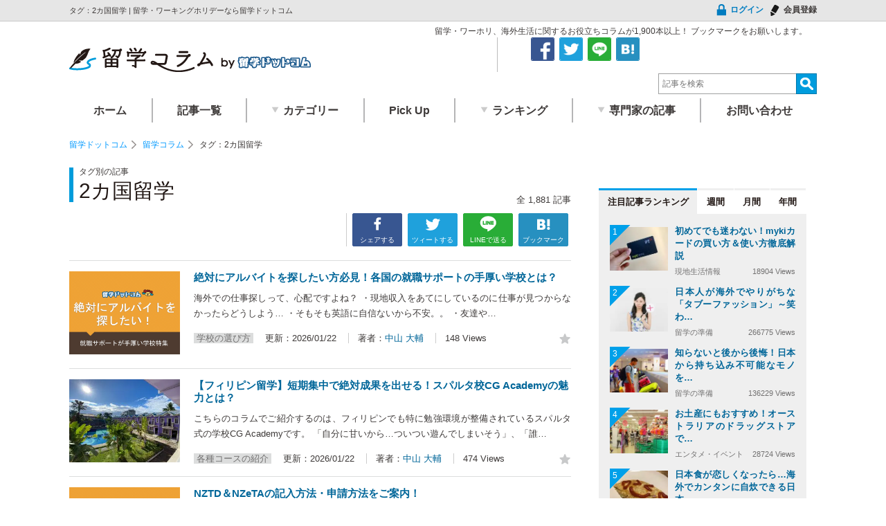

--- FILE ---
content_type: text/html; charset=UTF-8
request_url: https://www.ausbiznet.com/column/tag_315
body_size: 121059
content:
<!DOCTYPE html><html lang="ja"><head><meta name="viewport" content="width=device-width, initial-scale=1,maximum-scale=2,minimum-scale=0.7"><meta charset="UTF-8"/><style media="screen">#colorbox,#cboxOverlay,#cboxWrapper{position:absolute;top:0;left:0;z-index:9999;overflow:hidden}#cboxWrapper{max-width:none}#cboxOverlay{position:fixed;width:100%;height:100%}#cboxMiddleLeft,#cboxBottomLeft{clear:left}#cboxContent{position:relative}#cboxLoadedContent{overflow:auto;-webkit-overflow-scrolling:touch}#cboxTitle{margin:0}#cboxLoadingOverlay,#cboxLoadingGraphic{position:absolute;top:0;left:0;width:100%;height:100%}#cboxPrevious,#cboxNext,#cboxClose,#cboxSlideshow{cursor:pointer}.cboxPhoto{float:left;margin:auto;border:0;display:block;max-width:none;-ms-interpolation-mode:bicubic}.cboxIframe{width:100%;height:100%;display:block;border:0}#colorbox,#cboxContent,#cboxLoadedContent{box-sizing:content-box;-moz-box-sizing:content-box;-webkit-box-sizing:content-box}#cboxOverlay{background:#fff}#colorbox{outline:0;font:12px Tahoma,Arial,sans-serif}#cboxTopLeft{width:25px;height:25px;background:url([data-uri]) no-repeat 0 0}#cboxTopCenter{height:25px;background:url([data-uri]) repeat-x 0 -50px}#cboxTopRight{width:25px;height:25px;background:url([data-uri]) no-repeat -25px 0}#cboxBottomLeft{width:25px;height:25px;background:url([data-uri]) no-repeat 0 -25px}#cboxBottomCenter{height:25px;background:url([data-uri]) repeat-x 0 -75px}#cboxBottomRight{width:25px;height:25px;background:url([data-uri]) no-repeat -25px -25px}#cboxMiddleLeft{width:25px;background:url([data-uri]) repeat-y 0 0}#cboxMiddleRight{width:25px;background:url([data-uri]) repeat-y -25px 0}#cboxContent{background:#fff;overflow:hidden}.cboxIframe{background:#fff}#cboxError{padding:50px;border:1px solid #ccc}#cboxLoadedContent{margin-bottom:20px}#cboxTitle{position:absolute;bottom:0;left:0;text-align:center;width:100%;color:#999}#cboxCurrent{position:absolute;bottom:0;left:100px;color:#999}#cboxLoadingOverlay{background:#fff url(//www.ausbiznet.com/wp/wp-content/plugins/jquery-colorbox/themes/theme9/images/loading.gif) no-repeat 5px 5px}#cboxPrevious,#cboxNext,#cboxSlideshow,#cboxClose{border:0;padding:0;margin:0;overflow:visible;width:auto;background:0 0}#cboxPrevious:active,#cboxNext:active,#cboxSlideshow:active,#cboxClose:active{outline:0}#cboxSlideshow{position:absolute;bottom:0;right:42px;color:#444}#cboxPrevious{position:absolute;bottom:0;left:0;color:#444}#cboxNext{position:absolute;bottom:0;left:63px;color:#444}#cboxClose{position:absolute;bottom:0;right:0;display:block;color:#444}.cboxIE #cboxTopLeft,.cboxIE #cboxTopCenter,.cboxIE #cboxTopRight,.cboxIE #cboxBottomLeft,.cboxIE #cboxBottomCenter,.cboxIE #cboxBottomRight,.cboxIE #cboxMiddleLeft,.cboxIE #cboxMiddleRight{filter:progid:DXImageTransform.Microsoft.gradient(startColorstr=#00FFFFFF,endColorstr=#00FFFFFF)}
/*!
 * Bootstrap v4.5.3 (https://getbootstrap.com/)
 * Copyright 2011-2020 The Bootstrap Authors
 * Copyright 2011-2020 Twitter, Inc.
 * Licensed under MIT (https://github.com/twbs/bootstrap/blob/main/LICENSE)
 */:root{--blue:#007bff;--indigo:#6610f2;--purple:#6f42c1;--pink:#e83e8c;--red:#dc3545;--orange:#fd7e14;--yellow:#ffc107;--green:#28a745;--teal:#20c997;--cyan:#17a2b8;--white:#fff;--gray:#6c757d;--gray-dark:#343a40;--primary:#007bff;--secondary:#6c757d;--success:#28a745;--info:#17a2b8;--warning:#ffc107;--danger:#dc3545;--light:#f8f9fa;--dark:#343a40;--breakpoint-xs:0;--breakpoint-sm:576px;--breakpoint-md:768px;--breakpoint-lg:992px;--breakpoint-xl:1200px;--font-family-sans-serif:-apple-system,BlinkMacSystemFont,"Segoe UI",Roboto,"Helvetica Neue",Arial,"Noto Sans",sans-serif,"Apple Color Emoji","Segoe UI Emoji","Segoe UI Symbol","Noto Color Emoji";--font-family-monospace:SFMono-Regular,Menlo,Monaco,Consolas,"Liberation Mono","Courier New",monospace}*,::after,::before{box-sizing:border-box}html{font-family:sans-serif;line-height:1.15;-webkit-text-size-adjust:100%;-webkit-tap-highlight-color:transparent}article,aside,figcaption,figure,footer,header,hgroup,main,nav,section{display:block}body{margin:0;font-family:-apple-system,BlinkMacSystemFont,"Segoe UI",Roboto,"Helvetica Neue",Arial,"Noto Sans",sans-serif,"Apple Color Emoji","Segoe UI Emoji","Segoe UI Symbol","Noto Color Emoji";font-size:1rem;font-weight:400;line-height:1.5;color:#212529;text-align:left;background-color:#fff}[tabindex="-1"]:focus:not(:focus-visible){outline:0!important}hr{box-sizing:content-box;height:0;overflow:visible}h1,h2,h3,h4,h5,h6{margin-top:0;margin-bottom:.5rem}p{margin-top:0;margin-bottom:1rem}abbr[data-original-title],abbr[title]{text-decoration:underline;-webkit-text-decoration:underline dotted;text-decoration:underline dotted;cursor:help;border-bottom:0;-webkit-text-decoration-skip-ink:none;text-decoration-skip-ink:none}address{margin-bottom:1rem;font-style:normal;line-height:inherit}dl,ol,ul{margin-top:0;margin-bottom:1rem}ol ol,ol ul,ul ol,ul ul{margin-bottom:0}dt{font-weight:700}dd{margin-bottom:.5rem;margin-left:0}blockquote{margin:0 0 1rem}b,strong{font-weight:bolder}small{font-size:80%}sub,sup{position:relative;font-size:75%;line-height:0;vertical-align:baseline}sub{bottom:-.25em}sup{top:-.5em}a{color:#007bff;text-decoration:none;background-color:transparent}a:hover{color:#0056b3;text-decoration:underline}a:not([href]):not([class]){color:inherit;text-decoration:none}a:not([href]):not([class]):hover{color:inherit;text-decoration:none}code,kbd,pre,samp{font-family:SFMono-Regular,Menlo,Monaco,Consolas,"Liberation Mono","Courier New",monospace;font-size:1em}pre{margin-top:0;margin-bottom:1rem;overflow:auto;-ms-overflow-style:scrollbar}figure{margin:0 0 1rem}img{vertical-align:middle;border-style:none}svg{overflow:hidden;vertical-align:middle}table{border-collapse:collapse}caption{padding-top:.75rem;padding-bottom:.75rem;color:#6c757d;text-align:left;caption-side:bottom}th{text-align:inherit;text-align:-webkit-match-parent}label{display:inline-block;margin-bottom:.5rem}button{border-radius:0}button:focus{outline:1px dotted;outline:5px auto -webkit-focus-ring-color}button,input,optgroup,select,textarea{margin:0;font-family:inherit;font-size:inherit;line-height:inherit}button,input{overflow:visible}button,select{text-transform:none}[role=button]{cursor:pointer}select{word-wrap:normal}[type=button],[type=reset],[type=submit],button{-webkit-appearance:button}[type=button]:not(:disabled),[type=reset]:not(:disabled),[type=submit]:not(:disabled),button:not(:disabled){cursor:pointer}[type=button]::-moz-focus-inner,[type=reset]::-moz-focus-inner,[type=submit]::-moz-focus-inner,button::-moz-focus-inner{padding:0;border-style:none}input[type=checkbox],input[type=radio]{box-sizing:border-box;padding:0}textarea{overflow:auto;resize:vertical}fieldset{min-width:0;padding:0;margin:0;border:0}legend{display:block;width:100%;max-width:100%;padding:0;margin-bottom:.5rem;font-size:1.5rem;line-height:inherit;color:inherit;white-space:normal}progress{vertical-align:baseline}[type=number]::-webkit-inner-spin-button,[type=number]::-webkit-outer-spin-button{height:auto}[type=search]{outline-offset:-2px;-webkit-appearance:none}[type=search]::-webkit-search-decoration{-webkit-appearance:none}::-webkit-file-upload-button{font:inherit;-webkit-appearance:button}output{display:inline-block}summary{display:list-item;cursor:pointer}template{display:none}[hidden]{display:none!important}.h1,.h2,.h3,.h4,.h5,.h6,h1,h2,h3,h4,h5,h6{margin-bottom:.5rem;font-weight:500;line-height:1.2}.h1,h1{font-size:2.5rem}.h2,h2{font-size:2rem}.h3,h3{font-size:1.75rem}.h4,h4{font-size:1.5rem}.h5,h5{font-size:1.25rem}.h6,h6{font-size:1rem}.lead{font-size:1.25rem;font-weight:300}.display-1{font-size:6rem;font-weight:300;line-height:1.2}.display-2{font-size:5.5rem;font-weight:300;line-height:1.2}.display-3{font-size:4.5rem;font-weight:300;line-height:1.2}.display-4{font-size:3.5rem;font-weight:300;line-height:1.2}hr{margin-top:1rem;margin-bottom:1rem;border:0;border-top:1px solid rgba(0,0,0,.1)}.small,small{font-size:80%;font-weight:400}.mark,mark{padding:.2em;background-color:#fcf8e3}.list-unstyled{padding-left:0;list-style:none}.list-inline{padding-left:0;list-style:none}.list-inline-item{display:inline-block}.list-inline-item:not(:last-child){margin-right:.5rem}.initialism{font-size:90%;text-transform:uppercase}.blockquote{margin-bottom:1rem;font-size:1.25rem}.blockquote-footer{display:block;font-size:80%;color:#6c757d}.blockquote-footer::before{content:"\2014\00A0"}.img-fluid{max-width:100%;height:auto}.img-thumbnail{padding:.25rem;background-color:#fff;border:1px solid #dee2e6;border-radius:.25rem;max-width:100%;height:auto}.figure{display:inline-block}.figure-img{margin-bottom:.5rem;line-height:1}.figure-caption{font-size:90%;color:#6c757d}code{font-size:87.5%;color:#e83e8c;word-wrap:break-word}a>code{color:inherit}kbd{padding:.2rem .4rem;font-size:87.5%;color:#fff;background-color:#212529;border-radius:.2rem}kbd kbd{padding:0;font-size:100%;font-weight:700}pre{display:block;font-size:87.5%;color:#212529}pre code{font-size:inherit;color:inherit;word-break:normal}.pre-scrollable{max-height:340px;overflow-y:scroll}.container,.container-fluid,.container-lg,.container-md,.container-sm,.container-xl{width:100%;padding-right:15px;padding-left:15px;margin-right:auto;margin-left:auto}@media (min-width:576px){.container,.container-sm{max-width:540px}}@media (min-width:768px){.container,.container-md,.container-sm{max-width:720px}}@media (min-width:992px){.container,.container-lg,.container-md,.container-sm{max-width:960px}}@media (min-width:1200px){.container,.container-lg,.container-md,.container-sm,.container-xl{max-width:1140px}}.row{display:-ms-flexbox;display:flex;-ms-flex-wrap:wrap;flex-wrap:wrap;margin-right:-15px;margin-left:-15px}.no-gutters{margin-right:0;margin-left:0}.no-gutters>.col,.no-gutters>[class*=col-]{padding-right:0;padding-left:0}.col,.col-1,.col-10,.col-11,.col-12,.col-2,.col-3,.col-4,.col-5,.col-6,.col-7,.col-8,.col-9,.col-auto,.col-lg,.col-lg-1,.col-lg-10,.col-lg-11,.col-lg-12,.col-lg-2,.col-lg-3,.col-lg-4,.col-lg-5,.col-lg-6,.col-lg-7,.col-lg-8,.col-lg-9,.col-lg-auto,.col-md,.col-md-1,.col-md-10,.col-md-11,.col-md-12,.col-md-2,.col-md-3,.col-md-4,.col-md-5,.col-md-6,.col-md-7,.col-md-8,.col-md-9,.col-md-auto,.col-sm,.col-sm-1,.col-sm-10,.col-sm-11,.col-sm-12,.col-sm-2,.col-sm-3,.col-sm-4,.col-sm-5,.col-sm-6,.col-sm-7,.col-sm-8,.col-sm-9,.col-sm-auto,.col-xl,.col-xl-1,.col-xl-10,.col-xl-11,.col-xl-12,.col-xl-2,.col-xl-3,.col-xl-4,.col-xl-5,.col-xl-6,.col-xl-7,.col-xl-8,.col-xl-9,.col-xl-auto{position:relative;width:100%;padding-right:15px;padding-left:15px}.col{-ms-flex-preferred-size:0;flex-basis:0;-ms-flex-positive:1;flex-grow:1;max-width:100%}.row-cols-1>*{-ms-flex:0 0 100%;flex:0 0 100%;max-width:100%}.row-cols-2>*{-ms-flex:0 0 50%;flex:0 0 50%;max-width:50%}.row-cols-3>*{-ms-flex:0 0 33.333333%;flex:0 0 33.333333%;max-width:33.333333%}.row-cols-4>*{-ms-flex:0 0 25%;flex:0 0 25%;max-width:25%}.row-cols-5>*{-ms-flex:0 0 20%;flex:0 0 20%;max-width:20%}.row-cols-6>*{-ms-flex:0 0 16.666667%;flex:0 0 16.666667%;max-width:16.666667%}.col-auto{-ms-flex:0 0 auto;flex:0 0 auto;width:auto;max-width:100%}.col-1{-ms-flex:0 0 8.333333%;flex:0 0 8.333333%;max-width:8.333333%}.col-2{-ms-flex:0 0 16.666667%;flex:0 0 16.666667%;max-width:16.666667%}.col-3{-ms-flex:0 0 25%;flex:0 0 25%;max-width:25%}.col-4{-ms-flex:0 0 33.333333%;flex:0 0 33.333333%;max-width:33.333333%}.col-5{-ms-flex:0 0 41.666667%;flex:0 0 41.666667%;max-width:41.666667%}.col-6{-ms-flex:0 0 50%;flex:0 0 50%;max-width:50%}.col-7{-ms-flex:0 0 58.333333%;flex:0 0 58.333333%;max-width:58.333333%}.col-8{-ms-flex:0 0 66.666667%;flex:0 0 66.666667%;max-width:66.666667%}.col-9{-ms-flex:0 0 75%;flex:0 0 75%;max-width:75%}.col-10{-ms-flex:0 0 83.333333%;flex:0 0 83.333333%;max-width:83.333333%}.col-11{-ms-flex:0 0 91.666667%;flex:0 0 91.666667%;max-width:91.666667%}.col-12{-ms-flex:0 0 100%;flex:0 0 100%;max-width:100%}.order-first{-ms-flex-order:-1;order:-1}.order-last{-ms-flex-order:13;order:13}.order-0{-ms-flex-order:0;order:0}.order-1{-ms-flex-order:1;order:1}.order-2{-ms-flex-order:2;order:2}.order-3{-ms-flex-order:3;order:3}.order-4{-ms-flex-order:4;order:4}.order-5{-ms-flex-order:5;order:5}.order-6{-ms-flex-order:6;order:6}.order-7{-ms-flex-order:7;order:7}.order-8{-ms-flex-order:8;order:8}.order-9{-ms-flex-order:9;order:9}.order-10{-ms-flex-order:10;order:10}.order-11{-ms-flex-order:11;order:11}.order-12{-ms-flex-order:12;order:12}.offset-1{margin-left:8.333333%}.offset-2{margin-left:16.666667%}.offset-3{margin-left:25%}.offset-4{margin-left:33.333333%}.offset-5{margin-left:41.666667%}.offset-6{margin-left:50%}.offset-7{margin-left:58.333333%}.offset-8{margin-left:66.666667%}.offset-9{margin-left:75%}.offset-10{margin-left:83.333333%}.offset-11{margin-left:91.666667%}@media (min-width:576px){.col-sm{-ms-flex-preferred-size:0;flex-basis:0;-ms-flex-positive:1;flex-grow:1;max-width:100%}.row-cols-sm-1>*{-ms-flex:0 0 100%;flex:0 0 100%;max-width:100%}.row-cols-sm-2>*{-ms-flex:0 0 50%;flex:0 0 50%;max-width:50%}.row-cols-sm-3>*{-ms-flex:0 0 33.333333%;flex:0 0 33.333333%;max-width:33.333333%}.row-cols-sm-4>*{-ms-flex:0 0 25%;flex:0 0 25%;max-width:25%}.row-cols-sm-5>*{-ms-flex:0 0 20%;flex:0 0 20%;max-width:20%}.row-cols-sm-6>*{-ms-flex:0 0 16.666667%;flex:0 0 16.666667%;max-width:16.666667%}.col-sm-auto{-ms-flex:0 0 auto;flex:0 0 auto;width:auto;max-width:100%}.col-sm-1{-ms-flex:0 0 8.333333%;flex:0 0 8.333333%;max-width:8.333333%}.col-sm-2{-ms-flex:0 0 16.666667%;flex:0 0 16.666667%;max-width:16.666667%}.col-sm-3{-ms-flex:0 0 25%;flex:0 0 25%;max-width:25%}.col-sm-4{-ms-flex:0 0 33.333333%;flex:0 0 33.333333%;max-width:33.333333%}.col-sm-5{-ms-flex:0 0 41.666667%;flex:0 0 41.666667%;max-width:41.666667%}.col-sm-6{-ms-flex:0 0 50%;flex:0 0 50%;max-width:50%}.col-sm-7{-ms-flex:0 0 58.333333%;flex:0 0 58.333333%;max-width:58.333333%}.col-sm-8{-ms-flex:0 0 66.666667%;flex:0 0 66.666667%;max-width:66.666667%}.col-sm-9{-ms-flex:0 0 75%;flex:0 0 75%;max-width:75%}.col-sm-10{-ms-flex:0 0 83.333333%;flex:0 0 83.333333%;max-width:83.333333%}.col-sm-11{-ms-flex:0 0 91.666667%;flex:0 0 91.666667%;max-width:91.666667%}.col-sm-12{-ms-flex:0 0 100%;flex:0 0 100%;max-width:100%}.order-sm-first{-ms-flex-order:-1;order:-1}.order-sm-last{-ms-flex-order:13;order:13}.order-sm-0{-ms-flex-order:0;order:0}.order-sm-1{-ms-flex-order:1;order:1}.order-sm-2{-ms-flex-order:2;order:2}.order-sm-3{-ms-flex-order:3;order:3}.order-sm-4{-ms-flex-order:4;order:4}.order-sm-5{-ms-flex-order:5;order:5}.order-sm-6{-ms-flex-order:6;order:6}.order-sm-7{-ms-flex-order:7;order:7}.order-sm-8{-ms-flex-order:8;order:8}.order-sm-9{-ms-flex-order:9;order:9}.order-sm-10{-ms-flex-order:10;order:10}.order-sm-11{-ms-flex-order:11;order:11}.order-sm-12{-ms-flex-order:12;order:12}.offset-sm-0{margin-left:0}.offset-sm-1{margin-left:8.333333%}.offset-sm-2{margin-left:16.666667%}.offset-sm-3{margin-left:25%}.offset-sm-4{margin-left:33.333333%}.offset-sm-5{margin-left:41.666667%}.offset-sm-6{margin-left:50%}.offset-sm-7{margin-left:58.333333%}.offset-sm-8{margin-left:66.666667%}.offset-sm-9{margin-left:75%}.offset-sm-10{margin-left:83.333333%}.offset-sm-11{margin-left:91.666667%}}@media (min-width:768px){.col-md{-ms-flex-preferred-size:0;flex-basis:0;-ms-flex-positive:1;flex-grow:1;max-width:100%}.row-cols-md-1>*{-ms-flex:0 0 100%;flex:0 0 100%;max-width:100%}.row-cols-md-2>*{-ms-flex:0 0 50%;flex:0 0 50%;max-width:50%}.row-cols-md-3>*{-ms-flex:0 0 33.333333%;flex:0 0 33.333333%;max-width:33.333333%}.row-cols-md-4>*{-ms-flex:0 0 25%;flex:0 0 25%;max-width:25%}.row-cols-md-5>*{-ms-flex:0 0 20%;flex:0 0 20%;max-width:20%}.row-cols-md-6>*{-ms-flex:0 0 16.666667%;flex:0 0 16.666667%;max-width:16.666667%}.col-md-auto{-ms-flex:0 0 auto;flex:0 0 auto;width:auto;max-width:100%}.col-md-1{-ms-flex:0 0 8.333333%;flex:0 0 8.333333%;max-width:8.333333%}.col-md-2{-ms-flex:0 0 16.666667%;flex:0 0 16.666667%;max-width:16.666667%}.col-md-3{-ms-flex:0 0 25%;flex:0 0 25%;max-width:25%}.col-md-4{-ms-flex:0 0 33.333333%;flex:0 0 33.333333%;max-width:33.333333%}.col-md-5{-ms-flex:0 0 41.666667%;flex:0 0 41.666667%;max-width:41.666667%}.col-md-6{-ms-flex:0 0 50%;flex:0 0 50%;max-width:50%}.col-md-7{-ms-flex:0 0 58.333333%;flex:0 0 58.333333%;max-width:58.333333%}.col-md-8{-ms-flex:0 0 66.666667%;flex:0 0 66.666667%;max-width:66.666667%}.col-md-9{-ms-flex:0 0 75%;flex:0 0 75%;max-width:75%}.col-md-10{-ms-flex:0 0 83.333333%;flex:0 0 83.333333%;max-width:83.333333%}.col-md-11{-ms-flex:0 0 91.666667%;flex:0 0 91.666667%;max-width:91.666667%}.col-md-12{-ms-flex:0 0 100%;flex:0 0 100%;max-width:100%}.order-md-first{-ms-flex-order:-1;order:-1}.order-md-last{-ms-flex-order:13;order:13}.order-md-0{-ms-flex-order:0;order:0}.order-md-1{-ms-flex-order:1;order:1}.order-md-2{-ms-flex-order:2;order:2}.order-md-3{-ms-flex-order:3;order:3}.order-md-4{-ms-flex-order:4;order:4}.order-md-5{-ms-flex-order:5;order:5}.order-md-6{-ms-flex-order:6;order:6}.order-md-7{-ms-flex-order:7;order:7}.order-md-8{-ms-flex-order:8;order:8}.order-md-9{-ms-flex-order:9;order:9}.order-md-10{-ms-flex-order:10;order:10}.order-md-11{-ms-flex-order:11;order:11}.order-md-12{-ms-flex-order:12;order:12}.offset-md-0{margin-left:0}.offset-md-1{margin-left:8.333333%}.offset-md-2{margin-left:16.666667%}.offset-md-3{margin-left:25%}.offset-md-4{margin-left:33.333333%}.offset-md-5{margin-left:41.666667%}.offset-md-6{margin-left:50%}.offset-md-7{margin-left:58.333333%}.offset-md-8{margin-left:66.666667%}.offset-md-9{margin-left:75%}.offset-md-10{margin-left:83.333333%}.offset-md-11{margin-left:91.666667%}}@media (min-width:992px){.col-lg{-ms-flex-preferred-size:0;flex-basis:0;-ms-flex-positive:1;flex-grow:1;max-width:100%}.row-cols-lg-1>*{-ms-flex:0 0 100%;flex:0 0 100%;max-width:100%}.row-cols-lg-2>*{-ms-flex:0 0 50%;flex:0 0 50%;max-width:50%}.row-cols-lg-3>*{-ms-flex:0 0 33.333333%;flex:0 0 33.333333%;max-width:33.333333%}.row-cols-lg-4>*{-ms-flex:0 0 25%;flex:0 0 25%;max-width:25%}.row-cols-lg-5>*{-ms-flex:0 0 20%;flex:0 0 20%;max-width:20%}.row-cols-lg-6>*{-ms-flex:0 0 16.666667%;flex:0 0 16.666667%;max-width:16.666667%}.col-lg-auto{-ms-flex:0 0 auto;flex:0 0 auto;width:auto;max-width:100%}.col-lg-1{-ms-flex:0 0 8.333333%;flex:0 0 8.333333%;max-width:8.333333%}.col-lg-2{-ms-flex:0 0 16.666667%;flex:0 0 16.666667%;max-width:16.666667%}.col-lg-3{-ms-flex:0 0 25%;flex:0 0 25%;max-width:25%}.col-lg-4{-ms-flex:0 0 33.333333%;flex:0 0 33.333333%;max-width:33.333333%}.col-lg-5{-ms-flex:0 0 41.666667%;flex:0 0 41.666667%;max-width:41.666667%}.col-lg-6{-ms-flex:0 0 50%;flex:0 0 50%;max-width:50%}.col-lg-7{-ms-flex:0 0 58.333333%;flex:0 0 58.333333%;max-width:58.333333%}.col-lg-8{-ms-flex:0 0 66.666667%;flex:0 0 66.666667%;max-width:66.666667%}.col-lg-9{-ms-flex:0 0 75%;flex:0 0 75%;max-width:75%}.col-lg-10{-ms-flex:0 0 83.333333%;flex:0 0 83.333333%;max-width:83.333333%}.col-lg-11{-ms-flex:0 0 91.666667%;flex:0 0 91.666667%;max-width:91.666667%}.col-lg-12{-ms-flex:0 0 100%;flex:0 0 100%;max-width:100%}.order-lg-first{-ms-flex-order:-1;order:-1}.order-lg-last{-ms-flex-order:13;order:13}.order-lg-0{-ms-flex-order:0;order:0}.order-lg-1{-ms-flex-order:1;order:1}.order-lg-2{-ms-flex-order:2;order:2}.order-lg-3{-ms-flex-order:3;order:3}.order-lg-4{-ms-flex-order:4;order:4}.order-lg-5{-ms-flex-order:5;order:5}.order-lg-6{-ms-flex-order:6;order:6}.order-lg-7{-ms-flex-order:7;order:7}.order-lg-8{-ms-flex-order:8;order:8}.order-lg-9{-ms-flex-order:9;order:9}.order-lg-10{-ms-flex-order:10;order:10}.order-lg-11{-ms-flex-order:11;order:11}.order-lg-12{-ms-flex-order:12;order:12}.offset-lg-0{margin-left:0}.offset-lg-1{margin-left:8.333333%}.offset-lg-2{margin-left:16.666667%}.offset-lg-3{margin-left:25%}.offset-lg-4{margin-left:33.333333%}.offset-lg-5{margin-left:41.666667%}.offset-lg-6{margin-left:50%}.offset-lg-7{margin-left:58.333333%}.offset-lg-8{margin-left:66.666667%}.offset-lg-9{margin-left:75%}.offset-lg-10{margin-left:83.333333%}.offset-lg-11{margin-left:91.666667%}}@media (min-width:1200px){.col-xl{-ms-flex-preferred-size:0;flex-basis:0;-ms-flex-positive:1;flex-grow:1;max-width:100%}.row-cols-xl-1>*{-ms-flex:0 0 100%;flex:0 0 100%;max-width:100%}.row-cols-xl-2>*{-ms-flex:0 0 50%;flex:0 0 50%;max-width:50%}.row-cols-xl-3>*{-ms-flex:0 0 33.333333%;flex:0 0 33.333333%;max-width:33.333333%}.row-cols-xl-4>*{-ms-flex:0 0 25%;flex:0 0 25%;max-width:25%}.row-cols-xl-5>*{-ms-flex:0 0 20%;flex:0 0 20%;max-width:20%}.row-cols-xl-6>*{-ms-flex:0 0 16.666667%;flex:0 0 16.666667%;max-width:16.666667%}.col-xl-auto{-ms-flex:0 0 auto;flex:0 0 auto;width:auto;max-width:100%}.col-xl-1{-ms-flex:0 0 8.333333%;flex:0 0 8.333333%;max-width:8.333333%}.col-xl-2{-ms-flex:0 0 16.666667%;flex:0 0 16.666667%;max-width:16.666667%}.col-xl-3{-ms-flex:0 0 25%;flex:0 0 25%;max-width:25%}.col-xl-4{-ms-flex:0 0 33.333333%;flex:0 0 33.333333%;max-width:33.333333%}.col-xl-5{-ms-flex:0 0 41.666667%;flex:0 0 41.666667%;max-width:41.666667%}.col-xl-6{-ms-flex:0 0 50%;flex:0 0 50%;max-width:50%}.col-xl-7{-ms-flex:0 0 58.333333%;flex:0 0 58.333333%;max-width:58.333333%}.col-xl-8{-ms-flex:0 0 66.666667%;flex:0 0 66.666667%;max-width:66.666667%}.col-xl-9{-ms-flex:0 0 75%;flex:0 0 75%;max-width:75%}.col-xl-10{-ms-flex:0 0 83.333333%;flex:0 0 83.333333%;max-width:83.333333%}.col-xl-11{-ms-flex:0 0 91.666667%;flex:0 0 91.666667%;max-width:91.666667%}.col-xl-12{-ms-flex:0 0 100%;flex:0 0 100%;max-width:100%}.order-xl-first{-ms-flex-order:-1;order:-1}.order-xl-last{-ms-flex-order:13;order:13}.order-xl-0{-ms-flex-order:0;order:0}.order-xl-1{-ms-flex-order:1;order:1}.order-xl-2{-ms-flex-order:2;order:2}.order-xl-3{-ms-flex-order:3;order:3}.order-xl-4{-ms-flex-order:4;order:4}.order-xl-5{-ms-flex-order:5;order:5}.order-xl-6{-ms-flex-order:6;order:6}.order-xl-7{-ms-flex-order:7;order:7}.order-xl-8{-ms-flex-order:8;order:8}.order-xl-9{-ms-flex-order:9;order:9}.order-xl-10{-ms-flex-order:10;order:10}.order-xl-11{-ms-flex-order:11;order:11}.order-xl-12{-ms-flex-order:12;order:12}.offset-xl-0{margin-left:0}.offset-xl-1{margin-left:8.333333%}.offset-xl-2{margin-left:16.666667%}.offset-xl-3{margin-left:25%}.offset-xl-4{margin-left:33.333333%}.offset-xl-5{margin-left:41.666667%}.offset-xl-6{margin-left:50%}.offset-xl-7{margin-left:58.333333%}.offset-xl-8{margin-left:66.666667%}.offset-xl-9{margin-left:75%}.offset-xl-10{margin-left:83.333333%}.offset-xl-11{margin-left:91.666667%}}.table{width:100%;margin-bottom:1rem;color:#212529}.table td,.table th{padding:.75rem;vertical-align:top;border-top:1px solid #dee2e6}.table thead th{vertical-align:bottom;border-bottom:2px solid #dee2e6}.table tbody+tbody{border-top:2px solid #dee2e6}.table-sm td,.table-sm th{padding:.3rem}.table-bordered{border:1px solid #dee2e6}.table-bordered td,.table-bordered th{border:1px solid #dee2e6}.table-bordered thead td,.table-bordered thead th{border-bottom-width:2px}.table-borderless tbody+tbody,.table-borderless td,.table-borderless th,.table-borderless thead th{border:0}.table-striped tbody tr:nth-of-type(odd){background-color:rgba(0,0,0,.05)}.table-hover tbody tr:hover{color:#212529;background-color:rgba(0,0,0,.075)}.table-primary,.table-primary>td,.table-primary>th{background-color:#b8daff}.table-primary tbody+tbody,.table-primary td,.table-primary th,.table-primary thead th{border-color:#7abaff}.table-hover .table-primary:hover{background-color:#9fcdff}.table-hover .table-primary:hover>td,.table-hover .table-primary:hover>th{background-color:#9fcdff}.table-secondary,.table-secondary>td,.table-secondary>th{background-color:#d6d8db}.table-secondary tbody+tbody,.table-secondary td,.table-secondary th,.table-secondary thead th{border-color:#b3b7bb}.table-hover .table-secondary:hover{background-color:#c8cbcf}.table-hover .table-secondary:hover>td,.table-hover .table-secondary:hover>th{background-color:#c8cbcf}.table-success,.table-success>td,.table-success>th{background-color:#c3e6cb}.table-success tbody+tbody,.table-success td,.table-success th,.table-success thead th{border-color:#8fd19e}.table-hover .table-success:hover{background-color:#b1dfbb}.table-hover .table-success:hover>td,.table-hover .table-success:hover>th{background-color:#b1dfbb}.table-info,.table-info>td,.table-info>th{background-color:#bee5eb}.table-info tbody+tbody,.table-info td,.table-info th,.table-info thead th{border-color:#86cfda}.table-hover .table-info:hover{background-color:#abdde5}.table-hover .table-info:hover>td,.table-hover .table-info:hover>th{background-color:#abdde5}.table-warning,.table-warning>td,.table-warning>th{background-color:#ffeeba}.table-warning tbody+tbody,.table-warning td,.table-warning th,.table-warning thead th{border-color:#ffdf7e}.table-hover .table-warning:hover{background-color:#ffe8a1}.table-hover .table-warning:hover>td,.table-hover .table-warning:hover>th{background-color:#ffe8a1}.table-danger,.table-danger>td,.table-danger>th{background-color:#f5c6cb}.table-danger tbody+tbody,.table-danger td,.table-danger th,.table-danger thead th{border-color:#ed969e}.table-hover .table-danger:hover{background-color:#f1b0b7}.table-hover .table-danger:hover>td,.table-hover .table-danger:hover>th{background-color:#f1b0b7}.table-light,.table-light>td,.table-light>th{background-color:#fdfdfe}.table-light tbody+tbody,.table-light td,.table-light th,.table-light thead th{border-color:#fbfcfc}.table-hover .table-light:hover{background-color:#ececf6}.table-hover .table-light:hover>td,.table-hover .table-light:hover>th{background-color:#ececf6}.table-dark,.table-dark>td,.table-dark>th{background-color:#c6c8ca}.table-dark tbody+tbody,.table-dark td,.table-dark th,.table-dark thead th{border-color:#95999c}.table-hover .table-dark:hover{background-color:#b9bbbe}.table-hover .table-dark:hover>td,.table-hover .table-dark:hover>th{background-color:#b9bbbe}.table-active,.table-active>td,.table-active>th{background-color:rgba(0,0,0,.075)}.table-hover .table-active:hover{background-color:rgba(0,0,0,.075)}.table-hover .table-active:hover>td,.table-hover .table-active:hover>th{background-color:rgba(0,0,0,.075)}.table .thead-dark th{color:#fff;background-color:#343a40;border-color:#454d55}.table .thead-light th{color:#495057;background-color:#e9ecef;border-color:#dee2e6}.table-dark{color:#fff;background-color:#343a40}.table-dark td,.table-dark th,.table-dark thead th{border-color:#454d55}.table-dark.table-bordered{border:0}.table-dark.table-striped tbody tr:nth-of-type(odd){background-color:rgba(255,255,255,.05)}.table-dark.table-hover tbody tr:hover{color:#fff;background-color:rgba(255,255,255,.075)}@media (max-width:575.98px){.table-responsive-sm{display:block;width:100%;overflow-x:auto;-webkit-overflow-scrolling:touch}.table-responsive-sm>.table-bordered{border:0}}@media (max-width:767.98px){.table-responsive-md{display:block;width:100%;overflow-x:auto;-webkit-overflow-scrolling:touch}.table-responsive-md>.table-bordered{border:0}}@media (max-width:991.98px){.table-responsive-lg{display:block;width:100%;overflow-x:auto;-webkit-overflow-scrolling:touch}.table-responsive-lg>.table-bordered{border:0}}@media (max-width:1199.98px){.table-responsive-xl{display:block;width:100%;overflow-x:auto;-webkit-overflow-scrolling:touch}.table-responsive-xl>.table-bordered{border:0}}.table-responsive{display:block;width:100%;overflow-x:auto;-webkit-overflow-scrolling:touch}.table-responsive>.table-bordered{border:0}.form-control{display:block;width:100%;height:calc(1.5em + .75rem + 2px);padding:.375rem .75rem;font-size:1rem;font-weight:400;line-height:1.5;color:#495057;background-color:#fff;background-clip:padding-box;border:1px solid #ced4da;border-radius:.25rem;transition:border-color .15s ease-in-out,box-shadow .15s ease-in-out}@media (prefers-reduced-motion:reduce){.form-control{transition:none}}.form-control::-ms-expand{background-color:transparent;border:0}.form-control:-moz-focusring{color:transparent;text-shadow:0 0 0 #495057}.form-control:focus{color:#495057;background-color:#fff;border-color:#80bdff;outline:0;box-shadow:0 0 0 .2rem rgba(0,123,255,.25)}.form-control::-webkit-input-placeholder{color:#6c757d;opacity:1}.form-control::-moz-placeholder{color:#6c757d;opacity:1}.form-control:-ms-input-placeholder{color:#6c757d;opacity:1}.form-control::-ms-input-placeholder{color:#6c757d;opacity:1}.form-control::placeholder{color:#6c757d;opacity:1}.form-control:disabled,.form-control[readonly]{background-color:#e9ecef;opacity:1}input[type=date].form-control,input[type=datetime-local].form-control,input[type=month].form-control,input[type=time].form-control{-webkit-appearance:none;-moz-appearance:none;appearance:none}select.form-control:focus::-ms-value{color:#495057;background-color:#fff}.form-control-file,.form-control-range{display:block;width:100%}.col-form-label{padding-top:calc(.375rem + 1px);padding-bottom:calc(.375rem + 1px);margin-bottom:0;font-size:inherit;line-height:1.5}.col-form-label-lg{padding-top:calc(.5rem + 1px);padding-bottom:calc(.5rem + 1px);font-size:1.25rem;line-height:1.5}.col-form-label-sm{padding-top:calc(.25rem + 1px);padding-bottom:calc(.25rem + 1px);font-size:.875rem;line-height:1.5}.form-control-plaintext{display:block;width:100%;padding:.375rem 0;margin-bottom:0;font-size:1rem;line-height:1.5;color:#212529;background-color:transparent;border:solid transparent;border-width:1px 0}.form-control-plaintext.form-control-lg,.form-control-plaintext.form-control-sm{padding-right:0;padding-left:0}.form-control-sm{height:calc(1.5em + .5rem + 2px);padding:.25rem .5rem;font-size:.875rem;line-height:1.5;border-radius:.2rem}.form-control-lg{height:calc(1.5em + 1rem + 2px);padding:.5rem 1rem;font-size:1.25rem;line-height:1.5;border-radius:.3rem}select.form-control[multiple],select.form-control[size]{height:auto}textarea.form-control{height:auto}.form-group{margin-bottom:1rem}.form-text{display:block;margin-top:.25rem}.form-row{display:-ms-flexbox;display:flex;-ms-flex-wrap:wrap;flex-wrap:wrap;margin-right:-5px;margin-left:-5px}.form-row>.col,.form-row>[class*=col-]{padding-right:5px;padding-left:5px}.form-check{position:relative;display:block;padding-left:1.25rem}.form-check-input{position:absolute;margin-top:.3rem;margin-left:-1.25rem}.form-check-input:disabled~.form-check-label,.form-check-input[disabled]~.form-check-label{color:#6c757d}.form-check-label{margin-bottom:0}.form-check-inline{display:-ms-inline-flexbox;display:inline-flex;-ms-flex-align:center;align-items:center;padding-left:0;margin-right:.75rem}.form-check-inline .form-check-input{position:static;margin-top:0;margin-right:.3125rem;margin-left:0}.valid-feedback{display:none;width:100%;margin-top:.25rem;font-size:80%;color:#28a745}.valid-tooltip{position:absolute;top:100%;left:0;z-index:5;display:none;max-width:100%;padding:.25rem .5rem;margin-top:.1rem;font-size:.875rem;line-height:1.5;color:#fff;background-color:rgba(40,167,69,.9);border-radius:.25rem}.is-valid~.valid-feedback,.is-valid~.valid-tooltip,.was-validated :valid~.valid-feedback,.was-validated :valid~.valid-tooltip{display:block}.form-control.is-valid,.was-validated .form-control:valid{border-color:#28a745;padding-right:calc(1.5em + .75rem);background-image:url("data:image/svg+xml,%3csvg xmlns='http://www.w3.org/2000/svg' width='8' height='8' viewBox='0 0 8 8'%3e%3cpath fill='%2328a745' d='M2.3 6.73L.6 4.53c-.4-1.04.46-1.4 1.1-.8l1.1 1.4 3.4-3.8c.6-.63 1.6-.27 1.2.7l-4 4.6c-.43.5-.8.4-1.1.1z'/%3e%3c/svg%3e");background-repeat:no-repeat;background-position:right calc(.375em + .1875rem) center;background-size:calc(.75em + .375rem) calc(.75em + .375rem)}.form-control.is-valid:focus,.was-validated .form-control:valid:focus{border-color:#28a745;box-shadow:0 0 0 .2rem rgba(40,167,69,.25)}.was-validated textarea.form-control:valid,textarea.form-control.is-valid{padding-right:calc(1.5em + .75rem);background-position:top calc(.375em + .1875rem) right calc(.375em + .1875rem)}.custom-select.is-valid,.was-validated .custom-select:valid{border-color:#28a745;padding-right:calc(.75em + 2.3125rem);background:url("data:image/svg+xml,%3csvg xmlns='http://www.w3.org/2000/svg' width='4' height='5' viewBox='0 0 4 5'%3e%3cpath fill='%23343a40' d='M2 0L0 2h4zm0 5L0 3h4z'/%3e%3c/svg%3e") no-repeat right .75rem center/8px 10px,url("data:image/svg+xml,%3csvg xmlns='http://www.w3.org/2000/svg' width='8' height='8' viewBox='0 0 8 8'%3e%3cpath fill='%2328a745' d='M2.3 6.73L.6 4.53c-.4-1.04.46-1.4 1.1-.8l1.1 1.4 3.4-3.8c.6-.63 1.6-.27 1.2.7l-4 4.6c-.43.5-.8.4-1.1.1z'/%3e%3c/svg%3e") #fff no-repeat center right 1.75rem/calc(.75em + .375rem) calc(.75em + .375rem)}.custom-select.is-valid:focus,.was-validated .custom-select:valid:focus{border-color:#28a745;box-shadow:0 0 0 .2rem rgba(40,167,69,.25)}.form-check-input.is-valid~.form-check-label,.was-validated .form-check-input:valid~.form-check-label{color:#28a745}.form-check-input.is-valid~.valid-feedback,.form-check-input.is-valid~.valid-tooltip,.was-validated .form-check-input:valid~.valid-feedback,.was-validated .form-check-input:valid~.valid-tooltip{display:block}.custom-control-input.is-valid~.custom-control-label,.was-validated .custom-control-input:valid~.custom-control-label{color:#28a745}.custom-control-input.is-valid~.custom-control-label::before,.was-validated .custom-control-input:valid~.custom-control-label::before{border-color:#28a745}.custom-control-input.is-valid:checked~.custom-control-label::before,.was-validated .custom-control-input:valid:checked~.custom-control-label::before{border-color:#34ce57;background-color:#34ce57}.custom-control-input.is-valid:focus~.custom-control-label::before,.was-validated .custom-control-input:valid:focus~.custom-control-label::before{box-shadow:0 0 0 .2rem rgba(40,167,69,.25)}.custom-control-input.is-valid:focus:not(:checked)~.custom-control-label::before,.was-validated .custom-control-input:valid:focus:not(:checked)~.custom-control-label::before{border-color:#28a745}.custom-file-input.is-valid~.custom-file-label,.was-validated .custom-file-input:valid~.custom-file-label{border-color:#28a745}.custom-file-input.is-valid:focus~.custom-file-label,.was-validated .custom-file-input:valid:focus~.custom-file-label{border-color:#28a745;box-shadow:0 0 0 .2rem rgba(40,167,69,.25)}.invalid-feedback{display:none;width:100%;margin-top:.25rem;font-size:80%;color:#dc3545}.invalid-tooltip{position:absolute;top:100%;left:0;z-index:5;display:none;max-width:100%;padding:.25rem .5rem;margin-top:.1rem;font-size:.875rem;line-height:1.5;color:#fff;background-color:rgba(220,53,69,.9);border-radius:.25rem}.is-invalid~.invalid-feedback,.is-invalid~.invalid-tooltip,.was-validated :invalid~.invalid-feedback,.was-validated :invalid~.invalid-tooltip{display:block}.form-control.is-invalid,.was-validated .form-control:invalid{border-color:#dc3545;padding-right:calc(1.5em + .75rem);background-image:url("data:image/svg+xml,%3csvg xmlns='http://www.w3.org/2000/svg' width='12' height='12' fill='none' stroke='%23dc3545' viewBox='0 0 12 12'%3e%3ccircle cx='6' cy='6' r='4.5'/%3e%3cpath stroke-linejoin='round' d='M5.8 3.6h.4L6 6.5z'/%3e%3ccircle cx='6' cy='8.2' r='.6' fill='%23dc3545' stroke='none'/%3e%3c/svg%3e");background-repeat:no-repeat;background-position:right calc(.375em + .1875rem) center;background-size:calc(.75em + .375rem) calc(.75em + .375rem)}.form-control.is-invalid:focus,.was-validated .form-control:invalid:focus{border-color:#dc3545;box-shadow:0 0 0 .2rem rgba(220,53,69,.25)}.was-validated textarea.form-control:invalid,textarea.form-control.is-invalid{padding-right:calc(1.5em + .75rem);background-position:top calc(.375em + .1875rem) right calc(.375em + .1875rem)}.custom-select.is-invalid,.was-validated .custom-select:invalid{border-color:#dc3545;padding-right:calc(.75em + 2.3125rem);background:url("data:image/svg+xml,%3csvg xmlns='http://www.w3.org/2000/svg' width='4' height='5' viewBox='0 0 4 5'%3e%3cpath fill='%23343a40' d='M2 0L0 2h4zm0 5L0 3h4z'/%3e%3c/svg%3e") no-repeat right .75rem center/8px 10px,url("data:image/svg+xml,%3csvg xmlns='http://www.w3.org/2000/svg' width='12' height='12' fill='none' stroke='%23dc3545' viewBox='0 0 12 12'%3e%3ccircle cx='6' cy='6' r='4.5'/%3e%3cpath stroke-linejoin='round' d='M5.8 3.6h.4L6 6.5z'/%3e%3ccircle cx='6' cy='8.2' r='.6' fill='%23dc3545' stroke='none'/%3e%3c/svg%3e") #fff no-repeat center right 1.75rem/calc(.75em + .375rem) calc(.75em + .375rem)}.custom-select.is-invalid:focus,.was-validated .custom-select:invalid:focus{border-color:#dc3545;box-shadow:0 0 0 .2rem rgba(220,53,69,.25)}.form-check-input.is-invalid~.form-check-label,.was-validated .form-check-input:invalid~.form-check-label{color:#dc3545}.form-check-input.is-invalid~.invalid-feedback,.form-check-input.is-invalid~.invalid-tooltip,.was-validated .form-check-input:invalid~.invalid-feedback,.was-validated .form-check-input:invalid~.invalid-tooltip{display:block}.custom-control-input.is-invalid~.custom-control-label,.was-validated .custom-control-input:invalid~.custom-control-label{color:#dc3545}.custom-control-input.is-invalid~.custom-control-label::before,.was-validated .custom-control-input:invalid~.custom-control-label::before{border-color:#dc3545}.custom-control-input.is-invalid:checked~.custom-control-label::before,.was-validated .custom-control-input:invalid:checked~.custom-control-label::before{border-color:#e4606d;background-color:#e4606d}.custom-control-input.is-invalid:focus~.custom-control-label::before,.was-validated .custom-control-input:invalid:focus~.custom-control-label::before{box-shadow:0 0 0 .2rem rgba(220,53,69,.25)}.custom-control-input.is-invalid:focus:not(:checked)~.custom-control-label::before,.was-validated .custom-control-input:invalid:focus:not(:checked)~.custom-control-label::before{border-color:#dc3545}.custom-file-input.is-invalid~.custom-file-label,.was-validated .custom-file-input:invalid~.custom-file-label{border-color:#dc3545}.custom-file-input.is-invalid:focus~.custom-file-label,.was-validated .custom-file-input:invalid:focus~.custom-file-label{border-color:#dc3545;box-shadow:0 0 0 .2rem rgba(220,53,69,.25)}.form-inline{display:-ms-flexbox;display:flex;-ms-flex-flow:row wrap;flex-flow:row wrap;-ms-flex-align:center;align-items:center}.form-inline .form-check{width:100%}@media (min-width:576px){.form-inline label{display:-ms-flexbox;display:flex;-ms-flex-align:center;align-items:center;-ms-flex-pack:center;justify-content:center;margin-bottom:0}.form-inline .form-group{display:-ms-flexbox;display:flex;-ms-flex:0 0 auto;flex:0 0 auto;-ms-flex-flow:row wrap;flex-flow:row wrap;-ms-flex-align:center;align-items:center;margin-bottom:0}.form-inline .form-control{display:inline-block;width:auto;vertical-align:middle}.form-inline .form-control-plaintext{display:inline-block}.form-inline .custom-select,.form-inline .input-group{width:auto}.form-inline .form-check{display:-ms-flexbox;display:flex;-ms-flex-align:center;align-items:center;-ms-flex-pack:center;justify-content:center;width:auto;padding-left:0}.form-inline .form-check-input{position:relative;-ms-flex-negative:0;flex-shrink:0;margin-top:0;margin-right:.25rem;margin-left:0}.form-inline .custom-control{-ms-flex-align:center;align-items:center;-ms-flex-pack:center;justify-content:center}.form-inline .custom-control-label{margin-bottom:0}}.btn{display:inline-block;font-weight:400;color:#212529;text-align:center;vertical-align:middle;-webkit-user-select:none;-moz-user-select:none;-ms-user-select:none;user-select:none;background-color:transparent;border:1px solid transparent;padding:.375rem .75rem;font-size:1rem;line-height:1.5;border-radius:.25rem;transition:color .15s ease-in-out,background-color .15s ease-in-out,border-color .15s ease-in-out,box-shadow .15s ease-in-out}@media (prefers-reduced-motion:reduce){.btn{transition:none}}.btn:hover{color:#212529;text-decoration:none}.btn.focus,.btn:focus{outline:0;box-shadow:0 0 0 .2rem rgba(0,123,255,.25)}.btn.disabled,.btn:disabled{opacity:.65}.btn:not(:disabled):not(.disabled){cursor:pointer}a.btn.disabled,fieldset:disabled a.btn{pointer-events:none}.btn-primary{color:#fff;background-color:#007bff;border-color:#007bff}.btn-primary:hover{color:#fff;background-color:#0069d9;border-color:#0062cc}.btn-primary.focus,.btn-primary:focus{color:#fff;background-color:#0069d9;border-color:#0062cc;box-shadow:0 0 0 .2rem rgba(38,143,255,.5)}.btn-primary.disabled,.btn-primary:disabled{color:#fff;background-color:#007bff;border-color:#007bff}.btn-primary:not(:disabled):not(.disabled).active,.btn-primary:not(:disabled):not(.disabled):active,.show>.btn-primary.dropdown-toggle{color:#fff;background-color:#0062cc;border-color:#005cbf}.btn-primary:not(:disabled):not(.disabled).active:focus,.btn-primary:not(:disabled):not(.disabled):active:focus,.show>.btn-primary.dropdown-toggle:focus{box-shadow:0 0 0 .2rem rgba(38,143,255,.5)}.btn-secondary{color:#fff;background-color:#6c757d;border-color:#6c757d}.btn-secondary:hover{color:#fff;background-color:#5a6268;border-color:#545b62}.btn-secondary.focus,.btn-secondary:focus{color:#fff;background-color:#5a6268;border-color:#545b62;box-shadow:0 0 0 .2rem rgba(130,138,145,.5)}.btn-secondary.disabled,.btn-secondary:disabled{color:#fff;background-color:#6c757d;border-color:#6c757d}.btn-secondary:not(:disabled):not(.disabled).active,.btn-secondary:not(:disabled):not(.disabled):active,.show>.btn-secondary.dropdown-toggle{color:#fff;background-color:#545b62;border-color:#4e555b}.btn-secondary:not(:disabled):not(.disabled).active:focus,.btn-secondary:not(:disabled):not(.disabled):active:focus,.show>.btn-secondary.dropdown-toggle:focus{box-shadow:0 0 0 .2rem rgba(130,138,145,.5)}.btn-success{color:#fff;background-color:#28a745;border-color:#28a745}.btn-success:hover{color:#fff;background-color:#218838;border-color:#1e7e34}.btn-success.focus,.btn-success:focus{color:#fff;background-color:#218838;border-color:#1e7e34;box-shadow:0 0 0 .2rem rgba(72,180,97,.5)}.btn-success.disabled,.btn-success:disabled{color:#fff;background-color:#28a745;border-color:#28a745}.btn-success:not(:disabled):not(.disabled).active,.btn-success:not(:disabled):not(.disabled):active,.show>.btn-success.dropdown-toggle{color:#fff;background-color:#1e7e34;border-color:#1c7430}.btn-success:not(:disabled):not(.disabled).active:focus,.btn-success:not(:disabled):not(.disabled):active:focus,.show>.btn-success.dropdown-toggle:focus{box-shadow:0 0 0 .2rem rgba(72,180,97,.5)}.btn-info{color:#fff;background-color:#17a2b8;border-color:#17a2b8}.btn-info:hover{color:#fff;background-color:#138496;border-color:#117a8b}.btn-info.focus,.btn-info:focus{color:#fff;background-color:#138496;border-color:#117a8b;box-shadow:0 0 0 .2rem rgba(58,176,195,.5)}.btn-info.disabled,.btn-info:disabled{color:#fff;background-color:#17a2b8;border-color:#17a2b8}.btn-info:not(:disabled):not(.disabled).active,.btn-info:not(:disabled):not(.disabled):active,.show>.btn-info.dropdown-toggle{color:#fff;background-color:#117a8b;border-color:#10707f}.btn-info:not(:disabled):not(.disabled).active:focus,.btn-info:not(:disabled):not(.disabled):active:focus,.show>.btn-info.dropdown-toggle:focus{box-shadow:0 0 0 .2rem rgba(58,176,195,.5)}.btn-warning{color:#212529;background-color:#ffc107;border-color:#ffc107}.btn-warning:hover{color:#212529;background-color:#e0a800;border-color:#d39e00}.btn-warning.focus,.btn-warning:focus{color:#212529;background-color:#e0a800;border-color:#d39e00;box-shadow:0 0 0 .2rem rgba(222,170,12,.5)}.btn-warning.disabled,.btn-warning:disabled{color:#212529;background-color:#ffc107;border-color:#ffc107}.btn-warning:not(:disabled):not(.disabled).active,.btn-warning:not(:disabled):not(.disabled):active,.show>.btn-warning.dropdown-toggle{color:#212529;background-color:#d39e00;border-color:#c69500}.btn-warning:not(:disabled):not(.disabled).active:focus,.btn-warning:not(:disabled):not(.disabled):active:focus,.show>.btn-warning.dropdown-toggle:focus{box-shadow:0 0 0 .2rem rgba(222,170,12,.5)}.btn-danger{color:#fff;background-color:#dc3545;border-color:#dc3545}.btn-danger:hover{color:#fff;background-color:#c82333;border-color:#bd2130}.btn-danger.focus,.btn-danger:focus{color:#fff;background-color:#c82333;border-color:#bd2130;box-shadow:0 0 0 .2rem rgba(225,83,97,.5)}.btn-danger.disabled,.btn-danger:disabled{color:#fff;background-color:#dc3545;border-color:#dc3545}.btn-danger:not(:disabled):not(.disabled).active,.btn-danger:not(:disabled):not(.disabled):active,.show>.btn-danger.dropdown-toggle{color:#fff;background-color:#bd2130;border-color:#b21f2d}.btn-danger:not(:disabled):not(.disabled).active:focus,.btn-danger:not(:disabled):not(.disabled):active:focus,.show>.btn-danger.dropdown-toggle:focus{box-shadow:0 0 0 .2rem rgba(225,83,97,.5)}.btn-light{color:#212529;background-color:#f8f9fa;border-color:#f8f9fa}.btn-light:hover{color:#212529;background-color:#e2e6ea;border-color:#dae0e5}.btn-light.focus,.btn-light:focus{color:#212529;background-color:#e2e6ea;border-color:#dae0e5;box-shadow:0 0 0 .2rem rgba(216,217,219,.5)}.btn-light.disabled,.btn-light:disabled{color:#212529;background-color:#f8f9fa;border-color:#f8f9fa}.btn-light:not(:disabled):not(.disabled).active,.btn-light:not(:disabled):not(.disabled):active,.show>.btn-light.dropdown-toggle{color:#212529;background-color:#dae0e5;border-color:#d3d9df}.btn-light:not(:disabled):not(.disabled).active:focus,.btn-light:not(:disabled):not(.disabled):active:focus,.show>.btn-light.dropdown-toggle:focus{box-shadow:0 0 0 .2rem rgba(216,217,219,.5)}.btn-dark{color:#fff;background-color:#343a40;border-color:#343a40}.btn-dark:hover{color:#fff;background-color:#23272b;border-color:#1d2124}.btn-dark.focus,.btn-dark:focus{color:#fff;background-color:#23272b;border-color:#1d2124;box-shadow:0 0 0 .2rem rgba(82,88,93,.5)}.btn-dark.disabled,.btn-dark:disabled{color:#fff;background-color:#343a40;border-color:#343a40}.btn-dark:not(:disabled):not(.disabled).active,.btn-dark:not(:disabled):not(.disabled):active,.show>.btn-dark.dropdown-toggle{color:#fff;background-color:#1d2124;border-color:#171a1d}.btn-dark:not(:disabled):not(.disabled).active:focus,.btn-dark:not(:disabled):not(.disabled):active:focus,.show>.btn-dark.dropdown-toggle:focus{box-shadow:0 0 0 .2rem rgba(82,88,93,.5)}.btn-outline-primary{color:#007bff;border-color:#007bff}.btn-outline-primary:hover{color:#fff;background-color:#007bff;border-color:#007bff}.btn-outline-primary.focus,.btn-outline-primary:focus{box-shadow:0 0 0 .2rem rgba(0,123,255,.5)}.btn-outline-primary.disabled,.btn-outline-primary:disabled{color:#007bff;background-color:transparent}.btn-outline-primary:not(:disabled):not(.disabled).active,.btn-outline-primary:not(:disabled):not(.disabled):active,.show>.btn-outline-primary.dropdown-toggle{color:#fff;background-color:#007bff;border-color:#007bff}.btn-outline-primary:not(:disabled):not(.disabled).active:focus,.btn-outline-primary:not(:disabled):not(.disabled):active:focus,.show>.btn-outline-primary.dropdown-toggle:focus{box-shadow:0 0 0 .2rem rgba(0,123,255,.5)}.btn-outline-secondary{color:#6c757d;border-color:#6c757d}.btn-outline-secondary:hover{color:#fff;background-color:#6c757d;border-color:#6c757d}.btn-outline-secondary.focus,.btn-outline-secondary:focus{box-shadow:0 0 0 .2rem rgba(108,117,125,.5)}.btn-outline-secondary.disabled,.btn-outline-secondary:disabled{color:#6c757d;background-color:transparent}.btn-outline-secondary:not(:disabled):not(.disabled).active,.btn-outline-secondary:not(:disabled):not(.disabled):active,.show>.btn-outline-secondary.dropdown-toggle{color:#fff;background-color:#6c757d;border-color:#6c757d}.btn-outline-secondary:not(:disabled):not(.disabled).active:focus,.btn-outline-secondary:not(:disabled):not(.disabled):active:focus,.show>.btn-outline-secondary.dropdown-toggle:focus{box-shadow:0 0 0 .2rem rgba(108,117,125,.5)}.btn-outline-success{color:#28a745;border-color:#28a745}.btn-outline-success:hover{color:#fff;background-color:#28a745;border-color:#28a745}.btn-outline-success.focus,.btn-outline-success:focus{box-shadow:0 0 0 .2rem rgba(40,167,69,.5)}.btn-outline-success.disabled,.btn-outline-success:disabled{color:#28a745;background-color:transparent}.btn-outline-success:not(:disabled):not(.disabled).active,.btn-outline-success:not(:disabled):not(.disabled):active,.show>.btn-outline-success.dropdown-toggle{color:#fff;background-color:#28a745;border-color:#28a745}.btn-outline-success:not(:disabled):not(.disabled).active:focus,.btn-outline-success:not(:disabled):not(.disabled):active:focus,.show>.btn-outline-success.dropdown-toggle:focus{box-shadow:0 0 0 .2rem rgba(40,167,69,.5)}.btn-outline-info{color:#17a2b8;border-color:#17a2b8}.btn-outline-info:hover{color:#fff;background-color:#17a2b8;border-color:#17a2b8}.btn-outline-info.focus,.btn-outline-info:focus{box-shadow:0 0 0 .2rem rgba(23,162,184,.5)}.btn-outline-info.disabled,.btn-outline-info:disabled{color:#17a2b8;background-color:transparent}.btn-outline-info:not(:disabled):not(.disabled).active,.btn-outline-info:not(:disabled):not(.disabled):active,.show>.btn-outline-info.dropdown-toggle{color:#fff;background-color:#17a2b8;border-color:#17a2b8}.btn-outline-info:not(:disabled):not(.disabled).active:focus,.btn-outline-info:not(:disabled):not(.disabled):active:focus,.show>.btn-outline-info.dropdown-toggle:focus{box-shadow:0 0 0 .2rem rgba(23,162,184,.5)}.btn-outline-warning{color:#ffc107;border-color:#ffc107}.btn-outline-warning:hover{color:#212529;background-color:#ffc107;border-color:#ffc107}.btn-outline-warning.focus,.btn-outline-warning:focus{box-shadow:0 0 0 .2rem rgba(255,193,7,.5)}.btn-outline-warning.disabled,.btn-outline-warning:disabled{color:#ffc107;background-color:transparent}.btn-outline-warning:not(:disabled):not(.disabled).active,.btn-outline-warning:not(:disabled):not(.disabled):active,.show>.btn-outline-warning.dropdown-toggle{color:#212529;background-color:#ffc107;border-color:#ffc107}.btn-outline-warning:not(:disabled):not(.disabled).active:focus,.btn-outline-warning:not(:disabled):not(.disabled):active:focus,.show>.btn-outline-warning.dropdown-toggle:focus{box-shadow:0 0 0 .2rem rgba(255,193,7,.5)}.btn-outline-danger{color:#dc3545;border-color:#dc3545}.btn-outline-danger:hover{color:#fff;background-color:#dc3545;border-color:#dc3545}.btn-outline-danger.focus,.btn-outline-danger:focus{box-shadow:0 0 0 .2rem rgba(220,53,69,.5)}.btn-outline-danger.disabled,.btn-outline-danger:disabled{color:#dc3545;background-color:transparent}.btn-outline-danger:not(:disabled):not(.disabled).active,.btn-outline-danger:not(:disabled):not(.disabled):active,.show>.btn-outline-danger.dropdown-toggle{color:#fff;background-color:#dc3545;border-color:#dc3545}.btn-outline-danger:not(:disabled):not(.disabled).active:focus,.btn-outline-danger:not(:disabled):not(.disabled):active:focus,.show>.btn-outline-danger.dropdown-toggle:focus{box-shadow:0 0 0 .2rem rgba(220,53,69,.5)}.btn-outline-light{color:#f8f9fa;border-color:#f8f9fa}.btn-outline-light:hover{color:#212529;background-color:#f8f9fa;border-color:#f8f9fa}.btn-outline-light.focus,.btn-outline-light:focus{box-shadow:0 0 0 .2rem rgba(248,249,250,.5)}.btn-outline-light.disabled,.btn-outline-light:disabled{color:#f8f9fa;background-color:transparent}.btn-outline-light:not(:disabled):not(.disabled).active,.btn-outline-light:not(:disabled):not(.disabled):active,.show>.btn-outline-light.dropdown-toggle{color:#212529;background-color:#f8f9fa;border-color:#f8f9fa}.btn-outline-light:not(:disabled):not(.disabled).active:focus,.btn-outline-light:not(:disabled):not(.disabled):active:focus,.show>.btn-outline-light.dropdown-toggle:focus{box-shadow:0 0 0 .2rem rgba(248,249,250,.5)}.btn-outline-dark{color:#343a40;border-color:#343a40}.btn-outline-dark:hover{color:#fff;background-color:#343a40;border-color:#343a40}.btn-outline-dark.focus,.btn-outline-dark:focus{box-shadow:0 0 0 .2rem rgba(52,58,64,.5)}.btn-outline-dark.disabled,.btn-outline-dark:disabled{color:#343a40;background-color:transparent}.btn-outline-dark:not(:disabled):not(.disabled).active,.btn-outline-dark:not(:disabled):not(.disabled):active,.show>.btn-outline-dark.dropdown-toggle{color:#fff;background-color:#343a40;border-color:#343a40}.btn-outline-dark:not(:disabled):not(.disabled).active:focus,.btn-outline-dark:not(:disabled):not(.disabled):active:focus,.show>.btn-outline-dark.dropdown-toggle:focus{box-shadow:0 0 0 .2rem rgba(52,58,64,.5)}.btn-link{font-weight:400;color:#007bff;text-decoration:none}.btn-link:hover{color:#0056b3;text-decoration:underline}.btn-link.focus,.btn-link:focus{text-decoration:underline}.btn-link.disabled,.btn-link:disabled{color:#6c757d;pointer-events:none}.btn-group-lg>.btn,.btn-lg{padding:.5rem 1rem;font-size:1.25rem;line-height:1.5;border-radius:.3rem}.btn-group-sm>.btn,.btn-sm{padding:.25rem .5rem;font-size:.875rem;line-height:1.5;border-radius:.2rem}.btn-block{display:block;width:100%}.btn-block+.btn-block{margin-top:.5rem}input[type=button].btn-block,input[type=reset].btn-block,input[type=submit].btn-block{width:100%}.fade{transition:opacity .15s linear}@media (prefers-reduced-motion:reduce){.fade{transition:none}}.fade:not(.show){opacity:0}.collapse:not(.show){display:none}.collapsing{position:relative;height:0;overflow:hidden;transition:height .35s ease}@media (prefers-reduced-motion:reduce){.collapsing{transition:none}}.dropdown,.dropleft,.dropright,.dropup{position:relative}.dropdown-toggle{white-space:nowrap}.dropdown-toggle::after{display:inline-block;margin-left:.255em;vertical-align:.255em;content:"";border-top:.3em solid;border-right:.3em solid transparent;border-bottom:0;border-left:.3em solid transparent}.dropdown-toggle:empty::after{margin-left:0}.dropdown-menu{position:absolute;top:100%;left:0;z-index:1000;display:none;float:left;min-width:10rem;padding:.5rem 0;margin:.125rem 0 0;font-size:1rem;color:#212529;text-align:left;list-style:none;background-color:#fff;background-clip:padding-box;border:1px solid rgba(0,0,0,.15);border-radius:.25rem}.dropdown-menu-left{right:auto;left:0}.dropdown-menu-right{right:0;left:auto}@media (min-width:576px){.dropdown-menu-sm-left{right:auto;left:0}.dropdown-menu-sm-right{right:0;left:auto}}@media (min-width:768px){.dropdown-menu-md-left{right:auto;left:0}.dropdown-menu-md-right{right:0;left:auto}}@media (min-width:992px){.dropdown-menu-lg-left{right:auto;left:0}.dropdown-menu-lg-right{right:0;left:auto}}@media (min-width:1200px){.dropdown-menu-xl-left{right:auto;left:0}.dropdown-menu-xl-right{right:0;left:auto}}.dropup .dropdown-menu{top:auto;bottom:100%;margin-top:0;margin-bottom:.125rem}.dropup .dropdown-toggle::after{display:inline-block;margin-left:.255em;vertical-align:.255em;content:"";border-top:0;border-right:.3em solid transparent;border-bottom:.3em solid;border-left:.3em solid transparent}.dropup .dropdown-toggle:empty::after{margin-left:0}.dropright .dropdown-menu{top:0;right:auto;left:100%;margin-top:0;margin-left:.125rem}.dropright .dropdown-toggle::after{display:inline-block;margin-left:.255em;vertical-align:.255em;content:"";border-top:.3em solid transparent;border-right:0;border-bottom:.3em solid transparent;border-left:.3em solid}.dropright .dropdown-toggle:empty::after{margin-left:0}.dropright .dropdown-toggle::after{vertical-align:0}.dropleft .dropdown-menu{top:0;right:100%;left:auto;margin-top:0;margin-right:.125rem}.dropleft .dropdown-toggle::after{display:inline-block;margin-left:.255em;vertical-align:.255em;content:""}.dropleft .dropdown-toggle::after{display:none}.dropleft .dropdown-toggle::before{display:inline-block;margin-right:.255em;vertical-align:.255em;content:"";border-top:.3em solid transparent;border-right:.3em solid;border-bottom:.3em solid transparent}.dropleft .dropdown-toggle:empty::after{margin-left:0}.dropleft .dropdown-toggle::before{vertical-align:0}.dropdown-menu[x-placement^=bottom],.dropdown-menu[x-placement^=left],.dropdown-menu[x-placement^=right],.dropdown-menu[x-placement^=top]{right:auto;bottom:auto}.dropdown-divider{height:0;margin:.5rem 0;overflow:hidden;border-top:1px solid #e9ecef}.dropdown-item{display:block;width:100%;padding:.25rem 1.5rem;clear:both;font-weight:400;color:#212529;text-align:inherit;white-space:nowrap;background-color:transparent;border:0}.dropdown-item:focus,.dropdown-item:hover{color:#16181b;text-decoration:none;background-color:#f8f9fa}.dropdown-item.active,.dropdown-item:active{color:#fff;text-decoration:none;background-color:#007bff}.dropdown-item.disabled,.dropdown-item:disabled{color:#6c757d;pointer-events:none;background-color:transparent}.dropdown-menu.show{display:block}.dropdown-header{display:block;padding:.5rem 1.5rem;margin-bottom:0;font-size:.875rem;color:#6c757d;white-space:nowrap}.dropdown-item-text{display:block;padding:.25rem 1.5rem;color:#212529}.btn-group,.btn-group-vertical{position:relative;display:-ms-inline-flexbox;display:inline-flex;vertical-align:middle}.btn-group-vertical>.btn,.btn-group>.btn{position:relative;-ms-flex:1 1 auto;flex:1 1 auto}.btn-group-vertical>.btn:hover,.btn-group>.btn:hover{z-index:1}.btn-group-vertical>.btn.active,.btn-group-vertical>.btn:active,.btn-group-vertical>.btn:focus,.btn-group>.btn.active,.btn-group>.btn:active,.btn-group>.btn:focus{z-index:1}.btn-toolbar{display:-ms-flexbox;display:flex;-ms-flex-wrap:wrap;flex-wrap:wrap;-ms-flex-pack:start;justify-content:flex-start}.btn-toolbar .input-group{width:auto}.btn-group>.btn-group:not(:first-child),.btn-group>.btn:not(:first-child){margin-left:-1px}.btn-group>.btn-group:not(:last-child)>.btn,.btn-group>.btn:not(:last-child):not(.dropdown-toggle){border-top-right-radius:0;border-bottom-right-radius:0}.btn-group>.btn-group:not(:first-child)>.btn,.btn-group>.btn:not(:first-child){border-top-left-radius:0;border-bottom-left-radius:0}.dropdown-toggle-split{padding-right:.5625rem;padding-left:.5625rem}.dropdown-toggle-split::after,.dropright .dropdown-toggle-split::after,.dropup .dropdown-toggle-split::after{margin-left:0}.dropleft .dropdown-toggle-split::before{margin-right:0}.btn-group-sm>.btn+.dropdown-toggle-split,.btn-sm+.dropdown-toggle-split{padding-right:.375rem;padding-left:.375rem}.btn-group-lg>.btn+.dropdown-toggle-split,.btn-lg+.dropdown-toggle-split{padding-right:.75rem;padding-left:.75rem}.btn-group-vertical{-ms-flex-direction:column;flex-direction:column;-ms-flex-align:start;align-items:flex-start;-ms-flex-pack:center;justify-content:center}.btn-group-vertical>.btn,.btn-group-vertical>.btn-group{width:100%}.btn-group-vertical>.btn-group:not(:first-child),.btn-group-vertical>.btn:not(:first-child){margin-top:-1px}.btn-group-vertical>.btn-group:not(:last-child)>.btn,.btn-group-vertical>.btn:not(:last-child):not(.dropdown-toggle){border-bottom-right-radius:0;border-bottom-left-radius:0}.btn-group-vertical>.btn-group:not(:first-child)>.btn,.btn-group-vertical>.btn:not(:first-child){border-top-left-radius:0;border-top-right-radius:0}.btn-group-toggle>.btn,.btn-group-toggle>.btn-group>.btn{margin-bottom:0}.btn-group-toggle>.btn input[type=checkbox],.btn-group-toggle>.btn input[type=radio],.btn-group-toggle>.btn-group>.btn input[type=checkbox],.btn-group-toggle>.btn-group>.btn input[type=radio]{position:absolute;clip:rect(0,0,0,0);pointer-events:none}.input-group{position:relative;display:-ms-flexbox;display:flex;-ms-flex-wrap:wrap;flex-wrap:wrap;-ms-flex-align:stretch;align-items:stretch;width:100%}.input-group>.custom-file,.input-group>.custom-select,.input-group>.form-control,.input-group>.form-control-plaintext{position:relative;-ms-flex:1 1 auto;flex:1 1 auto;width:1%;min-width:0;margin-bottom:0}.input-group>.custom-file+.custom-file,.input-group>.custom-file+.custom-select,.input-group>.custom-file+.form-control,.input-group>.custom-select+.custom-file,.input-group>.custom-select+.custom-select,.input-group>.custom-select+.form-control,.input-group>.form-control+.custom-file,.input-group>.form-control+.custom-select,.input-group>.form-control+.form-control,.input-group>.form-control-plaintext+.custom-file,.input-group>.form-control-plaintext+.custom-select,.input-group>.form-control-plaintext+.form-control{margin-left:-1px}.input-group>.custom-file .custom-file-input:focus~.custom-file-label,.input-group>.custom-select:focus,.input-group>.form-control:focus{z-index:3}.input-group>.custom-file .custom-file-input:focus{z-index:4}.input-group>.custom-select:not(:last-child),.input-group>.form-control:not(:last-child){border-top-right-radius:0;border-bottom-right-radius:0}.input-group>.custom-select:not(:first-child),.input-group>.form-control:not(:first-child){border-top-left-radius:0;border-bottom-left-radius:0}.input-group>.custom-file{display:-ms-flexbox;display:flex;-ms-flex-align:center;align-items:center}.input-group>.custom-file:not(:last-child) .custom-file-label,.input-group>.custom-file:not(:last-child) .custom-file-label::after{border-top-right-radius:0;border-bottom-right-radius:0}.input-group>.custom-file:not(:first-child) .custom-file-label{border-top-left-radius:0;border-bottom-left-radius:0}.input-group-append,.input-group-prepend{display:-ms-flexbox;display:flex}.input-group-append .btn,.input-group-prepend .btn{position:relative;z-index:2}.input-group-append .btn:focus,.input-group-prepend .btn:focus{z-index:3}.input-group-append .btn+.btn,.input-group-append .btn+.input-group-text,.input-group-append .input-group-text+.btn,.input-group-append .input-group-text+.input-group-text,.input-group-prepend .btn+.btn,.input-group-prepend .btn+.input-group-text,.input-group-prepend .input-group-text+.btn,.input-group-prepend .input-group-text+.input-group-text{margin-left:-1px}.input-group-prepend{margin-right:-1px}.input-group-append{margin-left:-1px}.input-group-text{display:-ms-flexbox;display:flex;-ms-flex-align:center;align-items:center;padding:.375rem .75rem;margin-bottom:0;font-size:1rem;font-weight:400;line-height:1.5;color:#495057;text-align:center;white-space:nowrap;background-color:#e9ecef;border:1px solid #ced4da;border-radius:.25rem}.input-group-text input[type=checkbox],.input-group-text input[type=radio]{margin-top:0}.input-group-lg>.custom-select,.input-group-lg>.form-control:not(textarea){height:calc(1.5em + 1rem + 2px)}.input-group-lg>.custom-select,.input-group-lg>.form-control,.input-group-lg>.input-group-append>.btn,.input-group-lg>.input-group-append>.input-group-text,.input-group-lg>.input-group-prepend>.btn,.input-group-lg>.input-group-prepend>.input-group-text{padding:.5rem 1rem;font-size:1.25rem;line-height:1.5;border-radius:.3rem}.input-group-sm>.custom-select,.input-group-sm>.form-control:not(textarea){height:calc(1.5em + .5rem + 2px)}.input-group-sm>.custom-select,.input-group-sm>.form-control,.input-group-sm>.input-group-append>.btn,.input-group-sm>.input-group-append>.input-group-text,.input-group-sm>.input-group-prepend>.btn,.input-group-sm>.input-group-prepend>.input-group-text{padding:.25rem .5rem;font-size:.875rem;line-height:1.5;border-radius:.2rem}.input-group-lg>.custom-select,.input-group-sm>.custom-select{padding-right:1.75rem}.input-group>.input-group-append:last-child>.btn:not(:last-child):not(.dropdown-toggle),.input-group>.input-group-append:last-child>.input-group-text:not(:last-child),.input-group>.input-group-append:not(:last-child)>.btn,.input-group>.input-group-append:not(:last-child)>.input-group-text,.input-group>.input-group-prepend>.btn,.input-group>.input-group-prepend>.input-group-text{border-top-right-radius:0;border-bottom-right-radius:0}.input-group>.input-group-append>.btn,.input-group>.input-group-append>.input-group-text,.input-group>.input-group-prepend:first-child>.btn:not(:first-child),.input-group>.input-group-prepend:first-child>.input-group-text:not(:first-child),.input-group>.input-group-prepend:not(:first-child)>.btn,.input-group>.input-group-prepend:not(:first-child)>.input-group-text{border-top-left-radius:0;border-bottom-left-radius:0}.custom-control{position:relative;z-index:1;display:block;min-height:1.5rem;padding-left:1.5rem;-webkit-print-color-adjust:exact;color-adjust:exact}.custom-control-inline{display:-ms-inline-flexbox;display:inline-flex;margin-right:1rem}.custom-control-input{position:absolute;left:0;z-index:-1;width:1rem;height:1.25rem;opacity:0}.custom-control-input:checked~.custom-control-label::before{color:#fff;border-color:#007bff;background-color:#007bff}.custom-control-input:focus~.custom-control-label::before{box-shadow:0 0 0 .2rem rgba(0,123,255,.25)}.custom-control-input:focus:not(:checked)~.custom-control-label::before{border-color:#80bdff}.custom-control-input:not(:disabled):active~.custom-control-label::before{color:#fff;background-color:#b3d7ff;border-color:#b3d7ff}.custom-control-input:disabled~.custom-control-label,.custom-control-input[disabled]~.custom-control-label{color:#6c757d}.custom-control-input:disabled~.custom-control-label::before,.custom-control-input[disabled]~.custom-control-label::before{background-color:#e9ecef}.custom-control-label{position:relative;margin-bottom:0;vertical-align:top}.custom-control-label::before{position:absolute;top:.25rem;left:-1.5rem;display:block;width:1rem;height:1rem;pointer-events:none;content:"";background-color:#fff;border:#adb5bd solid 1px}.custom-control-label::after{position:absolute;top:.25rem;left:-1.5rem;display:block;width:1rem;height:1rem;content:"";background:no-repeat 50%/50% 50%}.custom-checkbox .custom-control-label::before{border-radius:.25rem}.custom-checkbox .custom-control-input:checked~.custom-control-label::after{background-image:url("data:image/svg+xml,%3csvg xmlns='http://www.w3.org/2000/svg' width='8' height='8' viewBox='0 0 8 8'%3e%3cpath fill='%23fff' d='M6.564.75l-3.59 3.612-1.538-1.55L0 4.26l2.974 2.99L8 2.193z'/%3e%3c/svg%3e")}.custom-checkbox .custom-control-input:indeterminate~.custom-control-label::before{border-color:#007bff;background-color:#007bff}.custom-checkbox .custom-control-input:indeterminate~.custom-control-label::after{background-image:url("data:image/svg+xml,%3csvg xmlns='http://www.w3.org/2000/svg' width='4' height='4' viewBox='0 0 4 4'%3e%3cpath stroke='%23fff' d='M0 2h4'/%3e%3c/svg%3e")}.custom-checkbox .custom-control-input:disabled:checked~.custom-control-label::before{background-color:rgba(0,123,255,.5)}.custom-checkbox .custom-control-input:disabled:indeterminate~.custom-control-label::before{background-color:rgba(0,123,255,.5)}.custom-radio .custom-control-label::before{border-radius:50%}.custom-radio .custom-control-input:checked~.custom-control-label::after{background-image:url("data:image/svg+xml,%3csvg xmlns='http://www.w3.org/2000/svg' width='12' height='12' viewBox='-4 -4 8 8'%3e%3ccircle r='3' fill='%23fff'/%3e%3c/svg%3e")}.custom-radio .custom-control-input:disabled:checked~.custom-control-label::before{background-color:rgba(0,123,255,.5)}.custom-switch{padding-left:2.25rem}.custom-switch .custom-control-label::before{left:-2.25rem;width:1.75rem;pointer-events:all;border-radius:.5rem}.custom-switch .custom-control-label::after{top:calc(.25rem + 2px);left:calc(-2.25rem + 2px);width:calc(1rem - 4px);height:calc(1rem - 4px);background-color:#adb5bd;border-radius:.5rem;transition:background-color .15s ease-in-out,border-color .15s ease-in-out,box-shadow .15s ease-in-out,-webkit-transform .15s ease-in-out;transition:transform .15s ease-in-out,background-color .15s ease-in-out,border-color .15s ease-in-out,box-shadow .15s ease-in-out;transition:transform .15s ease-in-out,background-color .15s ease-in-out,border-color .15s ease-in-out,box-shadow .15s ease-in-out,-webkit-transform .15s ease-in-out}@media (prefers-reduced-motion:reduce){.custom-switch .custom-control-label::after{transition:none}}.custom-switch .custom-control-input:checked~.custom-control-label::after{background-color:#fff;-webkit-transform:translateX(.75rem);transform:translateX(.75rem)}.custom-switch .custom-control-input:disabled:checked~.custom-control-label::before{background-color:rgba(0,123,255,.5)}.custom-select{display:inline-block;width:100%;height:calc(1.5em + .75rem + 2px);padding:.375rem 1.75rem .375rem .75rem;font-size:1rem;font-weight:400;line-height:1.5;color:#495057;vertical-align:middle;background:#fff url("data:image/svg+xml,%3csvg xmlns='http://www.w3.org/2000/svg' width='4' height='5' viewBox='0 0 4 5'%3e%3cpath fill='%23343a40' d='M2 0L0 2h4zm0 5L0 3h4z'/%3e%3c/svg%3e") no-repeat right .75rem center/8px 10px;border:1px solid #ced4da;border-radius:.25rem;-webkit-appearance:none;-moz-appearance:none;appearance:none}.custom-select:focus{border-color:#80bdff;outline:0;box-shadow:0 0 0 .2rem rgba(0,123,255,.25)}.custom-select:focus::-ms-value{color:#495057;background-color:#fff}.custom-select[multiple],.custom-select[size]:not([size="1"]){height:auto;padding-right:.75rem;background-image:none}.custom-select:disabled{color:#6c757d;background-color:#e9ecef}.custom-select::-ms-expand{display:none}.custom-select:-moz-focusring{color:transparent;text-shadow:0 0 0 #495057}.custom-select-sm{height:calc(1.5em + .5rem + 2px);padding-top:.25rem;padding-bottom:.25rem;padding-left:.5rem;font-size:.875rem}.custom-select-lg{height:calc(1.5em + 1rem + 2px);padding-top:.5rem;padding-bottom:.5rem;padding-left:1rem;font-size:1.25rem}.custom-file{position:relative;display:inline-block;width:100%;height:calc(1.5em + .75rem + 2px);margin-bottom:0}.custom-file-input{position:relative;z-index:2;width:100%;height:calc(1.5em + .75rem + 2px);margin:0;opacity:0}.custom-file-input:focus~.custom-file-label{border-color:#80bdff;box-shadow:0 0 0 .2rem rgba(0,123,255,.25)}.custom-file-input:disabled~.custom-file-label,.custom-file-input[disabled]~.custom-file-label{background-color:#e9ecef}.custom-file-input:lang(en)~.custom-file-label::after{content:"Browse"}.custom-file-input~.custom-file-label[data-browse]::after{content:attr(data-browse)}.custom-file-label{position:absolute;top:0;right:0;left:0;z-index:1;height:calc(1.5em + .75rem + 2px);padding:.375rem .75rem;font-weight:400;line-height:1.5;color:#495057;background-color:#fff;border:1px solid #ced4da;border-radius:.25rem}.custom-file-label::after{position:absolute;top:0;right:0;bottom:0;z-index:3;display:block;height:calc(1.5em + .75rem);padding:.375rem .75rem;line-height:1.5;color:#495057;content:"Browse";background-color:#e9ecef;border-left:inherit;border-radius:0 .25rem .25rem 0}.custom-range{width:100%;height:1.4rem;padding:0;background-color:transparent;-webkit-appearance:none;-moz-appearance:none;appearance:none}.custom-range:focus{outline:0}.custom-range:focus::-webkit-slider-thumb{box-shadow:0 0 0 1px #fff,0 0 0 .2rem rgba(0,123,255,.25)}.custom-range:focus::-moz-range-thumb{box-shadow:0 0 0 1px #fff,0 0 0 .2rem rgba(0,123,255,.25)}.custom-range:focus::-ms-thumb{box-shadow:0 0 0 1px #fff,0 0 0 .2rem rgba(0,123,255,.25)}.custom-range::-moz-focus-outer{border:0}.custom-range::-webkit-slider-thumb{width:1rem;height:1rem;margin-top:-.25rem;background-color:#007bff;border:0;border-radius:1rem;-webkit-transition:background-color .15s ease-in-out,border-color .15s ease-in-out,box-shadow .15s ease-in-out;transition:background-color .15s ease-in-out,border-color .15s ease-in-out,box-shadow .15s ease-in-out;-webkit-appearance:none;appearance:none}@media (prefers-reduced-motion:reduce){.custom-range::-webkit-slider-thumb{-webkit-transition:none;transition:none}}.custom-range::-webkit-slider-thumb:active{background-color:#b3d7ff}.custom-range::-webkit-slider-runnable-track{width:100%;height:.5rem;color:transparent;cursor:pointer;background-color:#dee2e6;border-color:transparent;border-radius:1rem}.custom-range::-moz-range-thumb{width:1rem;height:1rem;background-color:#007bff;border:0;border-radius:1rem;-moz-transition:background-color .15s ease-in-out,border-color .15s ease-in-out,box-shadow .15s ease-in-out;transition:background-color .15s ease-in-out,border-color .15s ease-in-out,box-shadow .15s ease-in-out;-moz-appearance:none;appearance:none}@media (prefers-reduced-motion:reduce){.custom-range::-moz-range-thumb{-moz-transition:none;transition:none}}.custom-range::-moz-range-thumb:active{background-color:#b3d7ff}.custom-range::-moz-range-track{width:100%;height:.5rem;color:transparent;cursor:pointer;background-color:#dee2e6;border-color:transparent;border-radius:1rem}.custom-range::-ms-thumb{width:1rem;height:1rem;margin-top:0;margin-right:.2rem;margin-left:.2rem;background-color:#007bff;border:0;border-radius:1rem;-ms-transition:background-color .15s ease-in-out,border-color .15s ease-in-out,box-shadow .15s ease-in-out;transition:background-color .15s ease-in-out,border-color .15s ease-in-out,box-shadow .15s ease-in-out;appearance:none}@media (prefers-reduced-motion:reduce){.custom-range::-ms-thumb{-ms-transition:none;transition:none}}.custom-range::-ms-thumb:active{background-color:#b3d7ff}.custom-range::-ms-track{width:100%;height:.5rem;color:transparent;cursor:pointer;background-color:transparent;border-color:transparent;border-width:.5rem}.custom-range::-ms-fill-lower{background-color:#dee2e6;border-radius:1rem}.custom-range::-ms-fill-upper{margin-right:15px;background-color:#dee2e6;border-radius:1rem}.custom-range:disabled::-webkit-slider-thumb{background-color:#adb5bd}.custom-range:disabled::-webkit-slider-runnable-track{cursor:default}.custom-range:disabled::-moz-range-thumb{background-color:#adb5bd}.custom-range:disabled::-moz-range-track{cursor:default}.custom-range:disabled::-ms-thumb{background-color:#adb5bd}.custom-control-label::before,.custom-file-label,.custom-select{transition:background-color .15s ease-in-out,border-color .15s ease-in-out,box-shadow .15s ease-in-out}@media (prefers-reduced-motion:reduce){.custom-control-label::before,.custom-file-label,.custom-select{transition:none}}.nav{display:-ms-flexbox;display:flex;-ms-flex-wrap:wrap;flex-wrap:wrap;padding-left:0;margin-bottom:0;list-style:none}.nav-link{display:block;padding:.5rem 1rem}.nav-link:focus,.nav-link:hover{text-decoration:none}.nav-link.disabled{color:#6c757d;pointer-events:none;cursor:default}.nav-tabs{border-bottom:1px solid #dee2e6}.nav-tabs .nav-item{margin-bottom:-1px}.nav-tabs .nav-link{border:1px solid transparent;border-top-left-radius:.25rem;border-top-right-radius:.25rem}.nav-tabs .nav-link:focus,.nav-tabs .nav-link:hover{border-color:#e9ecef #e9ecef #dee2e6}.nav-tabs .nav-link.disabled{color:#6c757d;background-color:transparent;border-color:transparent}.nav-tabs .nav-item.show .nav-link,.nav-tabs .nav-link.active{color:#495057;background-color:#fff;border-color:#dee2e6 #dee2e6 #fff}.nav-tabs .dropdown-menu{margin-top:-1px;border-top-left-radius:0;border-top-right-radius:0}.nav-pills .nav-link{border-radius:.25rem}.nav-pills .nav-link.active,.nav-pills .show>.nav-link{color:#fff;background-color:#007bff}.nav-fill .nav-item,.nav-fill>.nav-link{-ms-flex:1 1 auto;flex:1 1 auto;text-align:center}.nav-justified .nav-item,.nav-justified>.nav-link{-ms-flex-preferred-size:0;flex-basis:0;-ms-flex-positive:1;flex-grow:1;text-align:center}.tab-content>.tab-pane{display:none}.tab-content>.active{display:block}.navbar{position:relative;display:-ms-flexbox;display:flex;-ms-flex-wrap:wrap;flex-wrap:wrap;-ms-flex-align:center;align-items:center;-ms-flex-pack:justify;justify-content:space-between;padding:.5rem 1rem}.navbar .container,.navbar .container-fluid,.navbar .container-lg,.navbar .container-md,.navbar .container-sm,.navbar .container-xl{display:-ms-flexbox;display:flex;-ms-flex-wrap:wrap;flex-wrap:wrap;-ms-flex-align:center;align-items:center;-ms-flex-pack:justify;justify-content:space-between}.navbar-brand{display:inline-block;padding-top:.3125rem;padding-bottom:.3125rem;margin-right:1rem;font-size:1.25rem;line-height:inherit;white-space:nowrap}.navbar-brand:focus,.navbar-brand:hover{text-decoration:none}.navbar-nav{display:-ms-flexbox;display:flex;-ms-flex-direction:column;flex-direction:column;padding-left:0;margin-bottom:0;list-style:none}.navbar-nav .nav-link{padding-right:0;padding-left:0}.navbar-nav .dropdown-menu{position:static;float:none}.navbar-text{display:inline-block;padding-top:.5rem;padding-bottom:.5rem}.navbar-collapse{-ms-flex-preferred-size:100%;flex-basis:100%;-ms-flex-positive:1;flex-grow:1;-ms-flex-align:center;align-items:center}.navbar-toggler{padding:.25rem .75rem;font-size:1.25rem;line-height:1;background-color:transparent;border:1px solid transparent;border-radius:.25rem}.navbar-toggler:focus,.navbar-toggler:hover{text-decoration:none}.navbar-toggler-icon{display:inline-block;width:1.5em;height:1.5em;vertical-align:middle;content:"";background:no-repeat center center;background-size:100% 100%}@media (max-width:575.98px){.navbar-expand-sm>.container,.navbar-expand-sm>.container-fluid,.navbar-expand-sm>.container-lg,.navbar-expand-sm>.container-md,.navbar-expand-sm>.container-sm,.navbar-expand-sm>.container-xl{padding-right:0;padding-left:0}}@media (min-width:576px){.navbar-expand-sm{-ms-flex-flow:row nowrap;flex-flow:row nowrap;-ms-flex-pack:start;justify-content:flex-start}.navbar-expand-sm .navbar-nav{-ms-flex-direction:row;flex-direction:row}.navbar-expand-sm .navbar-nav .dropdown-menu{position:absolute}.navbar-expand-sm .navbar-nav .nav-link{padding-right:.5rem;padding-left:.5rem}.navbar-expand-sm>.container,.navbar-expand-sm>.container-fluid,.navbar-expand-sm>.container-lg,.navbar-expand-sm>.container-md,.navbar-expand-sm>.container-sm,.navbar-expand-sm>.container-xl{-ms-flex-wrap:nowrap;flex-wrap:nowrap}.navbar-expand-sm .navbar-collapse{display:-ms-flexbox!important;display:flex!important;-ms-flex-preferred-size:auto;flex-basis:auto}.navbar-expand-sm .navbar-toggler{display:none}}@media (max-width:767.98px){.navbar-expand-md>.container,.navbar-expand-md>.container-fluid,.navbar-expand-md>.container-lg,.navbar-expand-md>.container-md,.navbar-expand-md>.container-sm,.navbar-expand-md>.container-xl{padding-right:0;padding-left:0}}@media (min-width:768px){.navbar-expand-md{-ms-flex-flow:row nowrap;flex-flow:row nowrap;-ms-flex-pack:start;justify-content:flex-start}.navbar-expand-md .navbar-nav{-ms-flex-direction:row;flex-direction:row}.navbar-expand-md .navbar-nav .dropdown-menu{position:absolute}.navbar-expand-md .navbar-nav .nav-link{padding-right:.5rem;padding-left:.5rem}.navbar-expand-md>.container,.navbar-expand-md>.container-fluid,.navbar-expand-md>.container-lg,.navbar-expand-md>.container-md,.navbar-expand-md>.container-sm,.navbar-expand-md>.container-xl{-ms-flex-wrap:nowrap;flex-wrap:nowrap}.navbar-expand-md .navbar-collapse{display:-ms-flexbox!important;display:flex!important;-ms-flex-preferred-size:auto;flex-basis:auto}.navbar-expand-md .navbar-toggler{display:none}}@media (max-width:991.98px){.navbar-expand-lg>.container,.navbar-expand-lg>.container-fluid,.navbar-expand-lg>.container-lg,.navbar-expand-lg>.container-md,.navbar-expand-lg>.container-sm,.navbar-expand-lg>.container-xl{padding-right:0;padding-left:0}}@media (min-width:992px){.navbar-expand-lg{-ms-flex-flow:row nowrap;flex-flow:row nowrap;-ms-flex-pack:start;justify-content:flex-start}.navbar-expand-lg .navbar-nav{-ms-flex-direction:row;flex-direction:row}.navbar-expand-lg .navbar-nav .dropdown-menu{position:absolute}.navbar-expand-lg .navbar-nav .nav-link{padding-right:.5rem;padding-left:.5rem}.navbar-expand-lg>.container,.navbar-expand-lg>.container-fluid,.navbar-expand-lg>.container-lg,.navbar-expand-lg>.container-md,.navbar-expand-lg>.container-sm,.navbar-expand-lg>.container-xl{-ms-flex-wrap:nowrap;flex-wrap:nowrap}.navbar-expand-lg .navbar-collapse{display:-ms-flexbox!important;display:flex!important;-ms-flex-preferred-size:auto;flex-basis:auto}.navbar-expand-lg .navbar-toggler{display:none}}@media (max-width:1199.98px){.navbar-expand-xl>.container,.navbar-expand-xl>.container-fluid,.navbar-expand-xl>.container-lg,.navbar-expand-xl>.container-md,.navbar-expand-xl>.container-sm,.navbar-expand-xl>.container-xl{padding-right:0;padding-left:0}}@media (min-width:1200px){.navbar-expand-xl{-ms-flex-flow:row nowrap;flex-flow:row nowrap;-ms-flex-pack:start;justify-content:flex-start}.navbar-expand-xl .navbar-nav{-ms-flex-direction:row;flex-direction:row}.navbar-expand-xl .navbar-nav .dropdown-menu{position:absolute}.navbar-expand-xl .navbar-nav .nav-link{padding-right:.5rem;padding-left:.5rem}.navbar-expand-xl>.container,.navbar-expand-xl>.container-fluid,.navbar-expand-xl>.container-lg,.navbar-expand-xl>.container-md,.navbar-expand-xl>.container-sm,.navbar-expand-xl>.container-xl{-ms-flex-wrap:nowrap;flex-wrap:nowrap}.navbar-expand-xl .navbar-collapse{display:-ms-flexbox!important;display:flex!important;-ms-flex-preferred-size:auto;flex-basis:auto}.navbar-expand-xl .navbar-toggler{display:none}}.navbar-expand{-ms-flex-flow:row nowrap;flex-flow:row nowrap;-ms-flex-pack:start;justify-content:flex-start}.navbar-expand>.container,.navbar-expand>.container-fluid,.navbar-expand>.container-lg,.navbar-expand>.container-md,.navbar-expand>.container-sm,.navbar-expand>.container-xl{padding-right:0;padding-left:0}.navbar-expand .navbar-nav{-ms-flex-direction:row;flex-direction:row}.navbar-expand .navbar-nav .dropdown-menu{position:absolute}.navbar-expand .navbar-nav .nav-link{padding-right:.5rem;padding-left:.5rem}.navbar-expand>.container,.navbar-expand>.container-fluid,.navbar-expand>.container-lg,.navbar-expand>.container-md,.navbar-expand>.container-sm,.navbar-expand>.container-xl{-ms-flex-wrap:nowrap;flex-wrap:nowrap}.navbar-expand .navbar-collapse{display:-ms-flexbox!important;display:flex!important;-ms-flex-preferred-size:auto;flex-basis:auto}.navbar-expand .navbar-toggler{display:none}.navbar-light .navbar-brand{color:rgba(0,0,0,.9)}.navbar-light .navbar-brand:focus,.navbar-light .navbar-brand:hover{color:rgba(0,0,0,.9)}.navbar-light .navbar-nav .nav-link{color:rgba(0,0,0,.5)}.navbar-light .navbar-nav .nav-link:focus,.navbar-light .navbar-nav .nav-link:hover{color:rgba(0,0,0,.7)}.navbar-light .navbar-nav .nav-link.disabled{color:rgba(0,0,0,.3)}.navbar-light .navbar-nav .active>.nav-link,.navbar-light .navbar-nav .nav-link.active,.navbar-light .navbar-nav .nav-link.show,.navbar-light .navbar-nav .show>.nav-link{color:rgba(0,0,0,.9)}.navbar-light .navbar-toggler{color:rgba(0,0,0,.5);border-color:rgba(0,0,0,.1)}.navbar-light .navbar-toggler-icon{background-image:url("data:image/svg+xml,%3csvg xmlns='http://www.w3.org/2000/svg' width='30' height='30' viewBox='0 0 30 30'%3e%3cpath stroke='rgba%280, 0, 0, 0.5%29' stroke-linecap='round' stroke-miterlimit='10' stroke-width='2' d='M4 7h22M4 15h22M4 23h22'/%3e%3c/svg%3e")}.navbar-light .navbar-text{color:rgba(0,0,0,.5)}.navbar-light .navbar-text a{color:rgba(0,0,0,.9)}.navbar-light .navbar-text a:focus,.navbar-light .navbar-text a:hover{color:rgba(0,0,0,.9)}.navbar-dark .navbar-brand{color:#fff}.navbar-dark .navbar-brand:focus,.navbar-dark .navbar-brand:hover{color:#fff}.navbar-dark .navbar-nav .nav-link{color:rgba(255,255,255,.5)}.navbar-dark .navbar-nav .nav-link:focus,.navbar-dark .navbar-nav .nav-link:hover{color:rgba(255,255,255,.75)}.navbar-dark .navbar-nav .nav-link.disabled{color:rgba(255,255,255,.25)}.navbar-dark .navbar-nav .active>.nav-link,.navbar-dark .navbar-nav .nav-link.active,.navbar-dark .navbar-nav .nav-link.show,.navbar-dark .navbar-nav .show>.nav-link{color:#fff}.navbar-dark .navbar-toggler{color:rgba(255,255,255,.5);border-color:rgba(255,255,255,.1)}.navbar-dark .navbar-toggler-icon{background-image:url("data:image/svg+xml,%3csvg xmlns='http://www.w3.org/2000/svg' width='30' height='30' viewBox='0 0 30 30'%3e%3cpath stroke='rgba%28255, 255, 255, 0.5%29' stroke-linecap='round' stroke-miterlimit='10' stroke-width='2' d='M4 7h22M4 15h22M4 23h22'/%3e%3c/svg%3e")}.navbar-dark .navbar-text{color:rgba(255,255,255,.5)}.navbar-dark .navbar-text a{color:#fff}.navbar-dark .navbar-text a:focus,.navbar-dark .navbar-text a:hover{color:#fff}.card{position:relative;display:-ms-flexbox;display:flex;-ms-flex-direction:column;flex-direction:column;min-width:0;word-wrap:break-word;background-color:#fff;background-clip:border-box;border:1px solid rgba(0,0,0,.125);border-radius:.25rem}.card>hr{margin-right:0;margin-left:0}.card>.list-group{border-top:inherit;border-bottom:inherit}.card>.list-group:first-child{border-top-width:0;border-top-left-radius:calc(.25rem - 1px);border-top-right-radius:calc(.25rem - 1px)}.card>.list-group:last-child{border-bottom-width:0;border-bottom-right-radius:calc(.25rem - 1px);border-bottom-left-radius:calc(.25rem - 1px)}.card>.card-header+.list-group,.card>.list-group+.card-footer{border-top:0}.card-body{-ms-flex:1 1 auto;flex:1 1 auto;min-height:1px;padding:1.25rem}.card-title{margin-bottom:.75rem}.card-subtitle{margin-top:-.375rem;margin-bottom:0}.card-text:last-child{margin-bottom:0}.card-link:hover{text-decoration:none}.card-link+.card-link{margin-left:1.25rem}.card-header{padding:.75rem 1.25rem;margin-bottom:0;background-color:rgba(0,0,0,.03);border-bottom:1px solid rgba(0,0,0,.125)}.card-header:first-child{border-radius:calc(.25rem - 1px) calc(.25rem - 1px) 0 0}.card-footer{padding:.75rem 1.25rem;background-color:rgba(0,0,0,.03);border-top:1px solid rgba(0,0,0,.125)}.card-footer:last-child{border-radius:0 0 calc(.25rem - 1px) calc(.25rem - 1px)}.card-header-tabs{margin-right:-.625rem;margin-bottom:-.75rem;margin-left:-.625rem;border-bottom:0}.card-header-pills{margin-right:-.625rem;margin-left:-.625rem}.card-img-overlay{position:absolute;top:0;right:0;bottom:0;left:0;padding:1.25rem;border-radius:calc(.25rem - 1px)}.card-img,.card-img-bottom,.card-img-top{-ms-flex-negative:0;flex-shrink:0;width:100%}.card-img,.card-img-top{border-top-left-radius:calc(.25rem - 1px);border-top-right-radius:calc(.25rem - 1px)}.card-img,.card-img-bottom{border-bottom-right-radius:calc(.25rem - 1px);border-bottom-left-radius:calc(.25rem - 1px)}.card-deck .card{margin-bottom:15px}@media (min-width:576px){.card-deck{display:-ms-flexbox;display:flex;-ms-flex-flow:row wrap;flex-flow:row wrap;margin-right:-15px;margin-left:-15px}.card-deck .card{-ms-flex:1 0 0%;flex:1 0 0%;margin-right:15px;margin-bottom:0;margin-left:15px}}.card-group>.card{margin-bottom:15px}@media (min-width:576px){.card-group{display:-ms-flexbox;display:flex;-ms-flex-flow:row wrap;flex-flow:row wrap}.card-group>.card{-ms-flex:1 0 0%;flex:1 0 0%;margin-bottom:0}.card-group>.card+.card{margin-left:0;border-left:0}.card-group>.card:not(:last-child){border-top-right-radius:0;border-bottom-right-radius:0}.card-group>.card:not(:last-child) .card-header,.card-group>.card:not(:last-child) .card-img-top{border-top-right-radius:0}.card-group>.card:not(:last-child) .card-footer,.card-group>.card:not(:last-child) .card-img-bottom{border-bottom-right-radius:0}.card-group>.card:not(:first-child){border-top-left-radius:0;border-bottom-left-radius:0}.card-group>.card:not(:first-child) .card-header,.card-group>.card:not(:first-child) .card-img-top{border-top-left-radius:0}.card-group>.card:not(:first-child) .card-footer,.card-group>.card:not(:first-child) .card-img-bottom{border-bottom-left-radius:0}}.card-columns .card{margin-bottom:.75rem}@media (min-width:576px){.card-columns{-webkit-column-count:3;-moz-column-count:3;column-count:3;-webkit-column-gap:1.25rem;-moz-column-gap:1.25rem;column-gap:1.25rem;orphans:1;widows:1}.card-columns .card{display:inline-block;width:100%}}.accordion{overflow-anchor:none}.accordion>.card{overflow:hidden}.accordion>.card:not(:last-of-type){border-bottom:0;border-bottom-right-radius:0;border-bottom-left-radius:0}.accordion>.card:not(:first-of-type){border-top-left-radius:0;border-top-right-radius:0}.accordion>.card>.card-header{border-radius:0;margin-bottom:-1px}.breadcrumb{display:-ms-flexbox;display:flex;-ms-flex-wrap:wrap;flex-wrap:wrap;padding:.75rem 1rem;margin-bottom:1rem;list-style:none;background-color:#e9ecef;border-radius:.25rem}.breadcrumb-item{display:-ms-flexbox;display:flex}.breadcrumb-item+.breadcrumb-item{padding-left:.5rem}.breadcrumb-item+.breadcrumb-item::before{display:inline-block;padding-right:.5rem;color:#6c757d;content:"/"}.breadcrumb-item+.breadcrumb-item:hover::before{text-decoration:underline}.breadcrumb-item+.breadcrumb-item:hover::before{text-decoration:none}.breadcrumb-item.active{color:#6c757d}.pagination{display:-ms-flexbox;display:flex;padding-left:0;list-style:none;border-radius:.25rem}.page-link{position:relative;display:block;padding:.5rem .75rem;margin-left:-1px;line-height:1.25;color:#007bff;background-color:#fff;border:1px solid #dee2e6}.page-link:hover{z-index:2;color:#0056b3;text-decoration:none;background-color:#e9ecef;border-color:#dee2e6}.page-link:focus{z-index:3;outline:0;box-shadow:0 0 0 .2rem rgba(0,123,255,.25)}.page-item:first-child .page-link{margin-left:0;border-top-left-radius:.25rem;border-bottom-left-radius:.25rem}.page-item:last-child .page-link{border-top-right-radius:.25rem;border-bottom-right-radius:.25rem}.page-item.active .page-link{z-index:3;color:#fff;background-color:#007bff;border-color:#007bff}.page-item.disabled .page-link{color:#6c757d;pointer-events:none;cursor:auto;background-color:#fff;border-color:#dee2e6}.pagination-lg .page-link{padding:.75rem 1.5rem;font-size:1.25rem;line-height:1.5}.pagination-lg .page-item:first-child .page-link{border-top-left-radius:.3rem;border-bottom-left-radius:.3rem}.pagination-lg .page-item:last-child .page-link{border-top-right-radius:.3rem;border-bottom-right-radius:.3rem}.pagination-sm .page-link{padding:.25rem .5rem;font-size:.875rem;line-height:1.5}.pagination-sm .page-item:first-child .page-link{border-top-left-radius:.2rem;border-bottom-left-radius:.2rem}.pagination-sm .page-item:last-child .page-link{border-top-right-radius:.2rem;border-bottom-right-radius:.2rem}.badge{display:inline-block;padding:.25em .4em;font-size:75%;font-weight:700;line-height:1;text-align:center;white-space:nowrap;vertical-align:baseline;border-radius:.25rem;transition:color .15s ease-in-out,background-color .15s ease-in-out,border-color .15s ease-in-out,box-shadow .15s ease-in-out}@media (prefers-reduced-motion:reduce){.badge{transition:none}}a.badge:focus,a.badge:hover{text-decoration:none}.badge:empty{display:none}.btn .badge{position:relative;top:-1px}.badge-pill{padding-right:.6em;padding-left:.6em;border-radius:10rem}.badge-primary{color:#fff;background-color:#007bff}a.badge-primary:focus,a.badge-primary:hover{color:#fff;background-color:#0062cc}a.badge-primary.focus,a.badge-primary:focus{outline:0;box-shadow:0 0 0 .2rem rgba(0,123,255,.5)}.badge-secondary{color:#fff;background-color:#6c757d}a.badge-secondary:focus,a.badge-secondary:hover{color:#fff;background-color:#545b62}a.badge-secondary.focus,a.badge-secondary:focus{outline:0;box-shadow:0 0 0 .2rem rgba(108,117,125,.5)}.badge-success{color:#fff;background-color:#28a745}a.badge-success:focus,a.badge-success:hover{color:#fff;background-color:#1e7e34}a.badge-success.focus,a.badge-success:focus{outline:0;box-shadow:0 0 0 .2rem rgba(40,167,69,.5)}.badge-info{color:#fff;background-color:#17a2b8}a.badge-info:focus,a.badge-info:hover{color:#fff;background-color:#117a8b}a.badge-info.focus,a.badge-info:focus{outline:0;box-shadow:0 0 0 .2rem rgba(23,162,184,.5)}.badge-warning{color:#212529;background-color:#ffc107}a.badge-warning:focus,a.badge-warning:hover{color:#212529;background-color:#d39e00}a.badge-warning.focus,a.badge-warning:focus{outline:0;box-shadow:0 0 0 .2rem rgba(255,193,7,.5)}.badge-danger{color:#fff;background-color:#dc3545}a.badge-danger:focus,a.badge-danger:hover{color:#fff;background-color:#bd2130}a.badge-danger.focus,a.badge-danger:focus{outline:0;box-shadow:0 0 0 .2rem rgba(220,53,69,.5)}.badge-light{color:#212529;background-color:#f8f9fa}a.badge-light:focus,a.badge-light:hover{color:#212529;background-color:#dae0e5}a.badge-light.focus,a.badge-light:focus{outline:0;box-shadow:0 0 0 .2rem rgba(248,249,250,.5)}.badge-dark{color:#fff;background-color:#343a40}a.badge-dark:focus,a.badge-dark:hover{color:#fff;background-color:#1d2124}a.badge-dark.focus,a.badge-dark:focus{outline:0;box-shadow:0 0 0 .2rem rgba(52,58,64,.5)}.jumbotron{padding:2rem 1rem;margin-bottom:2rem;background-color:#e9ecef;border-radius:.3rem}@media (min-width:576px){.jumbotron{padding:4rem 2rem}}.jumbotron-fluid{padding-right:0;padding-left:0;border-radius:0}.alert{position:relative;padding:.75rem 1.25rem;margin-bottom:1rem;border:1px solid transparent;border-radius:.25rem}.alert-heading{color:inherit}.alert-link{font-weight:700}.alert-dismissible{padding-right:4rem}.alert-dismissible .close{position:absolute;top:0;right:0;z-index:2;padding:.75rem 1.25rem;color:inherit}.alert-primary{color:#004085;background-color:#cce5ff;border-color:#b8daff}.alert-primary hr{border-top-color:#9fcdff}.alert-primary .alert-link{color:#002752}.alert-secondary{color:#383d41;background-color:#e2e3e5;border-color:#d6d8db}.alert-secondary hr{border-top-color:#c8cbcf}.alert-secondary .alert-link{color:#202326}.alert-success{color:#155724;background-color:#d4edda;border-color:#c3e6cb}.alert-success hr{border-top-color:#b1dfbb}.alert-success .alert-link{color:#0b2e13}.alert-info{color:#0c5460;background-color:#d1ecf1;border-color:#bee5eb}.alert-info hr{border-top-color:#abdde5}.alert-info .alert-link{color:#062c33}.alert-warning{color:#856404;background-color:#fff3cd;border-color:#ffeeba}.alert-warning hr{border-top-color:#ffe8a1}.alert-warning .alert-link{color:#533f03}.alert-danger{color:#721c24;background-color:#f8d7da;border-color:#f5c6cb}.alert-danger hr{border-top-color:#f1b0b7}.alert-danger .alert-link{color:#491217}.alert-light{color:#818182;background-color:#fefefe;border-color:#fdfdfe}.alert-light hr{border-top-color:#ececf6}.alert-light .alert-link{color:#686868}.alert-dark{color:#1b1e21;background-color:#d6d8d9;border-color:#c6c8ca}.alert-dark hr{border-top-color:#b9bbbe}.alert-dark .alert-link{color:#040505}@-webkit-keyframes progress-bar-stripes{from{background-position:1rem 0}to{background-position:0 0}}@keyframes progress-bar-stripes{from{background-position:1rem 0}to{background-position:0 0}}.progress{display:-ms-flexbox;display:flex;height:1rem;overflow:hidden;line-height:0;font-size:.75rem;background-color:#e9ecef;border-radius:.25rem}.progress-bar{display:-ms-flexbox;display:flex;-ms-flex-direction:column;flex-direction:column;-ms-flex-pack:center;justify-content:center;overflow:hidden;color:#fff;text-align:center;white-space:nowrap;background-color:#007bff;transition:width .6s ease}@media (prefers-reduced-motion:reduce){.progress-bar{transition:none}}.progress-bar-striped{background-image:linear-gradient(45deg,rgba(255,255,255,.15) 25%,transparent 25%,transparent 50%,rgba(255,255,255,.15) 50%,rgba(255,255,255,.15) 75%,transparent 75%,transparent);background-size:1rem 1rem}.progress-bar-animated{-webkit-animation:progress-bar-stripes 1s linear infinite;animation:progress-bar-stripes 1s linear infinite}@media (prefers-reduced-motion:reduce){.progress-bar-animated{-webkit-animation:none;animation:none}}.media{display:-ms-flexbox;display:flex;-ms-flex-align:start;align-items:flex-start}.media-body{-ms-flex:1;flex:1}.list-group{display:-ms-flexbox;display:flex;-ms-flex-direction:column;flex-direction:column;padding-left:0;margin-bottom:0;border-radius:.25rem}.list-group-item-action{width:100%;color:#495057;text-align:inherit}.list-group-item-action:focus,.list-group-item-action:hover{z-index:1;color:#495057;text-decoration:none;background-color:#f8f9fa}.list-group-item-action:active{color:#212529;background-color:#e9ecef}.list-group-item{position:relative;display:block;padding:.75rem 1.25rem;background-color:#fff;border:1px solid rgba(0,0,0,.125)}.list-group-item:first-child{border-top-left-radius:inherit;border-top-right-radius:inherit}.list-group-item:last-child{border-bottom-right-radius:inherit;border-bottom-left-radius:inherit}.list-group-item.disabled,.list-group-item:disabled{color:#6c757d;pointer-events:none;background-color:#fff}.list-group-item.active{z-index:2;color:#fff;background-color:#007bff;border-color:#007bff}.list-group-item+.list-group-item{border-top-width:0}.list-group-item+.list-group-item.active{margin-top:-1px;border-top-width:1px}.list-group-horizontal{-ms-flex-direction:row;flex-direction:row}.list-group-horizontal>.list-group-item:first-child{border-bottom-left-radius:.25rem;border-top-right-radius:0}.list-group-horizontal>.list-group-item:last-child{border-top-right-radius:.25rem;border-bottom-left-radius:0}.list-group-horizontal>.list-group-item.active{margin-top:0}.list-group-horizontal>.list-group-item+.list-group-item{border-top-width:1px;border-left-width:0}.list-group-horizontal>.list-group-item+.list-group-item.active{margin-left:-1px;border-left-width:1px}@media (min-width:576px){.list-group-horizontal-sm{-ms-flex-direction:row;flex-direction:row}.list-group-horizontal-sm>.list-group-item:first-child{border-bottom-left-radius:.25rem;border-top-right-radius:0}.list-group-horizontal-sm>.list-group-item:last-child{border-top-right-radius:.25rem;border-bottom-left-radius:0}.list-group-horizontal-sm>.list-group-item.active{margin-top:0}.list-group-horizontal-sm>.list-group-item+.list-group-item{border-top-width:1px;border-left-width:0}.list-group-horizontal-sm>.list-group-item+.list-group-item.active{margin-left:-1px;border-left-width:1px}}@media (min-width:768px){.list-group-horizontal-md{-ms-flex-direction:row;flex-direction:row}.list-group-horizontal-md>.list-group-item:first-child{border-bottom-left-radius:.25rem;border-top-right-radius:0}.list-group-horizontal-md>.list-group-item:last-child{border-top-right-radius:.25rem;border-bottom-left-radius:0}.list-group-horizontal-md>.list-group-item.active{margin-top:0}.list-group-horizontal-md>.list-group-item+.list-group-item{border-top-width:1px;border-left-width:0}.list-group-horizontal-md>.list-group-item+.list-group-item.active{margin-left:-1px;border-left-width:1px}}@media (min-width:992px){.list-group-horizontal-lg{-ms-flex-direction:row;flex-direction:row}.list-group-horizontal-lg>.list-group-item:first-child{border-bottom-left-radius:.25rem;border-top-right-radius:0}.list-group-horizontal-lg>.list-group-item:last-child{border-top-right-radius:.25rem;border-bottom-left-radius:0}.list-group-horizontal-lg>.list-group-item.active{margin-top:0}.list-group-horizontal-lg>.list-group-item+.list-group-item{border-top-width:1px;border-left-width:0}.list-group-horizontal-lg>.list-group-item+.list-group-item.active{margin-left:-1px;border-left-width:1px}}@media (min-width:1200px){.list-group-horizontal-xl{-ms-flex-direction:row;flex-direction:row}.list-group-horizontal-xl>.list-group-item:first-child{border-bottom-left-radius:.25rem;border-top-right-radius:0}.list-group-horizontal-xl>.list-group-item:last-child{border-top-right-radius:.25rem;border-bottom-left-radius:0}.list-group-horizontal-xl>.list-group-item.active{margin-top:0}.list-group-horizontal-xl>.list-group-item+.list-group-item{border-top-width:1px;border-left-width:0}.list-group-horizontal-xl>.list-group-item+.list-group-item.active{margin-left:-1px;border-left-width:1px}}.list-group-flush{border-radius:0}.list-group-flush>.list-group-item{border-width:0 0 1px}.list-group-flush>.list-group-item:last-child{border-bottom-width:0}.list-group-item-primary{color:#004085;background-color:#b8daff}.list-group-item-primary.list-group-item-action:focus,.list-group-item-primary.list-group-item-action:hover{color:#004085;background-color:#9fcdff}.list-group-item-primary.list-group-item-action.active{color:#fff;background-color:#004085;border-color:#004085}.list-group-item-secondary{color:#383d41;background-color:#d6d8db}.list-group-item-secondary.list-group-item-action:focus,.list-group-item-secondary.list-group-item-action:hover{color:#383d41;background-color:#c8cbcf}.list-group-item-secondary.list-group-item-action.active{color:#fff;background-color:#383d41;border-color:#383d41}.list-group-item-success{color:#155724;background-color:#c3e6cb}.list-group-item-success.list-group-item-action:focus,.list-group-item-success.list-group-item-action:hover{color:#155724;background-color:#b1dfbb}.list-group-item-success.list-group-item-action.active{color:#fff;background-color:#155724;border-color:#155724}.list-group-item-info{color:#0c5460;background-color:#bee5eb}.list-group-item-info.list-group-item-action:focus,.list-group-item-info.list-group-item-action:hover{color:#0c5460;background-color:#abdde5}.list-group-item-info.list-group-item-action.active{color:#fff;background-color:#0c5460;border-color:#0c5460}.list-group-item-warning{color:#856404;background-color:#ffeeba}.list-group-item-warning.list-group-item-action:focus,.list-group-item-warning.list-group-item-action:hover{color:#856404;background-color:#ffe8a1}.list-group-item-warning.list-group-item-action.active{color:#fff;background-color:#856404;border-color:#856404}.list-group-item-danger{color:#721c24;background-color:#f5c6cb}.list-group-item-danger.list-group-item-action:focus,.list-group-item-danger.list-group-item-action:hover{color:#721c24;background-color:#f1b0b7}.list-group-item-danger.list-group-item-action.active{color:#fff;background-color:#721c24;border-color:#721c24}.list-group-item-light{color:#818182;background-color:#fdfdfe}.list-group-item-light.list-group-item-action:focus,.list-group-item-light.list-group-item-action:hover{color:#818182;background-color:#ececf6}.list-group-item-light.list-group-item-action.active{color:#fff;background-color:#818182;border-color:#818182}.list-group-item-dark{color:#1b1e21;background-color:#c6c8ca}.list-group-item-dark.list-group-item-action:focus,.list-group-item-dark.list-group-item-action:hover{color:#1b1e21;background-color:#b9bbbe}.list-group-item-dark.list-group-item-action.active{color:#fff;background-color:#1b1e21;border-color:#1b1e21}.close{float:right;font-size:1.5rem;font-weight:700;line-height:1;color:#000;text-shadow:0 1px 0 #fff;opacity:.5}.close:hover{color:#000;text-decoration:none}.close:not(:disabled):not(.disabled):focus,.close:not(:disabled):not(.disabled):hover{opacity:.75}button.close{padding:0;background-color:transparent;border:0}a.close.disabled{pointer-events:none}.toast{-ms-flex-preferred-size:350px;flex-basis:350px;max-width:350px;font-size:.875rem;background-color:rgba(255,255,255,.85);background-clip:padding-box;border:1px solid rgba(0,0,0,.1);box-shadow:0 .25rem .75rem rgba(0,0,0,.1);opacity:0;border-radius:.25rem}.toast:not(:last-child){margin-bottom:.75rem}.toast.showing{opacity:1}.toast.show{display:block;opacity:1}.toast.hide{display:none}.toast-header{display:-ms-flexbox;display:flex;-ms-flex-align:center;align-items:center;padding:.25rem .75rem;color:#6c757d;background-color:rgba(255,255,255,.85);background-clip:padding-box;border-bottom:1px solid rgba(0,0,0,.05);border-top-left-radius:calc(.25rem - 1px);border-top-right-radius:calc(.25rem - 1px)}.toast-body{padding:.75rem}.modal-open{overflow:hidden}.modal-open .modal{overflow-x:hidden;overflow-y:auto}.modal{position:fixed;top:0;left:0;z-index:1050;display:none;width:100%;height:100%;overflow:hidden;outline:0}.modal-dialog{position:relative;width:auto;margin:.5rem;pointer-events:none}.modal.fade .modal-dialog{transition:-webkit-transform .3s ease-out;transition:transform .3s ease-out;transition:transform .3s ease-out,-webkit-transform .3s ease-out;-webkit-transform:translate(0,-50px);transform:translate(0,-50px)}@media (prefers-reduced-motion:reduce){.modal.fade .modal-dialog{transition:none}}.modal.show .modal-dialog{-webkit-transform:none;transform:none}.modal.modal-static .modal-dialog{-webkit-transform:scale(1.02);transform:scale(1.02)}.modal-dialog-scrollable{display:-ms-flexbox;display:flex;max-height:calc(100% - 1rem)}.modal-dialog-scrollable .modal-content{max-height:calc(100vh - 1rem);overflow:hidden}.modal-dialog-scrollable .modal-footer,.modal-dialog-scrollable .modal-header{-ms-flex-negative:0;flex-shrink:0}.modal-dialog-scrollable .modal-body{overflow-y:auto}.modal-dialog-centered{display:-ms-flexbox;display:flex;-ms-flex-align:center;align-items:center;min-height:calc(100% - 1rem)}.modal-dialog-centered::before{display:block;height:calc(100vh - 1rem);height:-webkit-min-content;height:-moz-min-content;height:min-content;content:""}.modal-dialog-centered.modal-dialog-scrollable{-ms-flex-direction:column;flex-direction:column;-ms-flex-pack:center;justify-content:center;height:100%}.modal-dialog-centered.modal-dialog-scrollable .modal-content{max-height:none}.modal-dialog-centered.modal-dialog-scrollable::before{content:none}.modal-content{position:relative;display:-ms-flexbox;display:flex;-ms-flex-direction:column;flex-direction:column;width:100%;pointer-events:auto;background-color:#fff;background-clip:padding-box;border:1px solid rgba(0,0,0,.2);border-radius:.3rem;outline:0}.modal-backdrop{position:fixed;top:0;left:0;z-index:1040;width:100vw;height:100vh;background-color:#000}.modal-backdrop.fade{opacity:0}.modal-backdrop.show{opacity:.5}.modal-header{display:-ms-flexbox;display:flex;-ms-flex-align:start;align-items:flex-start;-ms-flex-pack:justify;justify-content:space-between;padding:1rem 1rem;border-bottom:1px solid #dee2e6;border-top-left-radius:calc(.3rem - 1px);border-top-right-radius:calc(.3rem - 1px)}.modal-header .close{padding:1rem 1rem;margin:-1rem -1rem -1rem auto}.modal-title{margin-bottom:0;line-height:1.5}.modal-body{position:relative;-ms-flex:1 1 auto;flex:1 1 auto;padding:1rem}.modal-footer{display:-ms-flexbox;display:flex;-ms-flex-wrap:wrap;flex-wrap:wrap;-ms-flex-align:center;align-items:center;-ms-flex-pack:end;justify-content:flex-end;padding:.75rem;border-top:1px solid #dee2e6;border-bottom-right-radius:calc(.3rem - 1px);border-bottom-left-radius:calc(.3rem - 1px)}.modal-footer>*{margin:.25rem}.modal-scrollbar-measure{position:absolute;top:-9999px;width:50px;height:50px;overflow:scroll}@media (min-width:576px){.modal-dialog{max-width:500px;margin:1.75rem auto}.modal-dialog-scrollable{max-height:calc(100% - 3.5rem)}.modal-dialog-scrollable .modal-content{max-height:calc(100vh - 3.5rem)}.modal-dialog-centered{min-height:calc(100% - 3.5rem)}.modal-dialog-centered::before{height:calc(100vh - 3.5rem);height:-webkit-min-content;height:-moz-min-content;height:min-content}.modal-sm{max-width:300px}}@media (min-width:992px){.modal-lg,.modal-xl{max-width:800px}}@media (min-width:1200px){.modal-xl{max-width:1140px}}.tooltip{position:absolute;z-index:1070;display:block;margin:0;font-family:-apple-system,BlinkMacSystemFont,"Segoe UI",Roboto,"Helvetica Neue",Arial,"Noto Sans",sans-serif,"Apple Color Emoji","Segoe UI Emoji","Segoe UI Symbol","Noto Color Emoji";font-style:normal;font-weight:400;line-height:1.5;text-align:left;text-align:start;text-decoration:none;text-shadow:none;text-transform:none;letter-spacing:normal;word-break:normal;word-spacing:normal;white-space:normal;line-break:auto;font-size:.875rem;word-wrap:break-word;opacity:0}.tooltip.show{opacity:.9}.tooltip .arrow{position:absolute;display:block;width:.8rem;height:.4rem}.tooltip .arrow::before{position:absolute;content:"";border-color:transparent;border-style:solid}.bs-tooltip-auto[x-placement^=top],.bs-tooltip-top{padding:.4rem 0}.bs-tooltip-auto[x-placement^=top] .arrow,.bs-tooltip-top .arrow{bottom:0}.bs-tooltip-auto[x-placement^=top] .arrow::before,.bs-tooltip-top .arrow::before{top:0;border-width:.4rem .4rem 0;border-top-color:#000}.bs-tooltip-auto[x-placement^=right],.bs-tooltip-right{padding:0 .4rem}.bs-tooltip-auto[x-placement^=right] .arrow,.bs-tooltip-right .arrow{left:0;width:.4rem;height:.8rem}.bs-tooltip-auto[x-placement^=right] .arrow::before,.bs-tooltip-right .arrow::before{right:0;border-width:.4rem .4rem .4rem 0;border-right-color:#000}.bs-tooltip-auto[x-placement^=bottom],.bs-tooltip-bottom{padding:.4rem 0}.bs-tooltip-auto[x-placement^=bottom] .arrow,.bs-tooltip-bottom .arrow{top:0}.bs-tooltip-auto[x-placement^=bottom] .arrow::before,.bs-tooltip-bottom .arrow::before{bottom:0;border-width:0 .4rem .4rem;border-bottom-color:#000}.bs-tooltip-auto[x-placement^=left],.bs-tooltip-left{padding:0 .4rem}.bs-tooltip-auto[x-placement^=left] .arrow,.bs-tooltip-left .arrow{right:0;width:.4rem;height:.8rem}.bs-tooltip-auto[x-placement^=left] .arrow::before,.bs-tooltip-left .arrow::before{left:0;border-width:.4rem 0 .4rem .4rem;border-left-color:#000}.tooltip-inner{max-width:200px;padding:.25rem .5rem;color:#fff;text-align:center;background-color:#000;border-radius:.25rem}.popover{position:absolute;top:0;left:0;z-index:1060;display:block;max-width:276px;font-family:-apple-system,BlinkMacSystemFont,"Segoe UI",Roboto,"Helvetica Neue",Arial,"Noto Sans",sans-serif,"Apple Color Emoji","Segoe UI Emoji","Segoe UI Symbol","Noto Color Emoji";font-style:normal;font-weight:400;line-height:1.5;text-align:left;text-align:start;text-decoration:none;text-shadow:none;text-transform:none;letter-spacing:normal;word-break:normal;word-spacing:normal;white-space:normal;line-break:auto;font-size:.875rem;word-wrap:break-word;background-color:#fff;background-clip:padding-box;border:1px solid rgba(0,0,0,.2);border-radius:.3rem}.popover .arrow{position:absolute;display:block;width:1rem;height:.5rem;margin:0 .3rem}.popover .arrow::after,.popover .arrow::before{position:absolute;display:block;content:"";border-color:transparent;border-style:solid}.bs-popover-auto[x-placement^=top],.bs-popover-top{margin-bottom:.5rem}.bs-popover-auto[x-placement^=top]>.arrow,.bs-popover-top>.arrow{bottom:calc(-.5rem - 1px)}.bs-popover-auto[x-placement^=top]>.arrow::before,.bs-popover-top>.arrow::before{bottom:0;border-width:.5rem .5rem 0;border-top-color:rgba(0,0,0,.25)}.bs-popover-auto[x-placement^=top]>.arrow::after,.bs-popover-top>.arrow::after{bottom:1px;border-width:.5rem .5rem 0;border-top-color:#fff}.bs-popover-auto[x-placement^=right],.bs-popover-right{margin-left:.5rem}.bs-popover-auto[x-placement^=right]>.arrow,.bs-popover-right>.arrow{left:calc(-.5rem - 1px);width:.5rem;height:1rem;margin:.3rem 0}.bs-popover-auto[x-placement^=right]>.arrow::before,.bs-popover-right>.arrow::before{left:0;border-width:.5rem .5rem .5rem 0;border-right-color:rgba(0,0,0,.25)}.bs-popover-auto[x-placement^=right]>.arrow::after,.bs-popover-right>.arrow::after{left:1px;border-width:.5rem .5rem .5rem 0;border-right-color:#fff}.bs-popover-auto[x-placement^=bottom],.bs-popover-bottom{margin-top:.5rem}.bs-popover-auto[x-placement^=bottom]>.arrow,.bs-popover-bottom>.arrow{top:calc(-.5rem - 1px)}.bs-popover-auto[x-placement^=bottom]>.arrow::before,.bs-popover-bottom>.arrow::before{top:0;border-width:0 .5rem .5rem .5rem;border-bottom-color:rgba(0,0,0,.25)}.bs-popover-auto[x-placement^=bottom]>.arrow::after,.bs-popover-bottom>.arrow::after{top:1px;border-width:0 .5rem .5rem .5rem;border-bottom-color:#fff}.bs-popover-auto[x-placement^=bottom] .popover-header::before,.bs-popover-bottom .popover-header::before{position:absolute;top:0;left:50%;display:block;width:1rem;margin-left:-.5rem;content:"";border-bottom:1px solid #f7f7f7}.bs-popover-auto[x-placement^=left],.bs-popover-left{margin-right:.5rem}.bs-popover-auto[x-placement^=left]>.arrow,.bs-popover-left>.arrow{right:calc(-.5rem - 1px);width:.5rem;height:1rem;margin:.3rem 0}.bs-popover-auto[x-placement^=left]>.arrow::before,.bs-popover-left>.arrow::before{right:0;border-width:.5rem 0 .5rem .5rem;border-left-color:rgba(0,0,0,.25)}.bs-popover-auto[x-placement^=left]>.arrow::after,.bs-popover-left>.arrow::after{right:1px;border-width:.5rem 0 .5rem .5rem;border-left-color:#fff}.popover-header{padding:.5rem .75rem;margin-bottom:0;font-size:1rem;background-color:#f7f7f7;border-bottom:1px solid #ebebeb;border-top-left-radius:calc(.3rem - 1px);border-top-right-radius:calc(.3rem - 1px)}.popover-header:empty{display:none}.popover-body{padding:.5rem .75rem;color:#212529}.carousel{position:relative}.carousel.pointer-event{-ms-touch-action:pan-y;touch-action:pan-y}.carousel-inner{position:relative;width:100%;overflow:hidden}.carousel-inner::after{display:block;clear:both;content:""}.carousel-item{position:relative;display:none;float:left;width:100%;margin-right:-100%;-webkit-backface-visibility:hidden;backface-visibility:hidden;transition:-webkit-transform .6s ease-in-out;transition:transform .6s ease-in-out;transition:transform .6s ease-in-out,-webkit-transform .6s ease-in-out}@media (prefers-reduced-motion:reduce){.carousel-item{transition:none}}.carousel-item-next,.carousel-item-prev,.carousel-item.active{display:block}.active.carousel-item-right,.carousel-item-next:not(.carousel-item-left){-webkit-transform:translateX(100%);transform:translateX(100%)}.active.carousel-item-left,.carousel-item-prev:not(.carousel-item-right){-webkit-transform:translateX(-100%);transform:translateX(-100%)}.carousel-fade .carousel-item{opacity:0;transition-property:opacity;-webkit-transform:none;transform:none}.carousel-fade .carousel-item-next.carousel-item-left,.carousel-fade .carousel-item-prev.carousel-item-right,.carousel-fade .carousel-item.active{z-index:1;opacity:1}.carousel-fade .active.carousel-item-left,.carousel-fade .active.carousel-item-right{z-index:0;opacity:0;transition:opacity 0s .6s}@media (prefers-reduced-motion:reduce){.carousel-fade .active.carousel-item-left,.carousel-fade .active.carousel-item-right{transition:none}}.carousel-control-next,.carousel-control-prev{position:absolute;top:0;bottom:0;z-index:1;display:-ms-flexbox;display:flex;-ms-flex-align:center;align-items:center;-ms-flex-pack:center;justify-content:center;width:15%;color:#fff;text-align:center;opacity:.5;transition:opacity .15s ease}@media (prefers-reduced-motion:reduce){.carousel-control-next,.carousel-control-prev{transition:none}}.carousel-control-next:focus,.carousel-control-next:hover,.carousel-control-prev:focus,.carousel-control-prev:hover{color:#fff;text-decoration:none;outline:0;opacity:.9}.carousel-control-prev{left:0}.carousel-control-next{right:0}.carousel-control-next-icon,.carousel-control-prev-icon{display:inline-block;width:20px;height:20px;background:no-repeat 50%/100% 100%}.carousel-control-prev-icon{background-image:url("data:image/svg+xml,%3csvg xmlns='http://www.w3.org/2000/svg' fill='%23fff' width='8' height='8' viewBox='0 0 8 8'%3e%3cpath d='M5.25 0l-4 4 4 4 1.5-1.5L4.25 4l2.5-2.5L5.25 0z'/%3e%3c/svg%3e")}.carousel-control-next-icon{background-image:url("data:image/svg+xml,%3csvg xmlns='http://www.w3.org/2000/svg' fill='%23fff' width='8' height='8' viewBox='0 0 8 8'%3e%3cpath d='M2.75 0l-1.5 1.5L3.75 4l-2.5 2.5L2.75 8l4-4-4-4z'/%3e%3c/svg%3e")}.carousel-indicators{position:absolute;right:0;bottom:0;left:0;z-index:15;display:-ms-flexbox;display:flex;-ms-flex-pack:center;justify-content:center;padding-left:0;margin-right:15%;margin-left:15%;list-style:none}.carousel-indicators li{box-sizing:content-box;-ms-flex:0 1 auto;flex:0 1 auto;width:30px;height:3px;margin-right:3px;margin-left:3px;text-indent:-999px;cursor:pointer;background-color:#fff;background-clip:padding-box;border-top:10px solid transparent;border-bottom:10px solid transparent;opacity:.5;transition:opacity .6s ease}@media (prefers-reduced-motion:reduce){.carousel-indicators li{transition:none}}.carousel-indicators .active{opacity:1}.carousel-caption{position:absolute;right:15%;bottom:20px;left:15%;z-index:10;padding-top:20px;padding-bottom:20px;color:#fff;text-align:center}@-webkit-keyframes spinner-border{to{-webkit-transform:rotate(360deg);transform:rotate(360deg)}}@keyframes spinner-border{to{-webkit-transform:rotate(360deg);transform:rotate(360deg)}}.spinner-border{display:inline-block;width:2rem;height:2rem;vertical-align:text-bottom;border:.25em solid currentColor;border-right-color:transparent;border-radius:50%;-webkit-animation:spinner-border .75s linear infinite;animation:spinner-border .75s linear infinite}.spinner-border-sm{width:1rem;height:1rem;border-width:.2em}@-webkit-keyframes spinner-grow{0%{-webkit-transform:scale(0);transform:scale(0)}50%{opacity:1;-webkit-transform:none;transform:none}}@keyframes spinner-grow{0%{-webkit-transform:scale(0);transform:scale(0)}50%{opacity:1;-webkit-transform:none;transform:none}}.spinner-grow{display:inline-block;width:2rem;height:2rem;vertical-align:text-bottom;background-color:currentColor;border-radius:50%;opacity:0;-webkit-animation:spinner-grow .75s linear infinite;animation:spinner-grow .75s linear infinite}.spinner-grow-sm{width:1rem;height:1rem}.align-baseline{vertical-align:baseline!important}.align-top{vertical-align:top!important}.align-middle{vertical-align:middle!important}.align-bottom{vertical-align:bottom!important}.align-text-bottom{vertical-align:text-bottom!important}.align-text-top{vertical-align:text-top!important}.bg-primary{background-color:#007bff!important}a.bg-primary:focus,a.bg-primary:hover,button.bg-primary:focus,button.bg-primary:hover{background-color:#0062cc!important}.bg-secondary{background-color:#6c757d!important}a.bg-secondary:focus,a.bg-secondary:hover,button.bg-secondary:focus,button.bg-secondary:hover{background-color:#545b62!important}.bg-success{background-color:#28a745!important}a.bg-success:focus,a.bg-success:hover,button.bg-success:focus,button.bg-success:hover{background-color:#1e7e34!important}.bg-info{background-color:#17a2b8!important}a.bg-info:focus,a.bg-info:hover,button.bg-info:focus,button.bg-info:hover{background-color:#117a8b!important}.bg-warning{background-color:#ffc107!important}a.bg-warning:focus,a.bg-warning:hover,button.bg-warning:focus,button.bg-warning:hover{background-color:#d39e00!important}.bg-danger{background-color:#dc3545!important}a.bg-danger:focus,a.bg-danger:hover,button.bg-danger:focus,button.bg-danger:hover{background-color:#bd2130!important}.bg-light{background-color:#f8f9fa!important}a.bg-light:focus,a.bg-light:hover,button.bg-light:focus,button.bg-light:hover{background-color:#dae0e5!important}.bg-dark{background-color:#343a40!important}a.bg-dark:focus,a.bg-dark:hover,button.bg-dark:focus,button.bg-dark:hover{background-color:#1d2124!important}.bg-white{background-color:#fff!important}.bg-transparent{background-color:transparent!important}.border{border:1px solid #dee2e6!important}.border-top{border-top:1px solid #dee2e6!important}.border-right{border-right:1px solid #dee2e6!important}.border-bottom{border-bottom:1px solid #dee2e6!important}.border-left{border-left:1px solid #dee2e6!important}.border-0{border:0!important}.border-top-0{border-top:0!important}.border-right-0{border-right:0!important}.border-bottom-0{border-bottom:0!important}.border-left-0{border-left:0!important}.border-primary{border-color:#007bff!important}.border-secondary{border-color:#6c757d!important}.border-success{border-color:#28a745!important}.border-info{border-color:#17a2b8!important}.border-warning{border-color:#ffc107!important}.border-danger{border-color:#dc3545!important}.border-light{border-color:#f8f9fa!important}.border-dark{border-color:#343a40!important}.border-white{border-color:#fff!important}.rounded-sm{border-radius:.2rem!important}.rounded{border-radius:.25rem!important}.rounded-top{border-top-left-radius:.25rem!important;border-top-right-radius:.25rem!important}.rounded-right{border-top-right-radius:.25rem!important;border-bottom-right-radius:.25rem!important}.rounded-bottom{border-bottom-right-radius:.25rem!important;border-bottom-left-radius:.25rem!important}.rounded-left{border-top-left-radius:.25rem!important;border-bottom-left-radius:.25rem!important}.rounded-lg{border-radius:.3rem!important}.rounded-circle{border-radius:50%!important}.rounded-pill{border-radius:50rem!important}.rounded-0{border-radius:0!important}.clearfix::after{display:block;clear:both;content:""}.d-none{display:none!important}.d-inline{display:inline!important}.d-inline-block{display:inline-block!important}.d-block{display:block!important}.d-table{display:table!important}.d-table-row{display:table-row!important}.d-table-cell{display:table-cell!important}.d-flex{display:-ms-flexbox!important;display:flex!important}.d-inline-flex{display:-ms-inline-flexbox!important;display:inline-flex!important}@media (min-width:576px){.d-sm-none{display:none!important}.d-sm-inline{display:inline!important}.d-sm-inline-block{display:inline-block!important}.d-sm-block{display:block!important}.d-sm-table{display:table!important}.d-sm-table-row{display:table-row!important}.d-sm-table-cell{display:table-cell!important}.d-sm-flex{display:-ms-flexbox!important;display:flex!important}.d-sm-inline-flex{display:-ms-inline-flexbox!important;display:inline-flex!important}}@media (min-width:768px){.d-md-none{display:none!important}.d-md-inline{display:inline!important}.d-md-inline-block{display:inline-block!important}.d-md-block{display:block!important}.d-md-table{display:table!important}.d-md-table-row{display:table-row!important}.d-md-table-cell{display:table-cell!important}.d-md-flex{display:-ms-flexbox!important;display:flex!important}.d-md-inline-flex{display:-ms-inline-flexbox!important;display:inline-flex!important}}@media (min-width:992px){.d-lg-none{display:none!important}.d-lg-inline{display:inline!important}.d-lg-inline-block{display:inline-block!important}.d-lg-block{display:block!important}.d-lg-table{display:table!important}.d-lg-table-row{display:table-row!important}.d-lg-table-cell{display:table-cell!important}.d-lg-flex{display:-ms-flexbox!important;display:flex!important}.d-lg-inline-flex{display:-ms-inline-flexbox!important;display:inline-flex!important}}@media (min-width:1200px){.d-xl-none{display:none!important}.d-xl-inline{display:inline!important}.d-xl-inline-block{display:inline-block!important}.d-xl-block{display:block!important}.d-xl-table{display:table!important}.d-xl-table-row{display:table-row!important}.d-xl-table-cell{display:table-cell!important}.d-xl-flex{display:-ms-flexbox!important;display:flex!important}.d-xl-inline-flex{display:-ms-inline-flexbox!important;display:inline-flex!important}}@media print{.d-print-none{display:none!important}.d-print-inline{display:inline!important}.d-print-inline-block{display:inline-block!important}.d-print-block{display:block!important}.d-print-table{display:table!important}.d-print-table-row{display:table-row!important}.d-print-table-cell{display:table-cell!important}.d-print-flex{display:-ms-flexbox!important;display:flex!important}.d-print-inline-flex{display:-ms-inline-flexbox!important;display:inline-flex!important}}.embed-responsive{position:relative;display:block;width:100%;padding:0;overflow:hidden}.embed-responsive::before{display:block;content:""}.embed-responsive .embed-responsive-item,.embed-responsive embed,.embed-responsive iframe,.embed-responsive object,.embed-responsive video{position:absolute;top:0;bottom:0;left:0;width:100%;height:100%;border:0}.embed-responsive-21by9::before{padding-top:42.857143%}.embed-responsive-16by9::before{padding-top:56.25%}.embed-responsive-4by3::before{padding-top:75%}.embed-responsive-1by1::before{padding-top:100%}.flex-row{-ms-flex-direction:row!important;flex-direction:row!important}.flex-column{-ms-flex-direction:column!important;flex-direction:column!important}.flex-row-reverse{-ms-flex-direction:row-reverse!important;flex-direction:row-reverse!important}.flex-column-reverse{-ms-flex-direction:column-reverse!important;flex-direction:column-reverse!important}.flex-wrap{-ms-flex-wrap:wrap!important;flex-wrap:wrap!important}.flex-nowrap{-ms-flex-wrap:nowrap!important;flex-wrap:nowrap!important}.flex-wrap-reverse{-ms-flex-wrap:wrap-reverse!important;flex-wrap:wrap-reverse!important}.flex-fill{-ms-flex:1 1 auto!important;flex:1 1 auto!important}.flex-grow-0{-ms-flex-positive:0!important;flex-grow:0!important}.flex-grow-1{-ms-flex-positive:1!important;flex-grow:1!important}.flex-shrink-0{-ms-flex-negative:0!important;flex-shrink:0!important}.flex-shrink-1{-ms-flex-negative:1!important;flex-shrink:1!important}.justify-content-start{-ms-flex-pack:start!important;justify-content:flex-start!important}.justify-content-end{-ms-flex-pack:end!important;justify-content:flex-end!important}.justify-content-center{-ms-flex-pack:center!important;justify-content:center!important}.justify-content-between{-ms-flex-pack:justify!important;justify-content:space-between!important}.justify-content-around{-ms-flex-pack:distribute!important;justify-content:space-around!important}.align-items-start{-ms-flex-align:start!important;align-items:flex-start!important}.align-items-end{-ms-flex-align:end!important;align-items:flex-end!important}.align-items-center{-ms-flex-align:center!important;align-items:center!important}.align-items-baseline{-ms-flex-align:baseline!important;align-items:baseline!important}.align-items-stretch{-ms-flex-align:stretch!important;align-items:stretch!important}.align-content-start{-ms-flex-line-pack:start!important;align-content:flex-start!important}.align-content-end{-ms-flex-line-pack:end!important;align-content:flex-end!important}.align-content-center{-ms-flex-line-pack:center!important;align-content:center!important}.align-content-between{-ms-flex-line-pack:justify!important;align-content:space-between!important}.align-content-around{-ms-flex-line-pack:distribute!important;align-content:space-around!important}.align-content-stretch{-ms-flex-line-pack:stretch!important;align-content:stretch!important}.align-self-auto{-ms-flex-item-align:auto!important;align-self:auto!important}.align-self-start{-ms-flex-item-align:start!important;align-self:flex-start!important}.align-self-end{-ms-flex-item-align:end!important;align-self:flex-end!important}.align-self-center{-ms-flex-item-align:center!important;align-self:center!important}.align-self-baseline{-ms-flex-item-align:baseline!important;align-self:baseline!important}.align-self-stretch{-ms-flex-item-align:stretch!important;align-self:stretch!important}@media (min-width:576px){.flex-sm-row{-ms-flex-direction:row!important;flex-direction:row!important}.flex-sm-column{-ms-flex-direction:column!important;flex-direction:column!important}.flex-sm-row-reverse{-ms-flex-direction:row-reverse!important;flex-direction:row-reverse!important}.flex-sm-column-reverse{-ms-flex-direction:column-reverse!important;flex-direction:column-reverse!important}.flex-sm-wrap{-ms-flex-wrap:wrap!important;flex-wrap:wrap!important}.flex-sm-nowrap{-ms-flex-wrap:nowrap!important;flex-wrap:nowrap!important}.flex-sm-wrap-reverse{-ms-flex-wrap:wrap-reverse!important;flex-wrap:wrap-reverse!important}.flex-sm-fill{-ms-flex:1 1 auto!important;flex:1 1 auto!important}.flex-sm-grow-0{-ms-flex-positive:0!important;flex-grow:0!important}.flex-sm-grow-1{-ms-flex-positive:1!important;flex-grow:1!important}.flex-sm-shrink-0{-ms-flex-negative:0!important;flex-shrink:0!important}.flex-sm-shrink-1{-ms-flex-negative:1!important;flex-shrink:1!important}.justify-content-sm-start{-ms-flex-pack:start!important;justify-content:flex-start!important}.justify-content-sm-end{-ms-flex-pack:end!important;justify-content:flex-end!important}.justify-content-sm-center{-ms-flex-pack:center!important;justify-content:center!important}.justify-content-sm-between{-ms-flex-pack:justify!important;justify-content:space-between!important}.justify-content-sm-around{-ms-flex-pack:distribute!important;justify-content:space-around!important}.align-items-sm-start{-ms-flex-align:start!important;align-items:flex-start!important}.align-items-sm-end{-ms-flex-align:end!important;align-items:flex-end!important}.align-items-sm-center{-ms-flex-align:center!important;align-items:center!important}.align-items-sm-baseline{-ms-flex-align:baseline!important;align-items:baseline!important}.align-items-sm-stretch{-ms-flex-align:stretch!important;align-items:stretch!important}.align-content-sm-start{-ms-flex-line-pack:start!important;align-content:flex-start!important}.align-content-sm-end{-ms-flex-line-pack:end!important;align-content:flex-end!important}.align-content-sm-center{-ms-flex-line-pack:center!important;align-content:center!important}.align-content-sm-between{-ms-flex-line-pack:justify!important;align-content:space-between!important}.align-content-sm-around{-ms-flex-line-pack:distribute!important;align-content:space-around!important}.align-content-sm-stretch{-ms-flex-line-pack:stretch!important;align-content:stretch!important}.align-self-sm-auto{-ms-flex-item-align:auto!important;align-self:auto!important}.align-self-sm-start{-ms-flex-item-align:start!important;align-self:flex-start!important}.align-self-sm-end{-ms-flex-item-align:end!important;align-self:flex-end!important}.align-self-sm-center{-ms-flex-item-align:center!important;align-self:center!important}.align-self-sm-baseline{-ms-flex-item-align:baseline!important;align-self:baseline!important}.align-self-sm-stretch{-ms-flex-item-align:stretch!important;align-self:stretch!important}}@media (min-width:768px){.flex-md-row{-ms-flex-direction:row!important;flex-direction:row!important}.flex-md-column{-ms-flex-direction:column!important;flex-direction:column!important}.flex-md-row-reverse{-ms-flex-direction:row-reverse!important;flex-direction:row-reverse!important}.flex-md-column-reverse{-ms-flex-direction:column-reverse!important;flex-direction:column-reverse!important}.flex-md-wrap{-ms-flex-wrap:wrap!important;flex-wrap:wrap!important}.flex-md-nowrap{-ms-flex-wrap:nowrap!important;flex-wrap:nowrap!important}.flex-md-wrap-reverse{-ms-flex-wrap:wrap-reverse!important;flex-wrap:wrap-reverse!important}.flex-md-fill{-ms-flex:1 1 auto!important;flex:1 1 auto!important}.flex-md-grow-0{-ms-flex-positive:0!important;flex-grow:0!important}.flex-md-grow-1{-ms-flex-positive:1!important;flex-grow:1!important}.flex-md-shrink-0{-ms-flex-negative:0!important;flex-shrink:0!important}.flex-md-shrink-1{-ms-flex-negative:1!important;flex-shrink:1!important}.justify-content-md-start{-ms-flex-pack:start!important;justify-content:flex-start!important}.justify-content-md-end{-ms-flex-pack:end!important;justify-content:flex-end!important}.justify-content-md-center{-ms-flex-pack:center!important;justify-content:center!important}.justify-content-md-between{-ms-flex-pack:justify!important;justify-content:space-between!important}.justify-content-md-around{-ms-flex-pack:distribute!important;justify-content:space-around!important}.align-items-md-start{-ms-flex-align:start!important;align-items:flex-start!important}.align-items-md-end{-ms-flex-align:end!important;align-items:flex-end!important}.align-items-md-center{-ms-flex-align:center!important;align-items:center!important}.align-items-md-baseline{-ms-flex-align:baseline!important;align-items:baseline!important}.align-items-md-stretch{-ms-flex-align:stretch!important;align-items:stretch!important}.align-content-md-start{-ms-flex-line-pack:start!important;align-content:flex-start!important}.align-content-md-end{-ms-flex-line-pack:end!important;align-content:flex-end!important}.align-content-md-center{-ms-flex-line-pack:center!important;align-content:center!important}.align-content-md-between{-ms-flex-line-pack:justify!important;align-content:space-between!important}.align-content-md-around{-ms-flex-line-pack:distribute!important;align-content:space-around!important}.align-content-md-stretch{-ms-flex-line-pack:stretch!important;align-content:stretch!important}.align-self-md-auto{-ms-flex-item-align:auto!important;align-self:auto!important}.align-self-md-start{-ms-flex-item-align:start!important;align-self:flex-start!important}.align-self-md-end{-ms-flex-item-align:end!important;align-self:flex-end!important}.align-self-md-center{-ms-flex-item-align:center!important;align-self:center!important}.align-self-md-baseline{-ms-flex-item-align:baseline!important;align-self:baseline!important}.align-self-md-stretch{-ms-flex-item-align:stretch!important;align-self:stretch!important}}@media (min-width:992px){.flex-lg-row{-ms-flex-direction:row!important;flex-direction:row!important}.flex-lg-column{-ms-flex-direction:column!important;flex-direction:column!important}.flex-lg-row-reverse{-ms-flex-direction:row-reverse!important;flex-direction:row-reverse!important}.flex-lg-column-reverse{-ms-flex-direction:column-reverse!important;flex-direction:column-reverse!important}.flex-lg-wrap{-ms-flex-wrap:wrap!important;flex-wrap:wrap!important}.flex-lg-nowrap{-ms-flex-wrap:nowrap!important;flex-wrap:nowrap!important}.flex-lg-wrap-reverse{-ms-flex-wrap:wrap-reverse!important;flex-wrap:wrap-reverse!important}.flex-lg-fill{-ms-flex:1 1 auto!important;flex:1 1 auto!important}.flex-lg-grow-0{-ms-flex-positive:0!important;flex-grow:0!important}.flex-lg-grow-1{-ms-flex-positive:1!important;flex-grow:1!important}.flex-lg-shrink-0{-ms-flex-negative:0!important;flex-shrink:0!important}.flex-lg-shrink-1{-ms-flex-negative:1!important;flex-shrink:1!important}.justify-content-lg-start{-ms-flex-pack:start!important;justify-content:flex-start!important}.justify-content-lg-end{-ms-flex-pack:end!important;justify-content:flex-end!important}.justify-content-lg-center{-ms-flex-pack:center!important;justify-content:center!important}.justify-content-lg-between{-ms-flex-pack:justify!important;justify-content:space-between!important}.justify-content-lg-around{-ms-flex-pack:distribute!important;justify-content:space-around!important}.align-items-lg-start{-ms-flex-align:start!important;align-items:flex-start!important}.align-items-lg-end{-ms-flex-align:end!important;align-items:flex-end!important}.align-items-lg-center{-ms-flex-align:center!important;align-items:center!important}.align-items-lg-baseline{-ms-flex-align:baseline!important;align-items:baseline!important}.align-items-lg-stretch{-ms-flex-align:stretch!important;align-items:stretch!important}.align-content-lg-start{-ms-flex-line-pack:start!important;align-content:flex-start!important}.align-content-lg-end{-ms-flex-line-pack:end!important;align-content:flex-end!important}.align-content-lg-center{-ms-flex-line-pack:center!important;align-content:center!important}.align-content-lg-between{-ms-flex-line-pack:justify!important;align-content:space-between!important}.align-content-lg-around{-ms-flex-line-pack:distribute!important;align-content:space-around!important}.align-content-lg-stretch{-ms-flex-line-pack:stretch!important;align-content:stretch!important}.align-self-lg-auto{-ms-flex-item-align:auto!important;align-self:auto!important}.align-self-lg-start{-ms-flex-item-align:start!important;align-self:flex-start!important}.align-self-lg-end{-ms-flex-item-align:end!important;align-self:flex-end!important}.align-self-lg-center{-ms-flex-item-align:center!important;align-self:center!important}.align-self-lg-baseline{-ms-flex-item-align:baseline!important;align-self:baseline!important}.align-self-lg-stretch{-ms-flex-item-align:stretch!important;align-self:stretch!important}}@media (min-width:1200px){.flex-xl-row{-ms-flex-direction:row!important;flex-direction:row!important}.flex-xl-column{-ms-flex-direction:column!important;flex-direction:column!important}.flex-xl-row-reverse{-ms-flex-direction:row-reverse!important;flex-direction:row-reverse!important}.flex-xl-column-reverse{-ms-flex-direction:column-reverse!important;flex-direction:column-reverse!important}.flex-xl-wrap{-ms-flex-wrap:wrap!important;flex-wrap:wrap!important}.flex-xl-nowrap{-ms-flex-wrap:nowrap!important;flex-wrap:nowrap!important}.flex-xl-wrap-reverse{-ms-flex-wrap:wrap-reverse!important;flex-wrap:wrap-reverse!important}.flex-xl-fill{-ms-flex:1 1 auto!important;flex:1 1 auto!important}.flex-xl-grow-0{-ms-flex-positive:0!important;flex-grow:0!important}.flex-xl-grow-1{-ms-flex-positive:1!important;flex-grow:1!important}.flex-xl-shrink-0{-ms-flex-negative:0!important;flex-shrink:0!important}.flex-xl-shrink-1{-ms-flex-negative:1!important;flex-shrink:1!important}.justify-content-xl-start{-ms-flex-pack:start!important;justify-content:flex-start!important}.justify-content-xl-end{-ms-flex-pack:end!important;justify-content:flex-end!important}.justify-content-xl-center{-ms-flex-pack:center!important;justify-content:center!important}.justify-content-xl-between{-ms-flex-pack:justify!important;justify-content:space-between!important}.justify-content-xl-around{-ms-flex-pack:distribute!important;justify-content:space-around!important}.align-items-xl-start{-ms-flex-align:start!important;align-items:flex-start!important}.align-items-xl-end{-ms-flex-align:end!important;align-items:flex-end!important}.align-items-xl-center{-ms-flex-align:center!important;align-items:center!important}.align-items-xl-baseline{-ms-flex-align:baseline!important;align-items:baseline!important}.align-items-xl-stretch{-ms-flex-align:stretch!important;align-items:stretch!important}.align-content-xl-start{-ms-flex-line-pack:start!important;align-content:flex-start!important}.align-content-xl-end{-ms-flex-line-pack:end!important;align-content:flex-end!important}.align-content-xl-center{-ms-flex-line-pack:center!important;align-content:center!important}.align-content-xl-between{-ms-flex-line-pack:justify!important;align-content:space-between!important}.align-content-xl-around{-ms-flex-line-pack:distribute!important;align-content:space-around!important}.align-content-xl-stretch{-ms-flex-line-pack:stretch!important;align-content:stretch!important}.align-self-xl-auto{-ms-flex-item-align:auto!important;align-self:auto!important}.align-self-xl-start{-ms-flex-item-align:start!important;align-self:flex-start!important}.align-self-xl-end{-ms-flex-item-align:end!important;align-self:flex-end!important}.align-self-xl-center{-ms-flex-item-align:center!important;align-self:center!important}.align-self-xl-baseline{-ms-flex-item-align:baseline!important;align-self:baseline!important}.align-self-xl-stretch{-ms-flex-item-align:stretch!important;align-self:stretch!important}}.float-left{float:left!important}.float-right{float:right!important}.float-none{float:none!important}@media (min-width:576px){.float-sm-left{float:left!important}.float-sm-right{float:right!important}.float-sm-none{float:none!important}}@media (min-width:768px){.float-md-left{float:left!important}.float-md-right{float:right!important}.float-md-none{float:none!important}}@media (min-width:992px){.float-lg-left{float:left!important}.float-lg-right{float:right!important}.float-lg-none{float:none!important}}@media (min-width:1200px){.float-xl-left{float:left!important}.float-xl-right{float:right!important}.float-xl-none{float:none!important}}.user-select-all{-webkit-user-select:all!important;-moz-user-select:all!important;-ms-user-select:all!important;user-select:all!important}.user-select-auto{-webkit-user-select:auto!important;-moz-user-select:auto!important;-ms-user-select:auto!important;user-select:auto!important}.user-select-none{-webkit-user-select:none!important;-moz-user-select:none!important;-ms-user-select:none!important;user-select:none!important}.overflow-auto{overflow:auto!important}.overflow-hidden{overflow:hidden!important}.position-static{position:static!important}.position-relative{position:relative!important}.position-absolute{position:absolute!important}.position-fixed{position:fixed!important}.position-sticky{position:-webkit-sticky!important;position:sticky!important}.fixed-top{position:fixed;top:0;right:0;left:0;z-index:1030}.fixed-bottom{position:fixed;right:0;bottom:0;left:0;z-index:1030}@supports ((position:-webkit-sticky) or (position:sticky)){.sticky-top{position:-webkit-sticky;position:sticky;top:0;z-index:1020}}.sr-only{position:absolute;width:1px;height:1px;padding:0;margin:-1px;overflow:hidden;clip:rect(0,0,0,0);white-space:nowrap;border:0}.sr-only-focusable:active,.sr-only-focusable:focus{position:static;width:auto;height:auto;overflow:visible;clip:auto;white-space:normal}.shadow-sm{box-shadow:0 .125rem .25rem rgba(0,0,0,.075)!important}.shadow{box-shadow:0 .5rem 1rem rgba(0,0,0,.15)!important}.shadow-lg{box-shadow:0 1rem 3rem rgba(0,0,0,.175)!important}.shadow-none{box-shadow:none!important}.w-25{width:25%!important}.w-50{width:50%!important}.w-75{width:75%!important}.w-100{width:100%!important}.w-auto{width:auto!important}.h-25{height:25%!important}.h-50{height:50%!important}.h-75{height:75%!important}.h-100{height:100%!important}.h-auto{height:auto!important}.mw-100{max-width:100%!important}.mh-100{max-height:100%!important}.min-vw-100{min-width:100vw!important}.min-vh-100{min-height:100vh!important}.vw-100{width:100vw!important}.vh-100{height:100vh!important}.m-0{margin:0!important}.mt-0,.my-0{margin-top:0!important}.mr-0,.mx-0{margin-right:0!important}.mb-0,.my-0{margin-bottom:0!important}.ml-0,.mx-0{margin-left:0!important}.m-1{margin:.25rem!important}.mt-1,.my-1{margin-top:.25rem!important}.mr-1,.mx-1{margin-right:.25rem!important}.mb-1,.my-1{margin-bottom:.25rem!important}.ml-1,.mx-1{margin-left:.25rem!important}.m-2{margin:.5rem!important}.mt-2,.my-2{margin-top:.5rem!important}.mr-2,.mx-2{margin-right:.5rem!important}.mb-2,.my-2{margin-bottom:.5rem!important}.ml-2,.mx-2{margin-left:.5rem!important}.m-3{margin:1rem!important}.mt-3,.my-3{margin-top:1rem!important}.mr-3,.mx-3{margin-right:1rem!important}.mb-3,.my-3{margin-bottom:1rem!important}.ml-3,.mx-3{margin-left:1rem!important}.m-4{margin:1.5rem!important}.mt-4,.my-4{margin-top:1.5rem!important}.mr-4,.mx-4{margin-right:1.5rem!important}.mb-4,.my-4{margin-bottom:1.5rem!important}.ml-4,.mx-4{margin-left:1.5rem!important}.m-5{margin:3rem!important}.mt-5,.my-5{margin-top:3rem!important}.mr-5,.mx-5{margin-right:3rem!important}.mb-5,.my-5{margin-bottom:3rem!important}.ml-5,.mx-5{margin-left:3rem!important}.p-0{padding:0!important}.pt-0,.py-0{padding-top:0!important}.pr-0,.px-0{padding-right:0!important}.pb-0,.py-0{padding-bottom:0!important}.pl-0,.px-0{padding-left:0!important}.p-1{padding:.25rem!important}.pt-1,.py-1{padding-top:.25rem!important}.pr-1,.px-1{padding-right:.25rem!important}.pb-1,.py-1{padding-bottom:.25rem!important}.pl-1,.px-1{padding-left:.25rem!important}.p-2{padding:.5rem!important}.pt-2,.py-2{padding-top:.5rem!important}.pr-2,.px-2{padding-right:.5rem!important}.pb-2,.py-2{padding-bottom:.5rem!important}.pl-2,.px-2{padding-left:.5rem!important}.p-3{padding:1rem!important}.pt-3,.py-3{padding-top:1rem!important}.pr-3,.px-3{padding-right:1rem!important}.pb-3,.py-3{padding-bottom:1rem!important}.pl-3,.px-3{padding-left:1rem!important}.p-4{padding:1.5rem!important}.pt-4,.py-4{padding-top:1.5rem!important}.pr-4,.px-4{padding-right:1.5rem!important}.pb-4,.py-4{padding-bottom:1.5rem!important}.pl-4,.px-4{padding-left:1.5rem!important}.p-5{padding:3rem!important}.pt-5,.py-5{padding-top:3rem!important}.pr-5,.px-5{padding-right:3rem!important}.pb-5,.py-5{padding-bottom:3rem!important}.pl-5,.px-5{padding-left:3rem!important}.m-n1{margin:-.25rem!important}.mt-n1,.my-n1{margin-top:-.25rem!important}.mr-n1,.mx-n1{margin-right:-.25rem!important}.mb-n1,.my-n1{margin-bottom:-.25rem!important}.ml-n1,.mx-n1{margin-left:-.25rem!important}.m-n2{margin:-.5rem!important}.mt-n2,.my-n2{margin-top:-.5rem!important}.mr-n2,.mx-n2{margin-right:-.5rem!important}.mb-n2,.my-n2{margin-bottom:-.5rem!important}.ml-n2,.mx-n2{margin-left:-.5rem!important}.m-n3{margin:-1rem!important}.mt-n3,.my-n3{margin-top:-1rem!important}.mr-n3,.mx-n3{margin-right:-1rem!important}.mb-n3,.my-n3{margin-bottom:-1rem!important}.ml-n3,.mx-n3{margin-left:-1rem!important}.m-n4{margin:-1.5rem!important}.mt-n4,.my-n4{margin-top:-1.5rem!important}.mr-n4,.mx-n4{margin-right:-1.5rem!important}.mb-n4,.my-n4{margin-bottom:-1.5rem!important}.ml-n4,.mx-n4{margin-left:-1.5rem!important}.m-n5{margin:-3rem!important}.mt-n5,.my-n5{margin-top:-3rem!important}.mr-n5,.mx-n5{margin-right:-3rem!important}.mb-n5,.my-n5{margin-bottom:-3rem!important}.ml-n5,.mx-n5{margin-left:-3rem!important}.m-auto{margin:auto!important}.mt-auto,.my-auto{margin-top:auto!important}.mr-auto,.mx-auto{margin-right:auto!important}.mb-auto,.my-auto{margin-bottom:auto!important}.ml-auto,.mx-auto{margin-left:auto!important}@media (min-width:576px){.m-sm-0{margin:0!important}.mt-sm-0,.my-sm-0{margin-top:0!important}.mr-sm-0,.mx-sm-0{margin-right:0!important}.mb-sm-0,.my-sm-0{margin-bottom:0!important}.ml-sm-0,.mx-sm-0{margin-left:0!important}.m-sm-1{margin:.25rem!important}.mt-sm-1,.my-sm-1{margin-top:.25rem!important}.mr-sm-1,.mx-sm-1{margin-right:.25rem!important}.mb-sm-1,.my-sm-1{margin-bottom:.25rem!important}.ml-sm-1,.mx-sm-1{margin-left:.25rem!important}.m-sm-2{margin:.5rem!important}.mt-sm-2,.my-sm-2{margin-top:.5rem!important}.mr-sm-2,.mx-sm-2{margin-right:.5rem!important}.mb-sm-2,.my-sm-2{margin-bottom:.5rem!important}.ml-sm-2,.mx-sm-2{margin-left:.5rem!important}.m-sm-3{margin:1rem!important}.mt-sm-3,.my-sm-3{margin-top:1rem!important}.mr-sm-3,.mx-sm-3{margin-right:1rem!important}.mb-sm-3,.my-sm-3{margin-bottom:1rem!important}.ml-sm-3,.mx-sm-3{margin-left:1rem!important}.m-sm-4{margin:1.5rem!important}.mt-sm-4,.my-sm-4{margin-top:1.5rem!important}.mr-sm-4,.mx-sm-4{margin-right:1.5rem!important}.mb-sm-4,.my-sm-4{margin-bottom:1.5rem!important}.ml-sm-4,.mx-sm-4{margin-left:1.5rem!important}.m-sm-5{margin:3rem!important}.mt-sm-5,.my-sm-5{margin-top:3rem!important}.mr-sm-5,.mx-sm-5{margin-right:3rem!important}.mb-sm-5,.my-sm-5{margin-bottom:3rem!important}.ml-sm-5,.mx-sm-5{margin-left:3rem!important}.p-sm-0{padding:0!important}.pt-sm-0,.py-sm-0{padding-top:0!important}.pr-sm-0,.px-sm-0{padding-right:0!important}.pb-sm-0,.py-sm-0{padding-bottom:0!important}.pl-sm-0,.px-sm-0{padding-left:0!important}.p-sm-1{padding:.25rem!important}.pt-sm-1,.py-sm-1{padding-top:.25rem!important}.pr-sm-1,.px-sm-1{padding-right:.25rem!important}.pb-sm-1,.py-sm-1{padding-bottom:.25rem!important}.pl-sm-1,.px-sm-1{padding-left:.25rem!important}.p-sm-2{padding:.5rem!important}.pt-sm-2,.py-sm-2{padding-top:.5rem!important}.pr-sm-2,.px-sm-2{padding-right:.5rem!important}.pb-sm-2,.py-sm-2{padding-bottom:.5rem!important}.pl-sm-2,.px-sm-2{padding-left:.5rem!important}.p-sm-3{padding:1rem!important}.pt-sm-3,.py-sm-3{padding-top:1rem!important}.pr-sm-3,.px-sm-3{padding-right:1rem!important}.pb-sm-3,.py-sm-3{padding-bottom:1rem!important}.pl-sm-3,.px-sm-3{padding-left:1rem!important}.p-sm-4{padding:1.5rem!important}.pt-sm-4,.py-sm-4{padding-top:1.5rem!important}.pr-sm-4,.px-sm-4{padding-right:1.5rem!important}.pb-sm-4,.py-sm-4{padding-bottom:1.5rem!important}.pl-sm-4,.px-sm-4{padding-left:1.5rem!important}.p-sm-5{padding:3rem!important}.pt-sm-5,.py-sm-5{padding-top:3rem!important}.pr-sm-5,.px-sm-5{padding-right:3rem!important}.pb-sm-5,.py-sm-5{padding-bottom:3rem!important}.pl-sm-5,.px-sm-5{padding-left:3rem!important}.m-sm-n1{margin:-.25rem!important}.mt-sm-n1,.my-sm-n1{margin-top:-.25rem!important}.mr-sm-n1,.mx-sm-n1{margin-right:-.25rem!important}.mb-sm-n1,.my-sm-n1{margin-bottom:-.25rem!important}.ml-sm-n1,.mx-sm-n1{margin-left:-.25rem!important}.m-sm-n2{margin:-.5rem!important}.mt-sm-n2,.my-sm-n2{margin-top:-.5rem!important}.mr-sm-n2,.mx-sm-n2{margin-right:-.5rem!important}.mb-sm-n2,.my-sm-n2{margin-bottom:-.5rem!important}.ml-sm-n2,.mx-sm-n2{margin-left:-.5rem!important}.m-sm-n3{margin:-1rem!important}.mt-sm-n3,.my-sm-n3{margin-top:-1rem!important}.mr-sm-n3,.mx-sm-n3{margin-right:-1rem!important}.mb-sm-n3,.my-sm-n3{margin-bottom:-1rem!important}.ml-sm-n3,.mx-sm-n3{margin-left:-1rem!important}.m-sm-n4{margin:-1.5rem!important}.mt-sm-n4,.my-sm-n4{margin-top:-1.5rem!important}.mr-sm-n4,.mx-sm-n4{margin-right:-1.5rem!important}.mb-sm-n4,.my-sm-n4{margin-bottom:-1.5rem!important}.ml-sm-n4,.mx-sm-n4{margin-left:-1.5rem!important}.m-sm-n5{margin:-3rem!important}.mt-sm-n5,.my-sm-n5{margin-top:-3rem!important}.mr-sm-n5,.mx-sm-n5{margin-right:-3rem!important}.mb-sm-n5,.my-sm-n5{margin-bottom:-3rem!important}.ml-sm-n5,.mx-sm-n5{margin-left:-3rem!important}.m-sm-auto{margin:auto!important}.mt-sm-auto,.my-sm-auto{margin-top:auto!important}.mr-sm-auto,.mx-sm-auto{margin-right:auto!important}.mb-sm-auto,.my-sm-auto{margin-bottom:auto!important}.ml-sm-auto,.mx-sm-auto{margin-left:auto!important}}@media (min-width:768px){.m-md-0{margin:0!important}.mt-md-0,.my-md-0{margin-top:0!important}.mr-md-0,.mx-md-0{margin-right:0!important}.mb-md-0,.my-md-0{margin-bottom:0!important}.ml-md-0,.mx-md-0{margin-left:0!important}.m-md-1{margin:.25rem!important}.mt-md-1,.my-md-1{margin-top:.25rem!important}.mr-md-1,.mx-md-1{margin-right:.25rem!important}.mb-md-1,.my-md-1{margin-bottom:.25rem!important}.ml-md-1,.mx-md-1{margin-left:.25rem!important}.m-md-2{margin:.5rem!important}.mt-md-2,.my-md-2{margin-top:.5rem!important}.mr-md-2,.mx-md-2{margin-right:.5rem!important}.mb-md-2,.my-md-2{margin-bottom:.5rem!important}.ml-md-2,.mx-md-2{margin-left:.5rem!important}.m-md-3{margin:1rem!important}.mt-md-3,.my-md-3{margin-top:1rem!important}.mr-md-3,.mx-md-3{margin-right:1rem!important}.mb-md-3,.my-md-3{margin-bottom:1rem!important}.ml-md-3,.mx-md-3{margin-left:1rem!important}.m-md-4{margin:1.5rem!important}.mt-md-4,.my-md-4{margin-top:1.5rem!important}.mr-md-4,.mx-md-4{margin-right:1.5rem!important}.mb-md-4,.my-md-4{margin-bottom:1.5rem!important}.ml-md-4,.mx-md-4{margin-left:1.5rem!important}.m-md-5{margin:3rem!important}.mt-md-5,.my-md-5{margin-top:3rem!important}.mr-md-5,.mx-md-5{margin-right:3rem!important}.mb-md-5,.my-md-5{margin-bottom:3rem!important}.ml-md-5,.mx-md-5{margin-left:3rem!important}.p-md-0{padding:0!important}.pt-md-0,.py-md-0{padding-top:0!important}.pr-md-0,.px-md-0{padding-right:0!important}.pb-md-0,.py-md-0{padding-bottom:0!important}.pl-md-0,.px-md-0{padding-left:0!important}.p-md-1{padding:.25rem!important}.pt-md-1,.py-md-1{padding-top:.25rem!important}.pr-md-1,.px-md-1{padding-right:.25rem!important}.pb-md-1,.py-md-1{padding-bottom:.25rem!important}.pl-md-1,.px-md-1{padding-left:.25rem!important}.p-md-2{padding:.5rem!important}.pt-md-2,.py-md-2{padding-top:.5rem!important}.pr-md-2,.px-md-2{padding-right:.5rem!important}.pb-md-2,.py-md-2{padding-bottom:.5rem!important}.pl-md-2,.px-md-2{padding-left:.5rem!important}.p-md-3{padding:1rem!important}.pt-md-3,.py-md-3{padding-top:1rem!important}.pr-md-3,.px-md-3{padding-right:1rem!important}.pb-md-3,.py-md-3{padding-bottom:1rem!important}.pl-md-3,.px-md-3{padding-left:1rem!important}.p-md-4{padding:1.5rem!important}.pt-md-4,.py-md-4{padding-top:1.5rem!important}.pr-md-4,.px-md-4{padding-right:1.5rem!important}.pb-md-4,.py-md-4{padding-bottom:1.5rem!important}.pl-md-4,.px-md-4{padding-left:1.5rem!important}.p-md-5{padding:3rem!important}.pt-md-5,.py-md-5{padding-top:3rem!important}.pr-md-5,.px-md-5{padding-right:3rem!important}.pb-md-5,.py-md-5{padding-bottom:3rem!important}.pl-md-5,.px-md-5{padding-left:3rem!important}.m-md-n1{margin:-.25rem!important}.mt-md-n1,.my-md-n1{margin-top:-.25rem!important}.mr-md-n1,.mx-md-n1{margin-right:-.25rem!important}.mb-md-n1,.my-md-n1{margin-bottom:-.25rem!important}.ml-md-n1,.mx-md-n1{margin-left:-.25rem!important}.m-md-n2{margin:-.5rem!important}.mt-md-n2,.my-md-n2{margin-top:-.5rem!important}.mr-md-n2,.mx-md-n2{margin-right:-.5rem!important}.mb-md-n2,.my-md-n2{margin-bottom:-.5rem!important}.ml-md-n2,.mx-md-n2{margin-left:-.5rem!important}.m-md-n3{margin:-1rem!important}.mt-md-n3,.my-md-n3{margin-top:-1rem!important}.mr-md-n3,.mx-md-n3{margin-right:-1rem!important}.mb-md-n3,.my-md-n3{margin-bottom:-1rem!important}.ml-md-n3,.mx-md-n3{margin-left:-1rem!important}.m-md-n4{margin:-1.5rem!important}.mt-md-n4,.my-md-n4{margin-top:-1.5rem!important}.mr-md-n4,.mx-md-n4{margin-right:-1.5rem!important}.mb-md-n4,.my-md-n4{margin-bottom:-1.5rem!important}.ml-md-n4,.mx-md-n4{margin-left:-1.5rem!important}.m-md-n5{margin:-3rem!important}.mt-md-n5,.my-md-n5{margin-top:-3rem!important}.mr-md-n5,.mx-md-n5{margin-right:-3rem!important}.mb-md-n5,.my-md-n5{margin-bottom:-3rem!important}.ml-md-n5,.mx-md-n5{margin-left:-3rem!important}.m-md-auto{margin:auto!important}.mt-md-auto,.my-md-auto{margin-top:auto!important}.mr-md-auto,.mx-md-auto{margin-right:auto!important}.mb-md-auto,.my-md-auto{margin-bottom:auto!important}.ml-md-auto,.mx-md-auto{margin-left:auto!important}}@media (min-width:992px){.m-lg-0{margin:0!important}.mt-lg-0,.my-lg-0{margin-top:0!important}.mr-lg-0,.mx-lg-0{margin-right:0!important}.mb-lg-0,.my-lg-0{margin-bottom:0!important}.ml-lg-0,.mx-lg-0{margin-left:0!important}.m-lg-1{margin:.25rem!important}.mt-lg-1,.my-lg-1{margin-top:.25rem!important}.mr-lg-1,.mx-lg-1{margin-right:.25rem!important}.mb-lg-1,.my-lg-1{margin-bottom:.25rem!important}.ml-lg-1,.mx-lg-1{margin-left:.25rem!important}.m-lg-2{margin:.5rem!important}.mt-lg-2,.my-lg-2{margin-top:.5rem!important}.mr-lg-2,.mx-lg-2{margin-right:.5rem!important}.mb-lg-2,.my-lg-2{margin-bottom:.5rem!important}.ml-lg-2,.mx-lg-2{margin-left:.5rem!important}.m-lg-3{margin:1rem!important}.mt-lg-3,.my-lg-3{margin-top:1rem!important}.mr-lg-3,.mx-lg-3{margin-right:1rem!important}.mb-lg-3,.my-lg-3{margin-bottom:1rem!important}.ml-lg-3,.mx-lg-3{margin-left:1rem!important}.m-lg-4{margin:1.5rem!important}.mt-lg-4,.my-lg-4{margin-top:1.5rem!important}.mr-lg-4,.mx-lg-4{margin-right:1.5rem!important}.mb-lg-4,.my-lg-4{margin-bottom:1.5rem!important}.ml-lg-4,.mx-lg-4{margin-left:1.5rem!important}.m-lg-5{margin:3rem!important}.mt-lg-5,.my-lg-5{margin-top:3rem!important}.mr-lg-5,.mx-lg-5{margin-right:3rem!important}.mb-lg-5,.my-lg-5{margin-bottom:3rem!important}.ml-lg-5,.mx-lg-5{margin-left:3rem!important}.p-lg-0{padding:0!important}.pt-lg-0,.py-lg-0{padding-top:0!important}.pr-lg-0,.px-lg-0{padding-right:0!important}.pb-lg-0,.py-lg-0{padding-bottom:0!important}.pl-lg-0,.px-lg-0{padding-left:0!important}.p-lg-1{padding:.25rem!important}.pt-lg-1,.py-lg-1{padding-top:.25rem!important}.pr-lg-1,.px-lg-1{padding-right:.25rem!important}.pb-lg-1,.py-lg-1{padding-bottom:.25rem!important}.pl-lg-1,.px-lg-1{padding-left:.25rem!important}.p-lg-2{padding:.5rem!important}.pt-lg-2,.py-lg-2{padding-top:.5rem!important}.pr-lg-2,.px-lg-2{padding-right:.5rem!important}.pb-lg-2,.py-lg-2{padding-bottom:.5rem!important}.pl-lg-2,.px-lg-2{padding-left:.5rem!important}.p-lg-3{padding:1rem!important}.pt-lg-3,.py-lg-3{padding-top:1rem!important}.pr-lg-3,.px-lg-3{padding-right:1rem!important}.pb-lg-3,.py-lg-3{padding-bottom:1rem!important}.pl-lg-3,.px-lg-3{padding-left:1rem!important}.p-lg-4{padding:1.5rem!important}.pt-lg-4,.py-lg-4{padding-top:1.5rem!important}.pr-lg-4,.px-lg-4{padding-right:1.5rem!important}.pb-lg-4,.py-lg-4{padding-bottom:1.5rem!important}.pl-lg-4,.px-lg-4{padding-left:1.5rem!important}.p-lg-5{padding:3rem!important}.pt-lg-5,.py-lg-5{padding-top:3rem!important}.pr-lg-5,.px-lg-5{padding-right:3rem!important}.pb-lg-5,.py-lg-5{padding-bottom:3rem!important}.pl-lg-5,.px-lg-5{padding-left:3rem!important}.m-lg-n1{margin:-.25rem!important}.mt-lg-n1,.my-lg-n1{margin-top:-.25rem!important}.mr-lg-n1,.mx-lg-n1{margin-right:-.25rem!important}.mb-lg-n1,.my-lg-n1{margin-bottom:-.25rem!important}.ml-lg-n1,.mx-lg-n1{margin-left:-.25rem!important}.m-lg-n2{margin:-.5rem!important}.mt-lg-n2,.my-lg-n2{margin-top:-.5rem!important}.mr-lg-n2,.mx-lg-n2{margin-right:-.5rem!important}.mb-lg-n2,.my-lg-n2{margin-bottom:-.5rem!important}.ml-lg-n2,.mx-lg-n2{margin-left:-.5rem!important}.m-lg-n3{margin:-1rem!important}.mt-lg-n3,.my-lg-n3{margin-top:-1rem!important}.mr-lg-n3,.mx-lg-n3{margin-right:-1rem!important}.mb-lg-n3,.my-lg-n3{margin-bottom:-1rem!important}.ml-lg-n3,.mx-lg-n3{margin-left:-1rem!important}.m-lg-n4{margin:-1.5rem!important}.mt-lg-n4,.my-lg-n4{margin-top:-1.5rem!important}.mr-lg-n4,.mx-lg-n4{margin-right:-1.5rem!important}.mb-lg-n4,.my-lg-n4{margin-bottom:-1.5rem!important}.ml-lg-n4,.mx-lg-n4{margin-left:-1.5rem!important}.m-lg-n5{margin:-3rem!important}.mt-lg-n5,.my-lg-n5{margin-top:-3rem!important}.mr-lg-n5,.mx-lg-n5{margin-right:-3rem!important}.mb-lg-n5,.my-lg-n5{margin-bottom:-3rem!important}.ml-lg-n5,.mx-lg-n5{margin-left:-3rem!important}.m-lg-auto{margin:auto!important}.mt-lg-auto,.my-lg-auto{margin-top:auto!important}.mr-lg-auto,.mx-lg-auto{margin-right:auto!important}.mb-lg-auto,.my-lg-auto{margin-bottom:auto!important}.ml-lg-auto,.mx-lg-auto{margin-left:auto!important}}@media (min-width:1200px){.m-xl-0{margin:0!important}.mt-xl-0,.my-xl-0{margin-top:0!important}.mr-xl-0,.mx-xl-0{margin-right:0!important}.mb-xl-0,.my-xl-0{margin-bottom:0!important}.ml-xl-0,.mx-xl-0{margin-left:0!important}.m-xl-1{margin:.25rem!important}.mt-xl-1,.my-xl-1{margin-top:.25rem!important}.mr-xl-1,.mx-xl-1{margin-right:.25rem!important}.mb-xl-1,.my-xl-1{margin-bottom:.25rem!important}.ml-xl-1,.mx-xl-1{margin-left:.25rem!important}.m-xl-2{margin:.5rem!important}.mt-xl-2,.my-xl-2{margin-top:.5rem!important}.mr-xl-2,.mx-xl-2{margin-right:.5rem!important}.mb-xl-2,.my-xl-2{margin-bottom:.5rem!important}.ml-xl-2,.mx-xl-2{margin-left:.5rem!important}.m-xl-3{margin:1rem!important}.mt-xl-3,.my-xl-3{margin-top:1rem!important}.mr-xl-3,.mx-xl-3{margin-right:1rem!important}.mb-xl-3,.my-xl-3{margin-bottom:1rem!important}.ml-xl-3,.mx-xl-3{margin-left:1rem!important}.m-xl-4{margin:1.5rem!important}.mt-xl-4,.my-xl-4{margin-top:1.5rem!important}.mr-xl-4,.mx-xl-4{margin-right:1.5rem!important}.mb-xl-4,.my-xl-4{margin-bottom:1.5rem!important}.ml-xl-4,.mx-xl-4{margin-left:1.5rem!important}.m-xl-5{margin:3rem!important}.mt-xl-5,.my-xl-5{margin-top:3rem!important}.mr-xl-5,.mx-xl-5{margin-right:3rem!important}.mb-xl-5,.my-xl-5{margin-bottom:3rem!important}.ml-xl-5,.mx-xl-5{margin-left:3rem!important}.p-xl-0{padding:0!important}.pt-xl-0,.py-xl-0{padding-top:0!important}.pr-xl-0,.px-xl-0{padding-right:0!important}.pb-xl-0,.py-xl-0{padding-bottom:0!important}.pl-xl-0,.px-xl-0{padding-left:0!important}.p-xl-1{padding:.25rem!important}.pt-xl-1,.py-xl-1{padding-top:.25rem!important}.pr-xl-1,.px-xl-1{padding-right:.25rem!important}.pb-xl-1,.py-xl-1{padding-bottom:.25rem!important}.pl-xl-1,.px-xl-1{padding-left:.25rem!important}.p-xl-2{padding:.5rem!important}.pt-xl-2,.py-xl-2{padding-top:.5rem!important}.pr-xl-2,.px-xl-2{padding-right:.5rem!important}.pb-xl-2,.py-xl-2{padding-bottom:.5rem!important}.pl-xl-2,.px-xl-2{padding-left:.5rem!important}.p-xl-3{padding:1rem!important}.pt-xl-3,.py-xl-3{padding-top:1rem!important}.pr-xl-3,.px-xl-3{padding-right:1rem!important}.pb-xl-3,.py-xl-3{padding-bottom:1rem!important}.pl-xl-3,.px-xl-3{padding-left:1rem!important}.p-xl-4{padding:1.5rem!important}.pt-xl-4,.py-xl-4{padding-top:1.5rem!important}.pr-xl-4,.px-xl-4{padding-right:1.5rem!important}.pb-xl-4,.py-xl-4{padding-bottom:1.5rem!important}.pl-xl-4,.px-xl-4{padding-left:1.5rem!important}.p-xl-5{padding:3rem!important}.pt-xl-5,.py-xl-5{padding-top:3rem!important}.pr-xl-5,.px-xl-5{padding-right:3rem!important}.pb-xl-5,.py-xl-5{padding-bottom:3rem!important}.pl-xl-5,.px-xl-5{padding-left:3rem!important}.m-xl-n1{margin:-.25rem!important}.mt-xl-n1,.my-xl-n1{margin-top:-.25rem!important}.mr-xl-n1,.mx-xl-n1{margin-right:-.25rem!important}.mb-xl-n1,.my-xl-n1{margin-bottom:-.25rem!important}.ml-xl-n1,.mx-xl-n1{margin-left:-.25rem!important}.m-xl-n2{margin:-.5rem!important}.mt-xl-n2,.my-xl-n2{margin-top:-.5rem!important}.mr-xl-n2,.mx-xl-n2{margin-right:-.5rem!important}.mb-xl-n2,.my-xl-n2{margin-bottom:-.5rem!important}.ml-xl-n2,.mx-xl-n2{margin-left:-.5rem!important}.m-xl-n3{margin:-1rem!important}.mt-xl-n3,.my-xl-n3{margin-top:-1rem!important}.mr-xl-n3,.mx-xl-n3{margin-right:-1rem!important}.mb-xl-n3,.my-xl-n3{margin-bottom:-1rem!important}.ml-xl-n3,.mx-xl-n3{margin-left:-1rem!important}.m-xl-n4{margin:-1.5rem!important}.mt-xl-n4,.my-xl-n4{margin-top:-1.5rem!important}.mr-xl-n4,.mx-xl-n4{margin-right:-1.5rem!important}.mb-xl-n4,.my-xl-n4{margin-bottom:-1.5rem!important}.ml-xl-n4,.mx-xl-n4{margin-left:-1.5rem!important}.m-xl-n5{margin:-3rem!important}.mt-xl-n5,.my-xl-n5{margin-top:-3rem!important}.mr-xl-n5,.mx-xl-n5{margin-right:-3rem!important}.mb-xl-n5,.my-xl-n5{margin-bottom:-3rem!important}.ml-xl-n5,.mx-xl-n5{margin-left:-3rem!important}.m-xl-auto{margin:auto!important}.mt-xl-auto,.my-xl-auto{margin-top:auto!important}.mr-xl-auto,.mx-xl-auto{margin-right:auto!important}.mb-xl-auto,.my-xl-auto{margin-bottom:auto!important}.ml-xl-auto,.mx-xl-auto{margin-left:auto!important}}.stretched-link::after{position:absolute;top:0;right:0;bottom:0;left:0;z-index:1;pointer-events:auto;content:"";background-color:rgba(0,0,0,0)}.text-monospace{font-family:SFMono-Regular,Menlo,Monaco,Consolas,"Liberation Mono","Courier New",monospace!important}.text-justify{text-align:justify!important}.text-wrap{white-space:normal!important}.text-nowrap{white-space:nowrap!important}.text-truncate{overflow:hidden;text-overflow:ellipsis;white-space:nowrap}.text-left{text-align:left!important}.text-right{text-align:right!important}.text-center{text-align:center!important}@media (min-width:576px){.text-sm-left{text-align:left!important}.text-sm-right{text-align:right!important}.text-sm-center{text-align:center!important}}@media (min-width:768px){.text-md-left{text-align:left!important}.text-md-right{text-align:right!important}.text-md-center{text-align:center!important}}@media (min-width:992px){.text-lg-left{text-align:left!important}.text-lg-right{text-align:right!important}.text-lg-center{text-align:center!important}}@media (min-width:1200px){.text-xl-left{text-align:left!important}.text-xl-right{text-align:right!important}.text-xl-center{text-align:center!important}}.text-lowercase{text-transform:lowercase!important}.text-uppercase{text-transform:uppercase!important}.text-capitalize{text-transform:capitalize!important}.font-weight-light{font-weight:300!important}.font-weight-lighter{font-weight:lighter!important}.font-weight-normal{font-weight:400!important}.font-weight-bold{font-weight:700!important}.font-weight-bolder{font-weight:bolder!important}.font-italic{font-style:italic!important}.text-white{color:#fff!important}.text-primary{color:#007bff!important}a.text-primary:focus,a.text-primary:hover{color:#0056b3!important}.text-secondary{color:#6c757d!important}a.text-secondary:focus,a.text-secondary:hover{color:#494f54!important}.text-success{color:#28a745!important}a.text-success:focus,a.text-success:hover{color:#19692c!important}.text-info{color:#17a2b8!important}a.text-info:focus,a.text-info:hover{color:#0f6674!important}.text-warning{color:#ffc107!important}a.text-warning:focus,a.text-warning:hover{color:#ba8b00!important}.text-danger{color:#dc3545!important}a.text-danger:focus,a.text-danger:hover{color:#a71d2a!important}.text-light{color:#f8f9fa!important}a.text-light:focus,a.text-light:hover{color:#cbd3da!important}.text-dark{color:#343a40!important}a.text-dark:focus,a.text-dark:hover{color:#121416!important}.text-body{color:#212529!important}.text-muted{color:#6c757d!important}.text-black-50{color:rgba(0,0,0,.5)!important}.text-white-50{color:rgba(255,255,255,.5)!important}.text-hide{font:0/0 a;color:transparent;text-shadow:none;background-color:transparent;border:0}.text-decoration-none{text-decoration:none!important}.text-break{word-break:break-word!important;word-wrap:break-word!important}.text-reset{color:inherit!important}.visible{visibility:visible!important}.invisible{visibility:hidden!important}@media print{*,::after,::before{text-shadow:none!important;box-shadow:none!important}a:not(.btn){text-decoration:underline}abbr[title]::after{content:" (" attr(title) ")"}pre{white-space:pre-wrap!important}blockquote,pre{border:1px solid #adb5bd;page-break-inside:avoid}thead{display:table-header-group}img,tr{page-break-inside:avoid}h2,h3,p{orphans:3;widows:3}h2,h3{page-break-after:avoid}@page{size:a3}body{min-width:992px!important}.container{min-width:992px!important}.navbar{display:none}.badge{border:1px solid #000}.table{border-collapse:collapse!important}.table td,.table th{background-color:#fff!important}.table-bordered td,.table-bordered th{border:1px solid #dee2e6!important}.table-dark{color:inherit}.table-dark tbody+tbody,.table-dark td,.table-dark th,.table-dark thead th{border-color:#dee2e6}.table .thead-dark th{color:inherit;border-color:#dee2e6}}</style><style media="all">@charset "UTF-8";.wp-block-archives{box-sizing:border-box}.wp-block-archives-dropdown label{display:block}.wp-block-avatar{line-height:0}.wp-block-avatar,.wp-block-avatar img{box-sizing:border-box}.wp-block-avatar.aligncenter{text-align:center}.wp-block-audio{box-sizing:border-box}.wp-block-audio figcaption{margin-bottom:1em;margin-top:.5em}.wp-block-audio audio{min-width:300px;width:100%}.wp-block-button__link{box-sizing:border-box;cursor:pointer;display:inline-block;text-align:center;word-break:break-word}.wp-block-button__link.aligncenter{text-align:center}.wp-block-button__link.alignright{text-align:right}:where(.wp-block-button__link){border-radius:9999px;box-shadow:none;padding:calc(.667em + 2px) calc(1.333em + 2px);text-decoration:none}.wp-block-button[style*=text-decoration] .wp-block-button__link{text-decoration:inherit}.wp-block-buttons>.wp-block-button.has-custom-width{max-width:none}.wp-block-buttons>.wp-block-button.has-custom-width .wp-block-button__link{width:100%}.wp-block-buttons>.wp-block-button.has-custom-font-size .wp-block-button__link{font-size:inherit}.wp-block-buttons>.wp-block-button.wp-block-button__width-25{width:calc(25% - var(--wp--style--block-gap, .5em)*.75)}.wp-block-buttons>.wp-block-button.wp-block-button__width-50{width:calc(50% - var(--wp--style--block-gap, .5em)*.5)}.wp-block-buttons>.wp-block-button.wp-block-button__width-75{width:calc(75% - var(--wp--style--block-gap, .5em)*.25)}.wp-block-buttons>.wp-block-button.wp-block-button__width-100{flex-basis:100%;width:100%}.wp-block-buttons.is-vertical>.wp-block-button.wp-block-button__width-25{width:25%}.wp-block-buttons.is-vertical>.wp-block-button.wp-block-button__width-50{width:50%}.wp-block-buttons.is-vertical>.wp-block-button.wp-block-button__width-75{width:75%}.wp-block-button.is-style-squared,.wp-block-button__link.wp-block-button.is-style-squared{border-radius:0}.wp-block-button.no-border-radius,.wp-block-button__link.no-border-radius{border-radius:0!important}.wp-block-button .wp-block-button__link.is-style-outline,.wp-block-button.is-style-outline>.wp-block-button__link{border:2px solid;padding:.667em 1.333em}.wp-block-button .wp-block-button__link.is-style-outline:not(.has-text-color),.wp-block-button.is-style-outline>.wp-block-button__link:not(.has-text-color){color:currentColor}.wp-block-button .wp-block-button__link.is-style-outline:not(.has-background),.wp-block-button.is-style-outline>.wp-block-button__link:not(.has-background){background-color:transparent;background-image:none}.wp-block-button .wp-block-button__link:where(.has-border-color){border-width:initial}.wp-block-button .wp-block-button__link:where([style*=border-top-color]){border-top-width:medium}.wp-block-button .wp-block-button__link:where([style*=border-right-color]){border-right-width:medium}.wp-block-button .wp-block-button__link:where([style*=border-bottom-color]){border-bottom-width:medium}.wp-block-button .wp-block-button__link:where([style*=border-left-color]){border-left-width:medium}.wp-block-button .wp-block-button__link:where([style*=border-style]){border-width:initial}.wp-block-button .wp-block-button__link:where([style*=border-top-style]){border-top-width:medium}.wp-block-button .wp-block-button__link:where([style*=border-right-style]){border-right-width:medium}.wp-block-button .wp-block-button__link:where([style*=border-bottom-style]){border-bottom-width:medium}.wp-block-button .wp-block-button__link:where([style*=border-left-style]){border-left-width:medium}.wp-block-buttons.is-vertical{flex-direction:column}.wp-block-buttons.is-vertical>.wp-block-button:last-child{margin-bottom:0}.wp-block-buttons>.wp-block-button{display:inline-block;margin:0}.wp-block-buttons.is-content-justification-left{justify-content:flex-start}.wp-block-buttons.is-content-justification-left.is-vertical{align-items:flex-start}.wp-block-buttons.is-content-justification-center{justify-content:center}.wp-block-buttons.is-content-justification-center.is-vertical{align-items:center}.wp-block-buttons.is-content-justification-right{justify-content:flex-end}.wp-block-buttons.is-content-justification-right.is-vertical{align-items:flex-end}.wp-block-buttons.is-content-justification-space-between{justify-content:space-between}.wp-block-buttons.aligncenter{text-align:center}.wp-block-buttons:not(.is-content-justification-space-between,.is-content-justification-right,.is-content-justification-left,.is-content-justification-center) .wp-block-button.aligncenter{margin-left:auto;margin-right:auto;width:100%}.wp-block-buttons[style*=text-decoration] .wp-block-button,.wp-block-buttons[style*=text-decoration] .wp-block-button__link{text-decoration:inherit}.wp-block-buttons.has-custom-font-size .wp-block-button__link{font-size:inherit}.wp-block-button.aligncenter,.wp-block-calendar{text-align:center}.wp-block-calendar td,.wp-block-calendar th{border:1px solid;padding:.25em}.wp-block-calendar th{font-weight:400}.wp-block-calendar caption{background-color:inherit}.wp-block-calendar table{border-collapse:collapse;width:100%}.wp-block-calendar table:where(:not(.has-text-color)){color:#40464d}.wp-block-calendar table:where(:not(.has-text-color)) td,.wp-block-calendar table:where(:not(.has-text-color)) th{border-color:#ddd}.wp-block-calendar table.has-background th{background-color:inherit}.wp-block-calendar table.has-text-color th{color:inherit}:where(.wp-block-calendar table:not(.has-background) th){background:#ddd}.wp-block-categories{box-sizing:border-box}.wp-block-categories.alignleft{margin-right:2em}.wp-block-categories.alignright{margin-left:2em}.wp-block-categories.wp-block-categories-dropdown.aligncenter{text-align:center}.wp-block-code{box-sizing:border-box}.wp-block-code code{display:block;font-family:inherit;overflow-wrap:break-word;white-space:pre-wrap}.wp-block-columns{align-items:normal!important;box-sizing:border-box;display:flex;flex-wrap:wrap!important}@media (min-width:782px){.wp-block-columns{flex-wrap:nowrap!important}}.wp-block-columns.are-vertically-aligned-top{align-items:flex-start}.wp-block-columns.are-vertically-aligned-center{align-items:center}.wp-block-columns.are-vertically-aligned-bottom{align-items:flex-end}@media (max-width:781px){.wp-block-columns:not(.is-not-stacked-on-mobile)>.wp-block-column{flex-basis:100%!important}}@media (min-width:782px){.wp-block-columns:not(.is-not-stacked-on-mobile)>.wp-block-column{flex-basis:0;flex-grow:1}.wp-block-columns:not(.is-not-stacked-on-mobile)>.wp-block-column[style*=flex-basis]{flex-grow:0}}.wp-block-columns.is-not-stacked-on-mobile{flex-wrap:nowrap!important}.wp-block-columns.is-not-stacked-on-mobile>.wp-block-column{flex-basis:0;flex-grow:1}.wp-block-columns.is-not-stacked-on-mobile>.wp-block-column[style*=flex-basis]{flex-grow:0}:where(.wp-block-columns){margin-bottom:1.75em}:where(.wp-block-columns.has-background){padding:1.25em 2.375em}.wp-block-column{flex-grow:1;min-width:0;overflow-wrap:break-word;word-break:break-word}.wp-block-column.is-vertically-aligned-top{align-self:flex-start}.wp-block-column.is-vertically-aligned-center{align-self:center}.wp-block-column.is-vertically-aligned-bottom{align-self:flex-end}.wp-block-column.is-vertically-aligned-stretch{align-self:stretch}.wp-block-column.is-vertically-aligned-bottom,.wp-block-column.is-vertically-aligned-center,.wp-block-column.is-vertically-aligned-top{width:100%}.wp-block-post-comments{box-sizing:border-box}.wp-block-post-comments .alignleft{float:left}.wp-block-post-comments .alignright{float:right}.wp-block-post-comments .navigation:after{clear:both;content:"";display:table}.wp-block-post-comments .commentlist{clear:both;list-style:none;margin:0;padding:0}.wp-block-post-comments .commentlist .comment{min-height:2.25em;padding-left:3.25em}.wp-block-post-comments .commentlist .comment p{font-size:1em;line-height:1.8;margin:1em 0}.wp-block-post-comments .commentlist .children{list-style:none;margin:0;padding:0}.wp-block-post-comments .comment-author{line-height:1.5}.wp-block-post-comments .comment-author .avatar{border-radius:1.5em;display:block;float:left;height:2.5em;margin-right:.75em;margin-top:.5em;width:2.5em}.wp-block-post-comments .comment-author cite{font-style:normal}.wp-block-post-comments .comment-meta{font-size:.875em;line-height:1.5}.wp-block-post-comments .comment-meta b{font-weight:400}.wp-block-post-comments .comment-meta .comment-awaiting-moderation{display:block;margin-bottom:1em;margin-top:1em}.wp-block-post-comments .comment-body .commentmetadata{font-size:.875em}.wp-block-post-comments .comment-form-author label,.wp-block-post-comments .comment-form-comment label,.wp-block-post-comments .comment-form-email label,.wp-block-post-comments .comment-form-url label{display:block;margin-bottom:.25em}.wp-block-post-comments .comment-form input:not([type=submit]):not([type=checkbox]),.wp-block-post-comments .comment-form textarea{box-sizing:border-box;display:block;width:100%}.wp-block-post-comments .comment-form-cookies-consent{display:flex;gap:.25em}.wp-block-post-comments .comment-form-cookies-consent #wp-comment-cookies-consent{margin-top:.35em}.wp-block-post-comments .comment-reply-title{margin-bottom:0}.wp-block-post-comments .comment-reply-title :where(small){font-size:var(--wp--preset--font-size--medium,smaller);margin-left:.5em}.wp-block-post-comments .reply{font-size:.875em;margin-bottom:1.4em}.wp-block-post-comments input:not([type=submit]),.wp-block-post-comments textarea{border:1px solid #949494;font-family:inherit;font-size:1em}.wp-block-post-comments input:not([type=submit]):not([type=checkbox]),.wp-block-post-comments textarea{padding:calc(.667em + 2px)}:where(.wp-block-post-comments input[type=submit]){border:none}.wp-block-comments-pagination>.wp-block-comments-pagination-next,.wp-block-comments-pagination>.wp-block-comments-pagination-numbers,.wp-block-comments-pagination>.wp-block-comments-pagination-previous{margin-bottom:.5em;margin-right:.5em}.wp-block-comments-pagination>.wp-block-comments-pagination-next:last-child,.wp-block-comments-pagination>.wp-block-comments-pagination-numbers:last-child,.wp-block-comments-pagination>.wp-block-comments-pagination-previous:last-child{margin-right:0}.wp-block-comments-pagination .wp-block-comments-pagination-previous-arrow{display:inline-block;margin-right:1ch}.wp-block-comments-pagination .wp-block-comments-pagination-previous-arrow:not(.is-arrow-chevron){transform:scaleX(1)}.wp-block-comments-pagination .wp-block-comments-pagination-next-arrow{display:inline-block;margin-left:1ch}.wp-block-comments-pagination .wp-block-comments-pagination-next-arrow:not(.is-arrow-chevron){transform:scaleX(1)}.wp-block-comments-pagination.aligncenter{justify-content:center}.wp-block-comment-template{box-sizing:border-box;list-style:none;margin-bottom:0;max-width:100%;padding:0}.wp-block-comment-template li{clear:both}.wp-block-comment-template ol{list-style:none;margin-bottom:0;max-width:100%;padding-left:2rem}.wp-block-comment-template.alignleft{float:left}.wp-block-comment-template.aligncenter{margin-left:auto;margin-right:auto;width:-moz-fit-content;width:fit-content}.wp-block-comment-template.alignright{float:right}.wp-block-cover,.wp-block-cover-image{align-items:center;background-position:50%;box-sizing:border-box;display:flex;justify-content:center;min-height:430px;overflow:hidden;overflow:clip;padding:1em;position:relative}.wp-block-cover .has-background-dim:not([class*=-background-color]),.wp-block-cover-image .has-background-dim:not([class*=-background-color]),.wp-block-cover-image.has-background-dim:not([class*=-background-color]),.wp-block-cover.has-background-dim:not([class*=-background-color]){background-color:#000}.wp-block-cover .has-background-dim.has-background-gradient,.wp-block-cover-image .has-background-dim.has-background-gradient{background-color:transparent}.wp-block-cover-image.has-background-dim:before,.wp-block-cover.has-background-dim:before{background-color:inherit;content:""}.wp-block-cover .wp-block-cover__background,.wp-block-cover .wp-block-cover__gradient-background,.wp-block-cover-image .wp-block-cover__background,.wp-block-cover-image .wp-block-cover__gradient-background,.wp-block-cover-image.has-background-dim:not(.has-background-gradient):before,.wp-block-cover.has-background-dim:not(.has-background-gradient):before{bottom:0;left:0;opacity:.5;position:absolute;right:0;top:0;z-index:1}.wp-block-cover-image.has-background-dim.has-background-dim-10 .wp-block-cover__background,.wp-block-cover-image.has-background-dim.has-background-dim-10 .wp-block-cover__gradient-background,.wp-block-cover-image.has-background-dim.has-background-dim-10:not(.has-background-gradient):before,.wp-block-cover.has-background-dim.has-background-dim-10 .wp-block-cover__background,.wp-block-cover.has-background-dim.has-background-dim-10 .wp-block-cover__gradient-background,.wp-block-cover.has-background-dim.has-background-dim-10:not(.has-background-gradient):before{opacity:.1}.wp-block-cover-image.has-background-dim.has-background-dim-20 .wp-block-cover__background,.wp-block-cover-image.has-background-dim.has-background-dim-20 .wp-block-cover__gradient-background,.wp-block-cover-image.has-background-dim.has-background-dim-20:not(.has-background-gradient):before,.wp-block-cover.has-background-dim.has-background-dim-20 .wp-block-cover__background,.wp-block-cover.has-background-dim.has-background-dim-20 .wp-block-cover__gradient-background,.wp-block-cover.has-background-dim.has-background-dim-20:not(.has-background-gradient):before{opacity:.2}.wp-block-cover-image.has-background-dim.has-background-dim-30 .wp-block-cover__background,.wp-block-cover-image.has-background-dim.has-background-dim-30 .wp-block-cover__gradient-background,.wp-block-cover-image.has-background-dim.has-background-dim-30:not(.has-background-gradient):before,.wp-block-cover.has-background-dim.has-background-dim-30 .wp-block-cover__background,.wp-block-cover.has-background-dim.has-background-dim-30 .wp-block-cover__gradient-background,.wp-block-cover.has-background-dim.has-background-dim-30:not(.has-background-gradient):before{opacity:.3}.wp-block-cover-image.has-background-dim.has-background-dim-40 .wp-block-cover__background,.wp-block-cover-image.has-background-dim.has-background-dim-40 .wp-block-cover__gradient-background,.wp-block-cover-image.has-background-dim.has-background-dim-40:not(.has-background-gradient):before,.wp-block-cover.has-background-dim.has-background-dim-40 .wp-block-cover__background,.wp-block-cover.has-background-dim.has-background-dim-40 .wp-block-cover__gradient-background,.wp-block-cover.has-background-dim.has-background-dim-40:not(.has-background-gradient):before{opacity:.4}.wp-block-cover-image.has-background-dim.has-background-dim-50 .wp-block-cover__background,.wp-block-cover-image.has-background-dim.has-background-dim-50 .wp-block-cover__gradient-background,.wp-block-cover-image.has-background-dim.has-background-dim-50:not(.has-background-gradient):before,.wp-block-cover.has-background-dim.has-background-dim-50 .wp-block-cover__background,.wp-block-cover.has-background-dim.has-background-dim-50 .wp-block-cover__gradient-background,.wp-block-cover.has-background-dim.has-background-dim-50:not(.has-background-gradient):before{opacity:.5}.wp-block-cover-image.has-background-dim.has-background-dim-60 .wp-block-cover__background,.wp-block-cover-image.has-background-dim.has-background-dim-60 .wp-block-cover__gradient-background,.wp-block-cover-image.has-background-dim.has-background-dim-60:not(.has-background-gradient):before,.wp-block-cover.has-background-dim.has-background-dim-60 .wp-block-cover__background,.wp-block-cover.has-background-dim.has-background-dim-60 .wp-block-cover__gradient-background,.wp-block-cover.has-background-dim.has-background-dim-60:not(.has-background-gradient):before{opacity:.6}.wp-block-cover-image.has-background-dim.has-background-dim-70 .wp-block-cover__background,.wp-block-cover-image.has-background-dim.has-background-dim-70 .wp-block-cover__gradient-background,.wp-block-cover-image.has-background-dim.has-background-dim-70:not(.has-background-gradient):before,.wp-block-cover.has-background-dim.has-background-dim-70 .wp-block-cover__background,.wp-block-cover.has-background-dim.has-background-dim-70 .wp-block-cover__gradient-background,.wp-block-cover.has-background-dim.has-background-dim-70:not(.has-background-gradient):before{opacity:.7}.wp-block-cover-image.has-background-dim.has-background-dim-80 .wp-block-cover__background,.wp-block-cover-image.has-background-dim.has-background-dim-80 .wp-block-cover__gradient-background,.wp-block-cover-image.has-background-dim.has-background-dim-80:not(.has-background-gradient):before,.wp-block-cover.has-background-dim.has-background-dim-80 .wp-block-cover__background,.wp-block-cover.has-background-dim.has-background-dim-80 .wp-block-cover__gradient-background,.wp-block-cover.has-background-dim.has-background-dim-80:not(.has-background-gradient):before{opacity:.8}.wp-block-cover-image.has-background-dim.has-background-dim-90 .wp-block-cover__background,.wp-block-cover-image.has-background-dim.has-background-dim-90 .wp-block-cover__gradient-background,.wp-block-cover-image.has-background-dim.has-background-dim-90:not(.has-background-gradient):before,.wp-block-cover.has-background-dim.has-background-dim-90 .wp-block-cover__background,.wp-block-cover.has-background-dim.has-background-dim-90 .wp-block-cover__gradient-background,.wp-block-cover.has-background-dim.has-background-dim-90:not(.has-background-gradient):before{opacity:.9}.wp-block-cover-image.has-background-dim.has-background-dim-100 .wp-block-cover__background,.wp-block-cover-image.has-background-dim.has-background-dim-100 .wp-block-cover__gradient-background,.wp-block-cover-image.has-background-dim.has-background-dim-100:not(.has-background-gradient):before,.wp-block-cover.has-background-dim.has-background-dim-100 .wp-block-cover__background,.wp-block-cover.has-background-dim.has-background-dim-100 .wp-block-cover__gradient-background,.wp-block-cover.has-background-dim.has-background-dim-100:not(.has-background-gradient):before{opacity:1}.wp-block-cover .wp-block-cover__background.has-background-dim.has-background-dim-0,.wp-block-cover .wp-block-cover__gradient-background.has-background-dim.has-background-dim-0,.wp-block-cover-image .wp-block-cover__background.has-background-dim.has-background-dim-0,.wp-block-cover-image .wp-block-cover__gradient-background.has-background-dim.has-background-dim-0{opacity:0}.wp-block-cover .wp-block-cover__background.has-background-dim.has-background-dim-10,.wp-block-cover .wp-block-cover__gradient-background.has-background-dim.has-background-dim-10,.wp-block-cover-image .wp-block-cover__background.has-background-dim.has-background-dim-10,.wp-block-cover-image .wp-block-cover__gradient-background.has-background-dim.has-background-dim-10{opacity:.1}.wp-block-cover .wp-block-cover__background.has-background-dim.has-background-dim-20,.wp-block-cover .wp-block-cover__gradient-background.has-background-dim.has-background-dim-20,.wp-block-cover-image .wp-block-cover__background.has-background-dim.has-background-dim-20,.wp-block-cover-image .wp-block-cover__gradient-background.has-background-dim.has-background-dim-20{opacity:.2}.wp-block-cover .wp-block-cover__background.has-background-dim.has-background-dim-30,.wp-block-cover .wp-block-cover__gradient-background.has-background-dim.has-background-dim-30,.wp-block-cover-image .wp-block-cover__background.has-background-dim.has-background-dim-30,.wp-block-cover-image .wp-block-cover__gradient-background.has-background-dim.has-background-dim-30{opacity:.3}.wp-block-cover .wp-block-cover__background.has-background-dim.has-background-dim-40,.wp-block-cover .wp-block-cover__gradient-background.has-background-dim.has-background-dim-40,.wp-block-cover-image .wp-block-cover__background.has-background-dim.has-background-dim-40,.wp-block-cover-image .wp-block-cover__gradient-background.has-background-dim.has-background-dim-40{opacity:.4}.wp-block-cover .wp-block-cover__background.has-background-dim.has-background-dim-50,.wp-block-cover .wp-block-cover__gradient-background.has-background-dim.has-background-dim-50,.wp-block-cover-image .wp-block-cover__background.has-background-dim.has-background-dim-50,.wp-block-cover-image .wp-block-cover__gradient-background.has-background-dim.has-background-dim-50{opacity:.5}.wp-block-cover .wp-block-cover__background.has-background-dim.has-background-dim-60,.wp-block-cover .wp-block-cover__gradient-background.has-background-dim.has-background-dim-60,.wp-block-cover-image .wp-block-cover__background.has-background-dim.has-background-dim-60,.wp-block-cover-image .wp-block-cover__gradient-background.has-background-dim.has-background-dim-60{opacity:.6}.wp-block-cover .wp-block-cover__background.has-background-dim.has-background-dim-70,.wp-block-cover .wp-block-cover__gradient-background.has-background-dim.has-background-dim-70,.wp-block-cover-image .wp-block-cover__background.has-background-dim.has-background-dim-70,.wp-block-cover-image .wp-block-cover__gradient-background.has-background-dim.has-background-dim-70{opacity:.7}.wp-block-cover .wp-block-cover__background.has-background-dim.has-background-dim-80,.wp-block-cover .wp-block-cover__gradient-background.has-background-dim.has-background-dim-80,.wp-block-cover-image .wp-block-cover__background.has-background-dim.has-background-dim-80,.wp-block-cover-image .wp-block-cover__gradient-background.has-background-dim.has-background-dim-80{opacity:.8}.wp-block-cover .wp-block-cover__background.has-background-dim.has-background-dim-90,.wp-block-cover .wp-block-cover__gradient-background.has-background-dim.has-background-dim-90,.wp-block-cover-image .wp-block-cover__background.has-background-dim.has-background-dim-90,.wp-block-cover-image .wp-block-cover__gradient-background.has-background-dim.has-background-dim-90{opacity:.9}.wp-block-cover .wp-block-cover__background.has-background-dim.has-background-dim-100,.wp-block-cover .wp-block-cover__gradient-background.has-background-dim.has-background-dim-100,.wp-block-cover-image .wp-block-cover__background.has-background-dim.has-background-dim-100,.wp-block-cover-image .wp-block-cover__gradient-background.has-background-dim.has-background-dim-100{opacity:1}.wp-block-cover-image.alignleft,.wp-block-cover-image.alignright,.wp-block-cover.alignleft,.wp-block-cover.alignright{max-width:420px;width:100%}.wp-block-cover-image:after,.wp-block-cover:after{content:"";display:block;font-size:0;min-height:inherit}@supports (position:sticky){.wp-block-cover-image:after,.wp-block-cover:after{content:none}}.wp-block-cover-image.aligncenter,.wp-block-cover-image.alignleft,.wp-block-cover-image.alignright,.wp-block-cover.aligncenter,.wp-block-cover.alignleft,.wp-block-cover.alignright{display:flex}.wp-block-cover .wp-block-cover__inner-container,.wp-block-cover-image .wp-block-cover__inner-container{color:inherit;width:100%;z-index:1}.wp-block-cover h1:where(:not(.has-text-color)),.wp-block-cover h2:where(:not(.has-text-color)),.wp-block-cover h3:where(:not(.has-text-color)),.wp-block-cover h4:where(:not(.has-text-color)),.wp-block-cover h5:where(:not(.has-text-color)),.wp-block-cover h6:where(:not(.has-text-color)),.wp-block-cover p:where(:not(.has-text-color)),.wp-block-cover-image h1:where(:not(.has-text-color)),.wp-block-cover-image h2:where(:not(.has-text-color)),.wp-block-cover-image h3:where(:not(.has-text-color)),.wp-block-cover-image h4:where(:not(.has-text-color)),.wp-block-cover-image h5:where(:not(.has-text-color)),.wp-block-cover-image h6:where(:not(.has-text-color)),.wp-block-cover-image p:where(:not(.has-text-color)){color:inherit}.wp-block-cover-image.is-position-top-left,.wp-block-cover.is-position-top-left{align-items:flex-start;justify-content:flex-start}.wp-block-cover-image.is-position-top-center,.wp-block-cover.is-position-top-center{align-items:flex-start;justify-content:center}.wp-block-cover-image.is-position-top-right,.wp-block-cover.is-position-top-right{align-items:flex-start;justify-content:flex-end}.wp-block-cover-image.is-position-center-left,.wp-block-cover.is-position-center-left{align-items:center;justify-content:flex-start}.wp-block-cover-image.is-position-center-center,.wp-block-cover.is-position-center-center{align-items:center;justify-content:center}.wp-block-cover-image.is-position-center-right,.wp-block-cover.is-position-center-right{align-items:center;justify-content:flex-end}.wp-block-cover-image.is-position-bottom-left,.wp-block-cover.is-position-bottom-left{align-items:flex-end;justify-content:flex-start}.wp-block-cover-image.is-position-bottom-center,.wp-block-cover.is-position-bottom-center{align-items:flex-end;justify-content:center}.wp-block-cover-image.is-position-bottom-right,.wp-block-cover.is-position-bottom-right{align-items:flex-end;justify-content:flex-end}.wp-block-cover-image.has-custom-content-position.has-custom-content-position .wp-block-cover__inner-container,.wp-block-cover.has-custom-content-position.has-custom-content-position .wp-block-cover__inner-container{margin:0}.wp-block-cover-image.has-custom-content-position.has-custom-content-position.is-position-bottom-left .wp-block-cover__inner-container,.wp-block-cover-image.has-custom-content-position.has-custom-content-position.is-position-bottom-right .wp-block-cover__inner-container,.wp-block-cover-image.has-custom-content-position.has-custom-content-position.is-position-center-left .wp-block-cover__inner-container,.wp-block-cover-image.has-custom-content-position.has-custom-content-position.is-position-center-right .wp-block-cover__inner-container,.wp-block-cover-image.has-custom-content-position.has-custom-content-position.is-position-top-left .wp-block-cover__inner-container,.wp-block-cover-image.has-custom-content-position.has-custom-content-position.is-position-top-right .wp-block-cover__inner-container,.wp-block-cover.has-custom-content-position.has-custom-content-position.is-position-bottom-left .wp-block-cover__inner-container,.wp-block-cover.has-custom-content-position.has-custom-content-position.is-position-bottom-right .wp-block-cover__inner-container,.wp-block-cover.has-custom-content-position.has-custom-content-position.is-position-center-left .wp-block-cover__inner-container,.wp-block-cover.has-custom-content-position.has-custom-content-position.is-position-center-right .wp-block-cover__inner-container,.wp-block-cover.has-custom-content-position.has-custom-content-position.is-position-top-left .wp-block-cover__inner-container,.wp-block-cover.has-custom-content-position.has-custom-content-position.is-position-top-right .wp-block-cover__inner-container{margin:0;width:auto}.wp-block-cover .wp-block-cover__image-background,.wp-block-cover video.wp-block-cover__video-background,.wp-block-cover-image .wp-block-cover__image-background,.wp-block-cover-image video.wp-block-cover__video-background{border:none;bottom:0;box-shadow:none;height:100%;left:0;margin:0;max-height:none;max-width:none;object-fit:cover;outline:none;padding:0;position:absolute;right:0;top:0;width:100%}.wp-block-cover-image.has-parallax,.wp-block-cover.has-parallax,.wp-block-cover__image-background.has-parallax,video.wp-block-cover__video-background.has-parallax{background-attachment:fixed;background-repeat:no-repeat;background-size:cover}@supports (-webkit-touch-callout:inherit){.wp-block-cover-image.has-parallax,.wp-block-cover.has-parallax,.wp-block-cover__image-background.has-parallax,video.wp-block-cover__video-background.has-parallax{background-attachment:scroll}}@media (prefers-reduced-motion:reduce){.wp-block-cover-image.has-parallax,.wp-block-cover.has-parallax,.wp-block-cover__image-background.has-parallax,video.wp-block-cover__video-background.has-parallax{background-attachment:scroll}}.wp-block-cover-image.is-repeated,.wp-block-cover.is-repeated,.wp-block-cover__image-background.is-repeated,video.wp-block-cover__video-background.is-repeated{background-repeat:repeat;background-size:auto}.wp-block-cover__image-background,.wp-block-cover__video-background{z-index:0}.wp-block-cover-image-text,.wp-block-cover-image-text a,.wp-block-cover-image-text a:active,.wp-block-cover-image-text a:focus,.wp-block-cover-image-text a:hover,.wp-block-cover-text,.wp-block-cover-text a,.wp-block-cover-text a:active,.wp-block-cover-text a:focus,.wp-block-cover-text a:hover,section.wp-block-cover-image h2,section.wp-block-cover-image h2 a,section.wp-block-cover-image h2 a:active,section.wp-block-cover-image h2 a:focus,section.wp-block-cover-image h2 a:hover{color:#fff}.wp-block-cover-image .wp-block-cover.has-left-content{justify-content:flex-start}.wp-block-cover-image .wp-block-cover.has-right-content{justify-content:flex-end}.wp-block-cover-image.has-left-content .wp-block-cover-image-text,.wp-block-cover.has-left-content .wp-block-cover-text,section.wp-block-cover-image.has-left-content>h2{margin-left:0;text-align:left}.wp-block-cover-image.has-right-content .wp-block-cover-image-text,.wp-block-cover.has-right-content .wp-block-cover-text,section.wp-block-cover-image.has-right-content>h2{margin-right:0;text-align:right}.wp-block-cover .wp-block-cover-text,.wp-block-cover-image .wp-block-cover-image-text,section.wp-block-cover-image>h2{font-size:2em;line-height:1.25;margin-bottom:0;max-width:840px;padding:.44em;text-align:center;z-index:1}:where(.wp-block-cover-image:not(.has-text-color)),:where(.wp-block-cover:not(.has-text-color)){color:#fff}:where(.wp-block-cover-image.is-light:not(.has-text-color)),:where(.wp-block-cover.is-light:not(.has-text-color)){color:#000}.wp-block-details{box-sizing:border-box;overflow:hidden}.wp-block-details summary{cursor:pointer}.wp-block-embed.alignleft,.wp-block-embed.alignright,.wp-block[data-align=left]>[data-type="core/embed"],.wp-block[data-align=right]>[data-type="core/embed"]{max-width:360px;width:100%}.wp-block-embed.alignleft .wp-block-embed__wrapper,.wp-block-embed.alignright .wp-block-embed__wrapper,.wp-block[data-align=left]>[data-type="core/embed"] .wp-block-embed__wrapper,.wp-block[data-align=right]>[data-type="core/embed"] .wp-block-embed__wrapper{min-width:280px}.wp-block-cover .wp-block-embed{min-height:240px;min-width:320px}.wp-block-embed{overflow-wrap:break-word}.wp-block-embed figcaption{margin-bottom:1em;margin-top:.5em}.wp-block-embed iframe{max-width:100%}.wp-block-embed__wrapper{position:relative}.wp-embed-responsive .wp-has-aspect-ratio .wp-block-embed__wrapper:before{content:"";display:block;padding-top:50%}.wp-embed-responsive .wp-has-aspect-ratio iframe{bottom:0;height:100%;left:0;position:absolute;right:0;top:0;width:100%}.wp-embed-responsive .wp-embed-aspect-21-9 .wp-block-embed__wrapper:before{padding-top:42.85%}.wp-embed-responsive .wp-embed-aspect-18-9 .wp-block-embed__wrapper:before{padding-top:50%}.wp-embed-responsive .wp-embed-aspect-16-9 .wp-block-embed__wrapper:before{padding-top:56.25%}.wp-embed-responsive .wp-embed-aspect-4-3 .wp-block-embed__wrapper:before{padding-top:75%}.wp-embed-responsive .wp-embed-aspect-1-1 .wp-block-embed__wrapper:before{padding-top:100%}.wp-embed-responsive .wp-embed-aspect-9-16 .wp-block-embed__wrapper:before{padding-top:177.77%}.wp-embed-responsive .wp-embed-aspect-1-2 .wp-block-embed__wrapper:before{padding-top:200%}.wp-block-file{box-sizing:border-box}.wp-block-file:not(.wp-element-button){font-size:.8em}.wp-block-file.aligncenter{text-align:center}.wp-block-file.alignright{text-align:right}.wp-block-file *+.wp-block-file__button{margin-left:.75em}:where(.wp-block-file){margin-bottom:1.5em}.wp-block-file__embed{margin-bottom:1em}:where(.wp-block-file__button){border-radius:2em;display:inline-block;padding:.5em 1em}:where(.wp-block-file__button):is(a):active,:where(.wp-block-file__button):is(a):focus,:where(.wp-block-file__button):is(a):hover,:where(.wp-block-file__button):is(a):visited{box-shadow:none;color:#fff;opacity:.85;text-decoration:none}.blocks-gallery-grid:not(.has-nested-images),.wp-block-gallery:not(.has-nested-images){display:flex;flex-wrap:wrap;list-style-type:none;margin:0;padding:0}.blocks-gallery-grid:not(.has-nested-images) .blocks-gallery-image,.blocks-gallery-grid:not(.has-nested-images) .blocks-gallery-item,.wp-block-gallery:not(.has-nested-images) .blocks-gallery-image,.wp-block-gallery:not(.has-nested-images) .blocks-gallery-item{display:flex;flex-direction:column;flex-grow:1;justify-content:center;margin:0 1em 1em 0;position:relative;width:calc(50% - 1em)}.blocks-gallery-grid:not(.has-nested-images) .blocks-gallery-image:nth-of-type(2n),.blocks-gallery-grid:not(.has-nested-images) .blocks-gallery-item:nth-of-type(2n),.wp-block-gallery:not(.has-nested-images) .blocks-gallery-image:nth-of-type(2n),.wp-block-gallery:not(.has-nested-images) .blocks-gallery-item:nth-of-type(2n){margin-right:0}.blocks-gallery-grid:not(.has-nested-images) .blocks-gallery-image figure,.blocks-gallery-grid:not(.has-nested-images) .blocks-gallery-item figure,.wp-block-gallery:not(.has-nested-images) .blocks-gallery-image figure,.wp-block-gallery:not(.has-nested-images) .blocks-gallery-item figure{align-items:flex-end;display:flex;height:100%;justify-content:flex-start;margin:0}.blocks-gallery-grid:not(.has-nested-images) .blocks-gallery-image img,.blocks-gallery-grid:not(.has-nested-images) .blocks-gallery-item img,.wp-block-gallery:not(.has-nested-images) .blocks-gallery-image img,.wp-block-gallery:not(.has-nested-images) .blocks-gallery-item img{display:block;height:auto;max-width:100%;width:auto}.blocks-gallery-grid:not(.has-nested-images) .blocks-gallery-image figcaption,.blocks-gallery-grid:not(.has-nested-images) .blocks-gallery-item figcaption,.wp-block-gallery:not(.has-nested-images) .blocks-gallery-image figcaption,.wp-block-gallery:not(.has-nested-images) .blocks-gallery-item figcaption{background:linear-gradient(0deg,rgba(0,0,0,.7),rgba(0,0,0,.3) 70%,transparent);bottom:0;box-sizing:border-box;color:#fff;font-size:.8em;margin:0;max-height:100%;overflow:auto;padding:3em .77em .7em;position:absolute;text-align:center;width:100%;z-index:2}.blocks-gallery-grid:not(.has-nested-images) .blocks-gallery-image figcaption img,.blocks-gallery-grid:not(.has-nested-images) .blocks-gallery-item figcaption img,.wp-block-gallery:not(.has-nested-images) .blocks-gallery-image figcaption img,.wp-block-gallery:not(.has-nested-images) .blocks-gallery-item figcaption img{display:inline}.blocks-gallery-grid:not(.has-nested-images) figcaption,.wp-block-gallery:not(.has-nested-images) figcaption{flex-grow:1}.blocks-gallery-grid:not(.has-nested-images).is-cropped .blocks-gallery-image a,.blocks-gallery-grid:not(.has-nested-images).is-cropped .blocks-gallery-image img,.blocks-gallery-grid:not(.has-nested-images).is-cropped .blocks-gallery-item a,.blocks-gallery-grid:not(.has-nested-images).is-cropped .blocks-gallery-item img,.wp-block-gallery:not(.has-nested-images).is-cropped .blocks-gallery-image a,.wp-block-gallery:not(.has-nested-images).is-cropped .blocks-gallery-image img,.wp-block-gallery:not(.has-nested-images).is-cropped .blocks-gallery-item a,.wp-block-gallery:not(.has-nested-images).is-cropped .blocks-gallery-item img{flex:1;height:100%;object-fit:cover;width:100%}.blocks-gallery-grid:not(.has-nested-images).columns-1 .blocks-gallery-image,.blocks-gallery-grid:not(.has-nested-images).columns-1 .blocks-gallery-item,.wp-block-gallery:not(.has-nested-images).columns-1 .blocks-gallery-image,.wp-block-gallery:not(.has-nested-images).columns-1 .blocks-gallery-item{margin-right:0;width:100%}@media (min-width:600px){.blocks-gallery-grid:not(.has-nested-images).columns-3 .blocks-gallery-image,.blocks-gallery-grid:not(.has-nested-images).columns-3 .blocks-gallery-item,.wp-block-gallery:not(.has-nested-images).columns-3 .blocks-gallery-image,.wp-block-gallery:not(.has-nested-images).columns-3 .blocks-gallery-item{margin-right:1em;width:calc(33.33333% - .66667em)}.blocks-gallery-grid:not(.has-nested-images).columns-4 .blocks-gallery-image,.blocks-gallery-grid:not(.has-nested-images).columns-4 .blocks-gallery-item,.wp-block-gallery:not(.has-nested-images).columns-4 .blocks-gallery-image,.wp-block-gallery:not(.has-nested-images).columns-4 .blocks-gallery-item{margin-right:1em;width:calc(25% - .75em)}.blocks-gallery-grid:not(.has-nested-images).columns-5 .blocks-gallery-image,.blocks-gallery-grid:not(.has-nested-images).columns-5 .blocks-gallery-item,.wp-block-gallery:not(.has-nested-images).columns-5 .blocks-gallery-image,.wp-block-gallery:not(.has-nested-images).columns-5 .blocks-gallery-item{margin-right:1em;width:calc(20% - .8em)}.blocks-gallery-grid:not(.has-nested-images).columns-6 .blocks-gallery-image,.blocks-gallery-grid:not(.has-nested-images).columns-6 .blocks-gallery-item,.wp-block-gallery:not(.has-nested-images).columns-6 .blocks-gallery-image,.wp-block-gallery:not(.has-nested-images).columns-6 .blocks-gallery-item{margin-right:1em;width:calc(16.66667% - .83333em)}.blocks-gallery-grid:not(.has-nested-images).columns-7 .blocks-gallery-image,.blocks-gallery-grid:not(.has-nested-images).columns-7 .blocks-gallery-item,.wp-block-gallery:not(.has-nested-images).columns-7 .blocks-gallery-image,.wp-block-gallery:not(.has-nested-images).columns-7 .blocks-gallery-item{margin-right:1em;width:calc(14.28571% - .85714em)}.blocks-gallery-grid:not(.has-nested-images).columns-8 .blocks-gallery-image,.blocks-gallery-grid:not(.has-nested-images).columns-8 .blocks-gallery-item,.wp-block-gallery:not(.has-nested-images).columns-8 .blocks-gallery-image,.wp-block-gallery:not(.has-nested-images).columns-8 .blocks-gallery-item{margin-right:1em;width:calc(12.5% - .875em)}.blocks-gallery-grid:not(.has-nested-images).columns-1 .blocks-gallery-image:nth-of-type(1n),.blocks-gallery-grid:not(.has-nested-images).columns-1 .blocks-gallery-item:nth-of-type(1n),.blocks-gallery-grid:not(.has-nested-images).columns-2 .blocks-gallery-image:nth-of-type(2n),.blocks-gallery-grid:not(.has-nested-images).columns-2 .blocks-gallery-item:nth-of-type(2n),.blocks-gallery-grid:not(.has-nested-images).columns-3 .blocks-gallery-image:nth-of-type(3n),.blocks-gallery-grid:not(.has-nested-images).columns-3 .blocks-gallery-item:nth-of-type(3n),.blocks-gallery-grid:not(.has-nested-images).columns-4 .blocks-gallery-image:nth-of-type(4n),.blocks-gallery-grid:not(.has-nested-images).columns-4 .blocks-gallery-item:nth-of-type(4n),.blocks-gallery-grid:not(.has-nested-images).columns-5 .blocks-gallery-image:nth-of-type(5n),.blocks-gallery-grid:not(.has-nested-images).columns-5 .blocks-gallery-item:nth-of-type(5n),.blocks-gallery-grid:not(.has-nested-images).columns-6 .blocks-gallery-image:nth-of-type(6n),.blocks-gallery-grid:not(.has-nested-images).columns-6 .blocks-gallery-item:nth-of-type(6n),.blocks-gallery-grid:not(.has-nested-images).columns-7 .blocks-gallery-image:nth-of-type(7n),.blocks-gallery-grid:not(.has-nested-images).columns-7 .blocks-gallery-item:nth-of-type(7n),.blocks-gallery-grid:not(.has-nested-images).columns-8 .blocks-gallery-image:nth-of-type(8n),.blocks-gallery-grid:not(.has-nested-images).columns-8 .blocks-gallery-item:nth-of-type(8n),.wp-block-gallery:not(.has-nested-images).columns-1 .blocks-gallery-image:nth-of-type(1n),.wp-block-gallery:not(.has-nested-images).columns-1 .blocks-gallery-item:nth-of-type(1n),.wp-block-gallery:not(.has-nested-images).columns-2 .blocks-gallery-image:nth-of-type(2n),.wp-block-gallery:not(.has-nested-images).columns-2 .blocks-gallery-item:nth-of-type(2n),.wp-block-gallery:not(.has-nested-images).columns-3 .blocks-gallery-image:nth-of-type(3n),.wp-block-gallery:not(.has-nested-images).columns-3 .blocks-gallery-item:nth-of-type(3n),.wp-block-gallery:not(.has-nested-images).columns-4 .blocks-gallery-image:nth-of-type(4n),.wp-block-gallery:not(.has-nested-images).columns-4 .blocks-gallery-item:nth-of-type(4n),.wp-block-gallery:not(.has-nested-images).columns-5 .blocks-gallery-image:nth-of-type(5n),.wp-block-gallery:not(.has-nested-images).columns-5 .blocks-gallery-item:nth-of-type(5n),.wp-block-gallery:not(.has-nested-images).columns-6 .blocks-gallery-image:nth-of-type(6n),.wp-block-gallery:not(.has-nested-images).columns-6 .blocks-gallery-item:nth-of-type(6n),.wp-block-gallery:not(.has-nested-images).columns-7 .blocks-gallery-image:nth-of-type(7n),.wp-block-gallery:not(.has-nested-images).columns-7 .blocks-gallery-item:nth-of-type(7n),.wp-block-gallery:not(.has-nested-images).columns-8 .blocks-gallery-image:nth-of-type(8n),.wp-block-gallery:not(.has-nested-images).columns-8 .blocks-gallery-item:nth-of-type(8n){margin-right:0}}.blocks-gallery-grid:not(.has-nested-images) .blocks-gallery-image:last-child,.blocks-gallery-grid:not(.has-nested-images) .blocks-gallery-item:last-child,.wp-block-gallery:not(.has-nested-images) .blocks-gallery-image:last-child,.wp-block-gallery:not(.has-nested-images) .blocks-gallery-item:last-child{margin-right:0}.blocks-gallery-grid:not(.has-nested-images).alignleft,.blocks-gallery-grid:not(.has-nested-images).alignright,.wp-block-gallery:not(.has-nested-images).alignleft,.wp-block-gallery:not(.has-nested-images).alignright{max-width:420px;width:100%}.blocks-gallery-grid:not(.has-nested-images).aligncenter .blocks-gallery-item figure,.wp-block-gallery:not(.has-nested-images).aligncenter .blocks-gallery-item figure{justify-content:center}.wp-block-gallery:not(.is-cropped) .blocks-gallery-item{align-self:flex-start}figure.wp-block-gallery.has-nested-images{align-items:normal}.wp-block-gallery.has-nested-images figure.wp-block-image:not(#individual-image){margin:0;width:calc(50% - var(--wp--style--unstable-gallery-gap, 16px)/2)}.wp-block-gallery.has-nested-images figure.wp-block-image{box-sizing:border-box;display:flex;flex-direction:column;flex-grow:1;justify-content:center;max-width:100%;position:relative}.wp-block-gallery.has-nested-images figure.wp-block-image>a,.wp-block-gallery.has-nested-images figure.wp-block-image>div{flex-direction:column;flex-grow:1;margin:0}.wp-block-gallery.has-nested-images figure.wp-block-image img{display:block;height:auto;max-width:100%!important;width:auto}.wp-block-gallery.has-nested-images figure.wp-block-image figcaption{background:linear-gradient(0deg,rgba(0,0,0,.7),rgba(0,0,0,.3) 70%,transparent);bottom:0;box-sizing:border-box;color:#fff;font-size:13px;left:0;margin-bottom:0;max-height:60%;overflow:auto;padding:0 8px 8px;position:absolute;text-align:center;width:100%}.wp-block-gallery.has-nested-images figure.wp-block-image figcaption img{display:inline}.wp-block-gallery.has-nested-images figure.wp-block-image figcaption a{color:inherit}.wp-block-gallery.has-nested-images figure.wp-block-image.has-custom-border img{box-sizing:border-box}.wp-block-gallery.has-nested-images figure.wp-block-image.has-custom-border>a,.wp-block-gallery.has-nested-images figure.wp-block-image.has-custom-border>div,.wp-block-gallery.has-nested-images figure.wp-block-image.is-style-rounded>a,.wp-block-gallery.has-nested-images figure.wp-block-image.is-style-rounded>div{flex:1 1 auto}.wp-block-gallery.has-nested-images figure.wp-block-image.has-custom-border figcaption,.wp-block-gallery.has-nested-images figure.wp-block-image.is-style-rounded figcaption{background:none;color:inherit;flex:initial;margin:0;padding:10px 10px 9px;position:relative}.wp-block-gallery.has-nested-images figcaption{flex-basis:100%;flex-grow:1;text-align:center}.wp-block-gallery.has-nested-images:not(.is-cropped) figure.wp-block-image:not(#individual-image){margin-bottom:auto;margin-top:0}.wp-block-gallery.has-nested-images.is-cropped figure.wp-block-image:not(#individual-image){align-self:inherit}.wp-block-gallery.has-nested-images.is-cropped figure.wp-block-image:not(#individual-image)>a,.wp-block-gallery.has-nested-images.is-cropped figure.wp-block-image:not(#individual-image)>div:not(.components-drop-zone){display:flex}.wp-block-gallery.has-nested-images.is-cropped figure.wp-block-image:not(#individual-image) a,.wp-block-gallery.has-nested-images.is-cropped figure.wp-block-image:not(#individual-image) img{flex:1 0 0%;height:100%;object-fit:cover;width:100%}.wp-block-gallery.has-nested-images.columns-1 figure.wp-block-image:not(#individual-image){width:100%}@media (min-width:600px){.wp-block-gallery.has-nested-images.columns-3 figure.wp-block-image:not(#individual-image){width:calc(33.33333% - var(--wp--style--unstable-gallery-gap, 16px)*.66667)}.wp-block-gallery.has-nested-images.columns-4 figure.wp-block-image:not(#individual-image){width:calc(25% - var(--wp--style--unstable-gallery-gap, 16px)*.75)}.wp-block-gallery.has-nested-images.columns-5 figure.wp-block-image:not(#individual-image){width:calc(20% - var(--wp--style--unstable-gallery-gap, 16px)*.8)}.wp-block-gallery.has-nested-images.columns-6 figure.wp-block-image:not(#individual-image){width:calc(16.66667% - var(--wp--style--unstable-gallery-gap, 16px)*.83333)}.wp-block-gallery.has-nested-images.columns-7 figure.wp-block-image:not(#individual-image){width:calc(14.28571% - var(--wp--style--unstable-gallery-gap, 16px)*.85714)}.wp-block-gallery.has-nested-images.columns-8 figure.wp-block-image:not(#individual-image){width:calc(12.5% - var(--wp--style--unstable-gallery-gap, 16px)*.875)}.wp-block-gallery.has-nested-images.columns-default figure.wp-block-image:not(#individual-image){width:calc(33.33% - var(--wp--style--unstable-gallery-gap, 16px)*.66667)}.wp-block-gallery.has-nested-images.columns-default figure.wp-block-image:not(#individual-image):first-child:nth-last-child(2),.wp-block-gallery.has-nested-images.columns-default figure.wp-block-image:not(#individual-image):first-child:nth-last-child(2)~figure.wp-block-image:not(#individual-image){width:calc(50% - var(--wp--style--unstable-gallery-gap, 16px)*.5)}.wp-block-gallery.has-nested-images.columns-default figure.wp-block-image:not(#individual-image):first-child:last-child{width:100%}}.wp-block-gallery.has-nested-images.alignleft,.wp-block-gallery.has-nested-images.alignright{max-width:420px;width:100%}.wp-block-gallery.has-nested-images.aligncenter{justify-content:center}.wp-block-group{box-sizing:border-box}h1.has-background,h2.has-background,h3.has-background,h4.has-background,h5.has-background,h6.has-background{padding:1.25em 2.375em}h1.has-text-align-left[style*=writing-mode]:where([style*=vertical-lr]),h1.has-text-align-right[style*=writing-mode]:where([style*=vertical-rl]),h2.has-text-align-left[style*=writing-mode]:where([style*=vertical-lr]),h2.has-text-align-right[style*=writing-mode]:where([style*=vertical-rl]),h3.has-text-align-left[style*=writing-mode]:where([style*=vertical-lr]),h3.has-text-align-right[style*=writing-mode]:where([style*=vertical-rl]),h4.has-text-align-left[style*=writing-mode]:where([style*=vertical-lr]),h4.has-text-align-right[style*=writing-mode]:where([style*=vertical-rl]),h5.has-text-align-left[style*=writing-mode]:where([style*=vertical-lr]),h5.has-text-align-right[style*=writing-mode]:where([style*=vertical-rl]),h6.has-text-align-left[style*=writing-mode]:where([style*=vertical-lr]),h6.has-text-align-right[style*=writing-mode]:where([style*=vertical-rl]){rotate:180deg}.wp-block-image img{box-sizing:border-box;height:auto;max-width:100%;vertical-align:bottom}.wp-block-image[style*=border-radius] img,.wp-block-image[style*=border-radius]>a{border-radius:inherit}.wp-block-image.has-custom-border img{box-sizing:border-box}.wp-block-image.aligncenter{text-align:center}.wp-block-image.alignfull img,.wp-block-image.alignwide img{height:auto;width:100%}.wp-block-image .aligncenter,.wp-block-image .alignleft,.wp-block-image .alignright,.wp-block-image.aligncenter,.wp-block-image.alignleft,.wp-block-image.alignright{display:table}.wp-block-image .aligncenter>figcaption,.wp-block-image .alignleft>figcaption,.wp-block-image .alignright>figcaption,.wp-block-image.aligncenter>figcaption,.wp-block-image.alignleft>figcaption,.wp-block-image.alignright>figcaption{caption-side:bottom;display:table-caption}.wp-block-image .alignleft{float:left;margin:.5em 1em .5em 0}.wp-block-image .alignright{float:right;margin:.5em 0 .5em 1em}.wp-block-image .aligncenter{margin-left:auto;margin-right:auto}.wp-block-image figcaption{margin-bottom:1em;margin-top:.5em}.wp-block-image .is-style-rounded img,.wp-block-image.is-style-circle-mask img,.wp-block-image.is-style-rounded img{border-radius:9999px}@supports ((-webkit-mask-image:none) or (mask-image:none)) or (-webkit-mask-image:none){.wp-block-image.is-style-circle-mask img{border-radius:0;-webkit-mask-image:url('data:image/svg+xml;utf8,<svg viewBox="0 0 100 100" xmlns="http://www.w3.org/2000/svg"><circle cx="50" cy="50" r="50"/></svg>');mask-image:url('data:image/svg+xml;utf8,<svg viewBox="0 0 100 100" xmlns="http://www.w3.org/2000/svg"><circle cx="50" cy="50" r="50"/></svg>');mask-mode:alpha;-webkit-mask-position:center;mask-position:center;-webkit-mask-repeat:no-repeat;mask-repeat:no-repeat;-webkit-mask-size:contain;mask-size:contain}}.wp-block-image :where(.has-border-color){border-style:solid}.wp-block-image :where([style*=border-top-color]){border-top-style:solid}.wp-block-image :where([style*=border-right-color]){border-right-style:solid}.wp-block-image :where([style*=border-bottom-color]){border-bottom-style:solid}.wp-block-image :where([style*=border-left-color]){border-left-style:solid}.wp-block-image :where([style*=border-width]){border-style:solid}.wp-block-image :where([style*=border-top-width]){border-top-style:solid}.wp-block-image :where([style*=border-right-width]){border-right-style:solid}.wp-block-image :where([style*=border-bottom-width]){border-bottom-style:solid}.wp-block-image :where([style*=border-left-width]){border-left-style:solid}.wp-block-image figure{margin:0}.wp-lightbox-container{display:flex;flex-direction:column;position:relative}.wp-lightbox-container img{cursor:zoom-in}.wp-lightbox-container img:hover+button{opacity:1}.wp-lightbox-container button{align-items:center;-webkit-backdrop-filter:blur(16px) saturate(180%);backdrop-filter:blur(16px) saturate(180%);background-color:rgba(90,90,90,.25);border:none;border-radius:4px;cursor:zoom-in;display:flex;height:20px;justify-content:center;opacity:0;padding:0;position:absolute;right:16px;text-align:center;top:16px;transition:opacity .2s ease;width:20px;z-index:100}.wp-lightbox-container button:focus-visible{outline:3px auto rgba(90,90,90,.25);outline:3px auto -webkit-focus-ring-color;outline-offset:3px}.wp-lightbox-container button:hover{cursor:pointer;opacity:1}.wp-lightbox-container button:focus{opacity:1}.wp-lightbox-container button:focus,.wp-lightbox-container button:hover,.wp-lightbox-container button:not(:hover):not(:active):not(.has-background){background-color:rgba(90,90,90,.25);border:none}.wp-lightbox-overlay{box-sizing:border-box;cursor:zoom-out;height:100vh;left:0;overflow:hidden;position:fixed;top:0;visibility:hidden;width:100vw;z-index:100000}.wp-lightbox-overlay .close-button{align-items:center;cursor:pointer;display:flex;justify-content:center;min-height:40px;min-width:40px;padding:0;position:absolute;right:calc(env(safe-area-inset-right) + 16px);top:calc(env(safe-area-inset-top) + 16px);z-index:5000000}.wp-lightbox-overlay .close-button:focus,.wp-lightbox-overlay .close-button:hover,.wp-lightbox-overlay .close-button:not(:hover):not(:active):not(.has-background){background:none;border:none}.wp-lightbox-overlay .lightbox-image-container{height:var(--wp--lightbox-container-height);left:50%;overflow:hidden;position:absolute;top:50%;transform:translate(-50%,-50%);transform-origin:top left;width:var(--wp--lightbox-container-width);z-index:9999999999}.wp-lightbox-overlay .wp-block-image{align-items:center;box-sizing:border-box;display:flex;height:100%;justify-content:center;margin:0;position:relative;transform-origin:0 0;width:100%;z-index:3000000}.wp-lightbox-overlay .wp-block-image img{height:var(--wp--lightbox-image-height);min-height:var(--wp--lightbox-image-height);min-width:var(--wp--lightbox-image-width);width:var(--wp--lightbox-image-width)}.wp-lightbox-overlay .wp-block-image figcaption{display:none}.wp-lightbox-overlay button{background:none;border:none}.wp-lightbox-overlay .scrim{background-color:#fff;height:100%;opacity:.9;position:absolute;width:100%;z-index:2000000}.wp-lightbox-overlay.active{animation:turn-on-visibility .25s both;visibility:visible}.wp-lightbox-overlay.active img{animation:turn-on-visibility .35s both}.wp-lightbox-overlay.hideanimationenabled:not(.active){animation:turn-off-visibility .35s both}.wp-lightbox-overlay.hideanimationenabled:not(.active) img{animation:turn-off-visibility .25s both}@media (prefers-reduced-motion:no-preference){.wp-lightbox-overlay.zoom.active{animation:none;opacity:1;visibility:visible}.wp-lightbox-overlay.zoom.active .lightbox-image-container{animation:lightbox-zoom-in .4s}.wp-lightbox-overlay.zoom.active .lightbox-image-container img{animation:none}.wp-lightbox-overlay.zoom.active .scrim{animation:turn-on-visibility .4s forwards}.wp-lightbox-overlay.zoom.hideanimationenabled:not(.active){animation:none}.wp-lightbox-overlay.zoom.hideanimationenabled:not(.active) .lightbox-image-container{animation:lightbox-zoom-out .4s}.wp-lightbox-overlay.zoom.hideanimationenabled:not(.active) .lightbox-image-container img{animation:none}.wp-lightbox-overlay.zoom.hideanimationenabled:not(.active) .scrim{animation:turn-off-visibility .4s forwards}}@keyframes turn-on-visibility{0%{opacity:0}to{opacity:1}}@keyframes turn-off-visibility{0%{opacity:1;visibility:visible}99%{opacity:0;visibility:visible}to{opacity:0;visibility:hidden}}@keyframes lightbox-zoom-in{0%{transform:translate(calc(-50vw + var(--wp--lightbox-initial-left-position)),calc(-50vh + var(--wp--lightbox-initial-top-position))) scale(var(--wp--lightbox-scale))}to{transform:translate(-50%,-50%) scale(1)}}@keyframes lightbox-zoom-out{0%{transform:translate(-50%,-50%) scale(1);visibility:visible}99%{visibility:visible}to{transform:translate(calc(-50vw + var(--wp--lightbox-initial-left-position)),calc(-50vh + var(--wp--lightbox-initial-top-position))) scale(var(--wp--lightbox-scale));visibility:hidden}}ol.wp-block-latest-comments{box-sizing:border-box;margin-left:0}:where(.wp-block-latest-comments:not([style*=line-height] .wp-block-latest-comments__comment)){line-height:1.1}:where(.wp-block-latest-comments:not([style*=line-height] .wp-block-latest-comments__comment-excerpt p)){line-height:1.8}.has-dates :where(.wp-block-latest-comments:not([style*=line-height])),.has-excerpts :where(.wp-block-latest-comments:not([style*=line-height])){line-height:1.5}.wp-block-latest-comments .wp-block-latest-comments{padding-left:0}.wp-block-latest-comments__comment{list-style:none;margin-bottom:1em}.has-avatars .wp-block-latest-comments__comment{list-style:none;min-height:2.25em}.has-avatars .wp-block-latest-comments__comment .wp-block-latest-comments__comment-excerpt,.has-avatars .wp-block-latest-comments__comment .wp-block-latest-comments__comment-meta{margin-left:3.25em}.wp-block-latest-comments__comment-excerpt p{font-size:.875em;margin:.36em 0 1.4em}.wp-block-latest-comments__comment-date{display:block;font-size:.75em}.wp-block-latest-comments .avatar,.wp-block-latest-comments__comment-avatar{border-radius:1.5em;display:block;float:left;height:2.5em;margin-right:.75em;width:2.5em}.wp-block-latest-comments[class*=-font-size] a,.wp-block-latest-comments[style*=font-size] a{font-size:inherit}.wp-block-latest-posts{box-sizing:border-box}.wp-block-latest-posts.alignleft{margin-right:2em}.wp-block-latest-posts.alignright{margin-left:2em}.wp-block-latest-posts.wp-block-latest-posts__list{list-style:none;padding-left:0}.wp-block-latest-posts.wp-block-latest-posts__list li{clear:both}.wp-block-latest-posts.is-grid{display:flex;flex-wrap:wrap;padding:0}.wp-block-latest-posts.is-grid li{margin:0 1.25em 1.25em 0;width:100%}@media (min-width:600px){.wp-block-latest-posts.columns-2 li{width:calc(50% - .625em)}.wp-block-latest-posts.columns-2 li:nth-child(2n){margin-right:0}.wp-block-latest-posts.columns-3 li{width:calc(33.33333% - .83333em)}.wp-block-latest-posts.columns-3 li:nth-child(3n){margin-right:0}.wp-block-latest-posts.columns-4 li{width:calc(25% - .9375em)}.wp-block-latest-posts.columns-4 li:nth-child(4n){margin-right:0}.wp-block-latest-posts.columns-5 li{width:calc(20% - 1em)}.wp-block-latest-posts.columns-5 li:nth-child(5n){margin-right:0}.wp-block-latest-posts.columns-6 li{width:calc(16.66667% - 1.04167em)}.wp-block-latest-posts.columns-6 li:nth-child(6n){margin-right:0}}.wp-block-latest-posts__post-author,.wp-block-latest-posts__post-date{display:block;font-size:.8125em}.wp-block-latest-posts__post-excerpt{margin-bottom:1em;margin-top:.5em}.wp-block-latest-posts__featured-image a{display:inline-block}.wp-block-latest-posts__featured-image img{height:auto;max-width:100%;width:auto}.wp-block-latest-posts__featured-image.alignleft{float:left;margin-right:1em}.wp-block-latest-posts__featured-image.alignright{float:right;margin-left:1em}.wp-block-latest-posts__featured-image.aligncenter{margin-bottom:1em;text-align:center}ol,ul{box-sizing:border-box}ol.has-background,ul.has-background{padding:1.25em 2.375em}.wp-block-media-text{box-sizing:border-box;
  /*!rtl:begin:ignore*/direction:ltr;
  /*!rtl:end:ignore*/display:grid;grid-template-columns:50% 1fr;grid-template-rows:auto}.wp-block-media-text.has-media-on-the-right{grid-template-columns:1fr 50%}.wp-block-media-text.is-vertically-aligned-top .wp-block-media-text__content,.wp-block-media-text.is-vertically-aligned-top .wp-block-media-text__media{align-self:start}.wp-block-media-text .wp-block-media-text__content,.wp-block-media-text .wp-block-media-text__media,.wp-block-media-text.is-vertically-aligned-center .wp-block-media-text__content,.wp-block-media-text.is-vertically-aligned-center .wp-block-media-text__media{align-self:center}.wp-block-media-text.is-vertically-aligned-bottom .wp-block-media-text__content,.wp-block-media-text.is-vertically-aligned-bottom .wp-block-media-text__media{align-self:end}.wp-block-media-text .wp-block-media-text__media{
  /*!rtl:begin:ignore*/grid-column:1;grid-row:1;
  /*!rtl:end:ignore*/margin:0}.wp-block-media-text .wp-block-media-text__content{direction:ltr;
  /*!rtl:begin:ignore*/grid-column:2;grid-row:1;
  /*!rtl:end:ignore*/padding:0 8%;word-break:break-word}.wp-block-media-text.has-media-on-the-right .wp-block-media-text__media{
  /*!rtl:begin:ignore*/grid-column:2;grid-row:1
  /*!rtl:end:ignore*/}.wp-block-media-text.has-media-on-the-right .wp-block-media-text__content{
  /*!rtl:begin:ignore*/grid-column:1;grid-row:1
  /*!rtl:end:ignore*/}.wp-block-media-text__media img,.wp-block-media-text__media video{height:auto;max-width:unset;vertical-align:middle;width:100%}.wp-block-media-text.is-image-fill .wp-block-media-text__media{background-size:cover;height:100%;min-height:250px}.wp-block-media-text.is-image-fill .wp-block-media-text__media>a{display:block;height:100%}.wp-block-media-text.is-image-fill .wp-block-media-text__media img{clip:rect(0,0,0,0);border:0;height:1px;margin:-1px;overflow:hidden;padding:0;position:absolute;width:1px}@media (max-width:600px){.wp-block-media-text.is-stacked-on-mobile{grid-template-columns:100%!important}.wp-block-media-text.is-stacked-on-mobile .wp-block-media-text__media{grid-column:1;grid-row:1}.wp-block-media-text.is-stacked-on-mobile .wp-block-media-text__content{grid-column:1;grid-row:2}}.wp-block-navigation{--navigation-layout-justification-setting:flex-start;--navigation-layout-direction:row;--navigation-layout-wrap:wrap;--navigation-layout-justify:flex-start;--navigation-layout-align:center;position:relative}.wp-block-navigation ul{margin-bottom:0;margin-left:0;margin-top:0;padding-left:0}.wp-block-navigation ul,.wp-block-navigation ul li{list-style:none;padding:0}.wp-block-navigation .wp-block-navigation-item{align-items:center;display:flex;position:relative}.wp-block-navigation .wp-block-navigation-item .wp-block-navigation__submenu-container:empty{display:none}.wp-block-navigation .wp-block-navigation-item__content{display:block}.wp-block-navigation .wp-block-navigation-item__content.wp-block-navigation-item__content{color:inherit}.wp-block-navigation.has-text-decoration-underline .wp-block-navigation-item__content,.wp-block-navigation.has-text-decoration-underline .wp-block-navigation-item__content:active,.wp-block-navigation.has-text-decoration-underline .wp-block-navigation-item__content:focus{text-decoration:underline}.wp-block-navigation.has-text-decoration-line-through .wp-block-navigation-item__content,.wp-block-navigation.has-text-decoration-line-through .wp-block-navigation-item__content:active,.wp-block-navigation.has-text-decoration-line-through .wp-block-navigation-item__content:focus{text-decoration:line-through}.wp-block-navigation:where(:not([class*=has-text-decoration])) a{text-decoration:none}.wp-block-navigation:where(:not([class*=has-text-decoration])) a:active,.wp-block-navigation:where(:not([class*=has-text-decoration])) a:focus{text-decoration:none}.wp-block-navigation .wp-block-navigation__submenu-icon{align-self:center;background-color:inherit;border:none;color:currentColor;display:inline-block;font-size:inherit;height:.6em;line-height:0;margin-left:.25em;padding:0;width:.6em}.wp-block-navigation .wp-block-navigation__submenu-icon svg{stroke:currentColor;display:inline-block;height:inherit;margin-top:.075em;width:inherit}.wp-block-navigation.is-vertical{--navigation-layout-direction:column;--navigation-layout-justify:initial;--navigation-layout-align:flex-start}.wp-block-navigation.no-wrap{--navigation-layout-wrap:nowrap}.wp-block-navigation.items-justified-center{--navigation-layout-justification-setting:center;--navigation-layout-justify:center}.wp-block-navigation.items-justified-center.is-vertical{--navigation-layout-align:center}.wp-block-navigation.items-justified-right{--navigation-layout-justification-setting:flex-end;--navigation-layout-justify:flex-end}.wp-block-navigation.items-justified-right.is-vertical{--navigation-layout-align:flex-end}.wp-block-navigation.items-justified-space-between{--navigation-layout-justification-setting:space-between;--navigation-layout-justify:space-between}.wp-block-navigation .has-child .wp-block-navigation__submenu-container{align-items:normal;background-color:inherit;color:inherit;display:flex;flex-direction:column;height:0;left:-1px;opacity:0;overflow:hidden;position:absolute;top:100%;transition:opacity .1s linear;visibility:hidden;width:0;z-index:2}.wp-block-navigation .has-child .wp-block-navigation__submenu-container>.wp-block-navigation-item>.wp-block-navigation-item__content{display:flex;flex-grow:1}.wp-block-navigation .has-child .wp-block-navigation__submenu-container>.wp-block-navigation-item>.wp-block-navigation-item__content .wp-block-navigation__submenu-icon{margin-left:auto;margin-right:0}.wp-block-navigation .has-child .wp-block-navigation__submenu-container .wp-block-navigation-item__content{margin:0}@media (min-width:782px){.wp-block-navigation .has-child .wp-block-navigation__submenu-container .wp-block-navigation__submenu-container{left:100%;top:-1px}.wp-block-navigation .has-child .wp-block-navigation__submenu-container .wp-block-navigation__submenu-container:before{background:transparent;content:"";display:block;height:100%;position:absolute;right:100%;width:.5em}.wp-block-navigation .has-child .wp-block-navigation__submenu-container .wp-block-navigation__submenu-icon{margin-right:.25em}.wp-block-navigation .has-child .wp-block-navigation__submenu-container .wp-block-navigation__submenu-icon svg{transform:rotate(-90deg)}}.wp-block-navigation .has-child:not(.open-on-click):hover>.wp-block-navigation__submenu-container{height:auto;min-width:200px;opacity:1;overflow:visible;visibility:visible;width:auto}.wp-block-navigation .has-child:not(.open-on-click):not(.open-on-hover-click):focus-within>.wp-block-navigation__submenu-container{height:auto;min-width:200px;opacity:1;overflow:visible;visibility:visible;width:auto}.wp-block-navigation .has-child .wp-block-navigation-submenu__toggle[aria-expanded=true]~.wp-block-navigation__submenu-container{height:auto;min-width:200px;opacity:1;overflow:visible;visibility:visible;width:auto}.wp-block-navigation.has-background .has-child .wp-block-navigation__submenu-container{left:0;top:100%}@media (min-width:782px){.wp-block-navigation.has-background .has-child .wp-block-navigation__submenu-container .wp-block-navigation__submenu-container{left:100%;top:0}}.wp-block-navigation-submenu{display:flex;position:relative}.wp-block-navigation-submenu .wp-block-navigation__submenu-icon svg{stroke:currentColor}button.wp-block-navigation-item__content{background-color:transparent;border:none;color:currentColor;font-family:inherit;font-size:inherit;font-style:inherit;font-weight:inherit;line-height:inherit;text-align:left;text-transform:inherit}.wp-block-navigation-submenu__toggle{cursor:pointer}.wp-block-navigation-item.open-on-click .wp-block-navigation-submenu__toggle{padding-right:.85em}.wp-block-navigation-item.open-on-click .wp-block-navigation-submenu__toggle+.wp-block-navigation__submenu-icon{margin-left:-.6em;pointer-events:none}.wp-block-navigation .wp-block-page-list,.wp-block-navigation__container,.wp-block-navigation__responsive-close,.wp-block-navigation__responsive-container,.wp-block-navigation__responsive-container-content,.wp-block-navigation__responsive-dialog{gap:inherit}:where(.wp-block-navigation.has-background .wp-block-navigation-item a:not(.wp-element-button)),:where(.wp-block-navigation.has-background .wp-block-navigation-submenu a:not(.wp-element-button)){padding:.5em 1em}:where(.wp-block-navigation .wp-block-navigation__submenu-container .wp-block-navigation-item a:not(.wp-element-button)),:where(.wp-block-navigation .wp-block-navigation__submenu-container .wp-block-navigation-submenu a:not(.wp-element-button)),:where(.wp-block-navigation .wp-block-navigation__submenu-container .wp-block-navigation-submenu button.wp-block-navigation-item__content),:where(.wp-block-navigation .wp-block-navigation__submenu-container .wp-block-pages-list__item button.wp-block-navigation-item__content){padding:.5em 1em}.wp-block-navigation.items-justified-right .wp-block-navigation__container .has-child .wp-block-navigation__submenu-container,.wp-block-navigation.items-justified-right .wp-block-page-list>.has-child .wp-block-navigation__submenu-container,.wp-block-navigation.items-justified-space-between .wp-block-page-list>.has-child:last-child .wp-block-navigation__submenu-container,.wp-block-navigation.items-justified-space-between>.wp-block-navigation__container>.has-child:last-child .wp-block-navigation__submenu-container{left:auto;right:0}.wp-block-navigation.items-justified-right .wp-block-navigation__container .has-child .wp-block-navigation__submenu-container .wp-block-navigation__submenu-container,.wp-block-navigation.items-justified-right .wp-block-page-list>.has-child .wp-block-navigation__submenu-container .wp-block-navigation__submenu-container,.wp-block-navigation.items-justified-space-between .wp-block-page-list>.has-child:last-child .wp-block-navigation__submenu-container .wp-block-navigation__submenu-container,.wp-block-navigation.items-justified-space-between>.wp-block-navigation__container>.has-child:last-child .wp-block-navigation__submenu-container .wp-block-navigation__submenu-container{left:-1px;right:-1px}@media (min-width:782px){.wp-block-navigation.items-justified-right .wp-block-navigation__container .has-child .wp-block-navigation__submenu-container .wp-block-navigation__submenu-container,.wp-block-navigation.items-justified-right .wp-block-page-list>.has-child .wp-block-navigation__submenu-container .wp-block-navigation__submenu-container,.wp-block-navigation.items-justified-space-between .wp-block-page-list>.has-child:last-child .wp-block-navigation__submenu-container .wp-block-navigation__submenu-container,.wp-block-navigation.items-justified-space-between>.wp-block-navigation__container>.has-child:last-child .wp-block-navigation__submenu-container .wp-block-navigation__submenu-container{left:auto;right:100%}}.wp-block-navigation:not(.has-background) .wp-block-navigation__submenu-container{background-color:#fff;border:1px solid rgba(0,0,0,.15)}.wp-block-navigation.has-background .wp-block-navigation__submenu-container{background-color:inherit}.wp-block-navigation:not(.has-text-color) .wp-block-navigation__submenu-container{color:#000}.wp-block-navigation__container{align-items:var(--navigation-layout-align,initial);display:flex;flex-direction:var(--navigation-layout-direction,initial);flex-wrap:var(--navigation-layout-wrap,wrap);justify-content:var(--navigation-layout-justify,initial);list-style:none;margin:0;padding-left:0}.wp-block-navigation__container .is-responsive{display:none}.wp-block-navigation__container:only-child,.wp-block-page-list:only-child{flex-grow:1}@keyframes overlay-menu__fade-in-animation{0%{opacity:0;transform:translateY(.5em)}to{opacity:1;transform:translateY(0)}}.wp-block-navigation__responsive-container{bottom:0;display:none;left:0;position:fixed;right:0;top:0}.wp-block-navigation__responsive-container :where(.wp-block-navigation-item a){color:inherit}.wp-block-navigation__responsive-container .wp-block-navigation__responsive-container-content{align-items:var(--navigation-layout-align,initial);display:flex;flex-direction:var(--navigation-layout-direction,initial);flex-wrap:var(--navigation-layout-wrap,wrap);justify-content:var(--navigation-layout-justify,initial)}.wp-block-navigation__responsive-container:not(.is-menu-open.is-menu-open){background-color:inherit!important;color:inherit!important}.wp-block-navigation__responsive-container.is-menu-open{animation:overlay-menu__fade-in-animation .1s ease-out;animation-fill-mode:forwards;background-color:inherit;display:flex;flex-direction:column;overflow:auto;padding:clamp(1rem,var(--wp--style--root--padding-top),20rem) clamp(1rem,var(--wp--style--root--padding-right),20rem) clamp(1rem,var(--wp--style--root--padding-bottom),20rem) clamp(1rem,var(--wp--style--root--padding-left),20em);z-index:100000}@media (prefers-reduced-motion:reduce){.wp-block-navigation__responsive-container.is-menu-open{animation-delay:0s;animation-duration:1ms}}.wp-block-navigation__responsive-container.is-menu-open .wp-block-navigation__responsive-container-content{align-items:var(--navigation-layout-justification-setting,inherit);display:flex;flex-direction:column;flex-wrap:nowrap;overflow:visible;padding-top:calc(2rem + 24px)}.wp-block-navigation__responsive-container.is-menu-open .wp-block-navigation__responsive-container-content,.wp-block-navigation__responsive-container.is-menu-open .wp-block-navigation__responsive-container-content .wp-block-navigation__container,.wp-block-navigation__responsive-container.is-menu-open .wp-block-navigation__responsive-container-content .wp-block-page-list{justify-content:flex-start}.wp-block-navigation__responsive-container.is-menu-open .wp-block-navigation__responsive-container-content .wp-block-navigation__submenu-icon{display:none}.wp-block-navigation__responsive-container.is-menu-open .wp-block-navigation__responsive-container-content .has-child .wp-block-navigation__submenu-container{border:none;height:auto;min-width:200px;opacity:1;overflow:initial;padding-left:2rem;padding-right:2rem;position:static;visibility:visible;width:auto}.wp-block-navigation__responsive-container.is-menu-open .wp-block-navigation__responsive-container-content .wp-block-navigation__container,.wp-block-navigation__responsive-container.is-menu-open .wp-block-navigation__responsive-container-content .wp-block-navigation__submenu-container{gap:inherit}.wp-block-navigation__responsive-container.is-menu-open .wp-block-navigation__responsive-container-content .wp-block-navigation__submenu-container{padding-top:var(--wp--style--block-gap,2em)}.wp-block-navigation__responsive-container.is-menu-open .wp-block-navigation__responsive-container-content .wp-block-navigation-item__content{padding:0}.wp-block-navigation__responsive-container.is-menu-open .wp-block-navigation__responsive-container-content .wp-block-navigation-item,.wp-block-navigation__responsive-container.is-menu-open .wp-block-navigation__responsive-container-content .wp-block-navigation__container,.wp-block-navigation__responsive-container.is-menu-open .wp-block-navigation__responsive-container-content .wp-block-page-list{align-items:var(--navigation-layout-justification-setting,initial);display:flex;flex-direction:column}.wp-block-navigation__responsive-container.is-menu-open .wp-block-navigation-item,.wp-block-navigation__responsive-container.is-menu-open .wp-block-navigation-item .wp-block-navigation__submenu-container,.wp-block-navigation__responsive-container.is-menu-open .wp-block-navigation__container,.wp-block-navigation__responsive-container.is-menu-open .wp-block-page-list{background:transparent!important;color:inherit!important}.wp-block-navigation__responsive-container.is-menu-open .wp-block-navigation__submenu-container.wp-block-navigation__submenu-container.wp-block-navigation__submenu-container.wp-block-navigation__submenu-container{left:auto;right:auto}@media (min-width:600px){.wp-block-navigation__responsive-container:not(.hidden-by-default):not(.is-menu-open){background-color:inherit;display:block;position:relative;width:100%;z-index:auto}.wp-block-navigation__responsive-container:not(.hidden-by-default):not(.is-menu-open) .wp-block-navigation__responsive-container-close{display:none}.wp-block-navigation__responsive-container.is-menu-open .wp-block-navigation__submenu-container.wp-block-navigation__submenu-container.wp-block-navigation__submenu-container.wp-block-navigation__submenu-container{left:0}}.wp-block-navigation:not(.has-background) .wp-block-navigation__responsive-container.is-menu-open{background-color:#fff}.wp-block-navigation:not(.has-text-color) .wp-block-navigation__responsive-container.is-menu-open{color:#000}.wp-block-navigation__toggle_button_label{font-size:1rem;font-weight:700}.wp-block-navigation__responsive-container-close,.wp-block-navigation__responsive-container-open{background:transparent;border:none;color:currentColor;cursor:pointer;margin:0;padding:0;text-transform:inherit;vertical-align:middle}.wp-block-navigation__responsive-container-close svg,.wp-block-navigation__responsive-container-open svg{fill:currentColor;display:block;height:24px;pointer-events:none;width:24px}.wp-block-navigation__responsive-container-open{display:flex}.wp-block-navigation__responsive-container-open.wp-block-navigation__responsive-container-open.wp-block-navigation__responsive-container-open{font-family:inherit;font-size:inherit;font-weight:inherit}@media (min-width:600px){.wp-block-navigation__responsive-container-open:not(.always-shown){display:none}}.wp-block-navigation__responsive-container-close{position:absolute;right:0;top:0;z-index:2}.wp-block-navigation__responsive-container-close.wp-block-navigation__responsive-container-close.wp-block-navigation__responsive-container-close{font-family:inherit;font-size:inherit;font-weight:inherit}.wp-block-navigation__responsive-close{width:100%}.has-modal-open .wp-block-navigation__responsive-close{margin-left:auto;margin-right:auto;max-width:var(--wp--style--global--wide-size,100%)}.wp-block-navigation__responsive-close:focus{outline:none}.is-menu-open .wp-block-navigation__responsive-close,.is-menu-open .wp-block-navigation__responsive-container-content,.is-menu-open .wp-block-navigation__responsive-dialog{box-sizing:border-box}.wp-block-navigation__responsive-dialog{position:relative}.has-modal-open .admin-bar .is-menu-open .wp-block-navigation__responsive-dialog{margin-top:46px}@media (min-width:782px){.has-modal-open .admin-bar .is-menu-open .wp-block-navigation__responsive-dialog{margin-top:32px}}html.has-modal-open{overflow:hidden}.wp-block-navigation .wp-block-navigation-item__label{overflow-wrap:break-word}.wp-block-navigation .wp-block-navigation-item__description{display:none}.wp-block-navigation .wp-block-page-list{align-items:var(--navigation-layout-align,initial);background-color:inherit;display:flex;flex-direction:var(--navigation-layout-direction,initial);flex-wrap:var(--navigation-layout-wrap,wrap);justify-content:var(--navigation-layout-justify,initial)}.wp-block-navigation .wp-block-navigation-item{background-color:inherit}.is-small-text{font-size:.875em}.is-regular-text{font-size:1em}.is-large-text{font-size:2.25em}.is-larger-text{font-size:3em}.has-drop-cap:not(:focus):first-letter{float:left;font-size:8.4em;font-style:normal;font-weight:100;line-height:.68;margin:.05em .1em 0 0;text-transform:uppercase}body.rtl .has-drop-cap:not(:focus):first-letter{float:none;margin-left:.1em}p.has-drop-cap.has-background{overflow:hidden}p.has-background{padding:1.25em 2.375em}:where(p.has-text-color:not(.has-link-color)) a{color:inherit}p.has-text-align-left[style*="writing-mode:vertical-lr"],p.has-text-align-right[style*="writing-mode:vertical-rl"]{rotate:180deg}.wp-block-post-author{display:flex;flex-wrap:wrap}.wp-block-post-author__byline{font-size:.5em;margin-bottom:0;margin-top:0;width:100%}.wp-block-post-author__avatar{margin-right:1em}.wp-block-post-author__bio{font-size:.7em;margin-bottom:.7em}.wp-block-post-author__content{flex-basis:0;flex-grow:1}.wp-block-post-author__name{margin:0}.wp-block-post-comments-form{box-sizing:border-box}.wp-block-post-comments-form[style*=font-weight] :where(.comment-reply-title){font-weight:inherit}.wp-block-post-comments-form[style*=font-family] :where(.comment-reply-title){font-family:inherit}.wp-block-post-comments-form[class*=-font-size] :where(.comment-reply-title),.wp-block-post-comments-form[style*=font-size] :where(.comment-reply-title){font-size:inherit}.wp-block-post-comments-form[style*=line-height] :where(.comment-reply-title){line-height:inherit}.wp-block-post-comments-form[style*=font-style] :where(.comment-reply-title){font-style:inherit}.wp-block-post-comments-form[style*=letter-spacing] :where(.comment-reply-title){letter-spacing:inherit}.wp-block-post-comments-form input[type=submit]{box-shadow:none;cursor:pointer;display:inline-block;overflow-wrap:break-word;text-align:center}.wp-block-post-comments-form input:not([type=submit]),.wp-block-post-comments-form textarea{border:1px solid #949494;font-family:inherit;font-size:1em}.wp-block-post-comments-form input:not([type=submit]):not([type=checkbox]),.wp-block-post-comments-form textarea{padding:calc(.667em + 2px)}.wp-block-post-comments-form .comment-form input:not([type=submit]):not([type=checkbox]):not([type=hidden]),.wp-block-post-comments-form .comment-form textarea{box-sizing:border-box;display:block;width:100%}.wp-block-post-comments-form .comment-form-author label,.wp-block-post-comments-form .comment-form-email label,.wp-block-post-comments-form .comment-form-url label{display:block;margin-bottom:.25em}.wp-block-post-comments-form .comment-form-cookies-consent{display:flex;gap:.25em}.wp-block-post-comments-form .comment-form-cookies-consent #wp-comment-cookies-consent{margin-top:.35em}.wp-block-post-comments-form .comment-reply-title{margin-bottom:0}.wp-block-post-comments-form .comment-reply-title :where(small){font-size:var(--wp--preset--font-size--medium,smaller);margin-left:.5em}.wp-block-post-date{box-sizing:border-box}:where(.wp-block-post-excerpt){margin-bottom:var(--wp--style--block-gap);margin-top:var(--wp--style--block-gap)}.wp-block-post-excerpt__excerpt{margin-bottom:0;margin-top:0}.wp-block-post-excerpt__more-text{margin-bottom:0;margin-top:var(--wp--style--block-gap)}.wp-block-post-excerpt__more-link{display:inline-block}.wp-block-post-featured-image{margin-left:0;margin-right:0}.wp-block-post-featured-image a{display:block;height:100%}.wp-block-post-featured-image img{box-sizing:border-box;height:auto;max-width:100%;vertical-align:bottom;width:100%}.wp-block-post-featured-image.alignfull img,.wp-block-post-featured-image.alignwide img{width:100%}.wp-block-post-featured-image .wp-block-post-featured-image__overlay.has-background-dim{background-color:#000;inset:0;position:absolute}.wp-block-post-featured-image{position:relative}.wp-block-post-featured-image .wp-block-post-featured-image__overlay.has-background-gradient{background-color:transparent}.wp-block-post-featured-image .wp-block-post-featured-image__overlay.has-background-dim-0{opacity:0}.wp-block-post-featured-image .wp-block-post-featured-image__overlay.has-background-dim-10{opacity:.1}.wp-block-post-featured-image .wp-block-post-featured-image__overlay.has-background-dim-20{opacity:.2}.wp-block-post-featured-image .wp-block-post-featured-image__overlay.has-background-dim-30{opacity:.3}.wp-block-post-featured-image .wp-block-post-featured-image__overlay.has-background-dim-40{opacity:.4}.wp-block-post-featured-image .wp-block-post-featured-image__overlay.has-background-dim-50{opacity:.5}.wp-block-post-featured-image .wp-block-post-featured-image__overlay.has-background-dim-60{opacity:.6}.wp-block-post-featured-image .wp-block-post-featured-image__overlay.has-background-dim-70{opacity:.7}.wp-block-post-featured-image .wp-block-post-featured-image__overlay.has-background-dim-80{opacity:.8}.wp-block-post-featured-image .wp-block-post-featured-image__overlay.has-background-dim-90{opacity:.9}.wp-block-post-featured-image .wp-block-post-featured-image__overlay.has-background-dim-100{opacity:1}.wp-block-post-featured-image:where(.alignleft,.alignright){width:100%}.wp-block-post-navigation-link .wp-block-post-navigation-link__arrow-previous{display:inline-block;margin-right:1ch}.wp-block-post-navigation-link .wp-block-post-navigation-link__arrow-previous:not(.is-arrow-chevron){transform:scaleX(1)}.wp-block-post-navigation-link .wp-block-post-navigation-link__arrow-next{display:inline-block;margin-left:1ch}.wp-block-post-navigation-link .wp-block-post-navigation-link__arrow-next:not(.is-arrow-chevron){transform:scaleX(1)}.wp-block-post-navigation-link.has-text-align-left[style*="writing-mode: vertical-lr"],.wp-block-post-navigation-link.has-text-align-right[style*="writing-mode: vertical-rl"]{rotate:180deg}.wp-block-post-terms{box-sizing:border-box}.wp-block-post-terms .wp-block-post-terms__separator{white-space:pre-wrap}.wp-block-post-time-to-read,.wp-block-post-title{box-sizing:border-box}.wp-block-post-title{word-break:break-word}.wp-block-post-title a{display:inline-block}.wp-block-preformatted{box-sizing:border-box;white-space:pre-wrap}:where(.wp-block-preformatted.has-background){padding:1.25em 2.375em}.wp-block-pullquote{box-sizing:border-box;overflow-wrap:break-word;padding:3em 0;text-align:center}.wp-block-pullquote blockquote,.wp-block-pullquote cite,.wp-block-pullquote p{color:inherit}.wp-block-pullquote.alignleft,.wp-block-pullquote.alignright{max-width:420px}.wp-block-pullquote cite,.wp-block-pullquote footer{position:relative}.wp-block-pullquote .has-text-color a{color:inherit}:where(.wp-block-pullquote){margin:0 0 1em}.wp-block-pullquote.has-text-align-left blockquote{text-align:left}.wp-block-pullquote.has-text-align-right blockquote{text-align:right}.wp-block-pullquote.is-style-solid-color{border:none}.wp-block-pullquote.is-style-solid-color blockquote{margin-left:auto;margin-right:auto;max-width:60%}.wp-block-pullquote.is-style-solid-color blockquote p{font-size:2em;margin-bottom:0;margin-top:0}.wp-block-pullquote.is-style-solid-color blockquote cite{font-style:normal;text-transform:none}.wp-block-pullquote cite{color:inherit}.wp-block-post-template{list-style:none;margin-bottom:0;margin-top:0;max-width:100%;padding:0}.wp-block-post-template.wp-block-post-template{background:none}.wp-block-post-template.is-flex-container{display:flex;flex-direction:row;flex-wrap:wrap;gap:1.25em}.wp-block-post-template.is-flex-container>li{margin:0;width:100%}@media (min-width:600px){.wp-block-post-template.is-flex-container.is-flex-container.columns-2>li{width:calc(50% - .625em)}.wp-block-post-template.is-flex-container.is-flex-container.columns-3>li{width:calc(33.33333% - .83333em)}.wp-block-post-template.is-flex-container.is-flex-container.columns-4>li{width:calc(25% - .9375em)}.wp-block-post-template.is-flex-container.is-flex-container.columns-5>li{width:calc(20% - 1em)}.wp-block-post-template.is-flex-container.is-flex-container.columns-6>li{width:calc(16.66667% - 1.04167em)}}@media (max-width:600px){.wp-block-post-template-is-layout-grid.wp-block-post-template-is-layout-grid.wp-block-post-template-is-layout-grid.wp-block-post-template-is-layout-grid{grid-template-columns:1fr}}.wp-block-post-template-is-layout-constrained>li>.alignright,.wp-block-post-template-is-layout-flow>li>.alignright{-webkit-margin-start:2em;-webkit-margin-end:0;float:right;margin-inline-end:0;margin-inline-start:2em}.wp-block-post-template-is-layout-constrained>li>.alignleft,.wp-block-post-template-is-layout-flow>li>.alignleft{-webkit-margin-start:0;-webkit-margin-end:2em;float:left;margin-inline-end:2em;margin-inline-start:0}.wp-block-post-template-is-layout-constrained>li>.aligncenter,.wp-block-post-template-is-layout-flow>li>.aligncenter{-webkit-margin-start:auto;-webkit-margin-end:auto;margin-inline-end:auto;margin-inline-start:auto}.wp-block-query-pagination>.wp-block-query-pagination-next,.wp-block-query-pagination>.wp-block-query-pagination-numbers,.wp-block-query-pagination>.wp-block-query-pagination-previous{margin-bottom:.5em;margin-right:.5em}.wp-block-query-pagination>.wp-block-query-pagination-next:last-child,.wp-block-query-pagination>.wp-block-query-pagination-numbers:last-child,.wp-block-query-pagination>.wp-block-query-pagination-previous:last-child{margin-right:0}.wp-block-query-pagination.is-content-justification-space-between>.wp-block-query-pagination-next:last-of-type{-webkit-margin-start:auto;margin-inline-start:auto}.wp-block-query-pagination.is-content-justification-space-between>.wp-block-query-pagination-previous:first-child{-webkit-margin-end:auto;margin-inline-end:auto}.wp-block-query-pagination .wp-block-query-pagination-previous-arrow{display:inline-block;margin-right:1ch}.wp-block-query-pagination .wp-block-query-pagination-previous-arrow:not(.is-arrow-chevron){transform:scaleX(1)}.wp-block-query-pagination .wp-block-query-pagination-next-arrow{display:inline-block;margin-left:1ch}.wp-block-query-pagination .wp-block-query-pagination-next-arrow:not(.is-arrow-chevron){transform:scaleX(1)}.wp-block-query-pagination.aligncenter{justify-content:center}.wp-block-query-title,.wp-block-quote{box-sizing:border-box}.wp-block-quote{overflow-wrap:break-word}.wp-block-quote.is-large:where(:not(.is-style-plain)),.wp-block-quote.is-style-large:where(:not(.is-style-plain)){margin-bottom:1em;padding:0 1em}.wp-block-quote.is-large:where(:not(.is-style-plain)) p,.wp-block-quote.is-style-large:where(:not(.is-style-plain)) p{font-size:1.5em;font-style:italic;line-height:1.6}.wp-block-quote.is-large:where(:not(.is-style-plain)) cite,.wp-block-quote.is-large:where(:not(.is-style-plain)) footer,.wp-block-quote.is-style-large:where(:not(.is-style-plain)) cite,.wp-block-quote.is-style-large:where(:not(.is-style-plain)) footer{font-size:1.125em;text-align:right}.wp-block-read-more{display:block;width:-moz-fit-content;width:fit-content}.wp-block-read-more:not([style*=text-decoration]),.wp-block-read-more:not([style*=text-decoration]):active,.wp-block-read-more:not([style*=text-decoration]):focus{text-decoration:none}ul.wp-block-rss{list-style:none;padding:0}ul.wp-block-rss.wp-block-rss{box-sizing:border-box}ul.wp-block-rss.alignleft{margin-right:2em}ul.wp-block-rss.alignright{margin-left:2em}ul.wp-block-rss.is-grid{display:flex;flex-wrap:wrap;list-style:none;padding:0}ul.wp-block-rss.is-grid li{margin:0 1em 1em 0;width:100%}@media (min-width:600px){ul.wp-block-rss.columns-2 li{width:calc(50% - 1em)}ul.wp-block-rss.columns-3 li{width:calc(33.33333% - 1em)}ul.wp-block-rss.columns-4 li{width:calc(25% - 1em)}ul.wp-block-rss.columns-5 li{width:calc(20% - 1em)}ul.wp-block-rss.columns-6 li{width:calc(16.66667% - 1em)}}.wp-block-rss__item-author,.wp-block-rss__item-publish-date{display:block;font-size:.8125em}.wp-block-search__button{margin-left:10px;word-break:normal}.wp-block-search__button.has-icon{line-height:0}.wp-block-search__button svg{fill:currentColor;min-height:24px;min-width:24px;vertical-align:text-bottom}:where(.wp-block-search__button){border:1px solid #ccc;padding:6px 10px}.wp-block-search__inside-wrapper{display:flex;flex:auto;flex-wrap:nowrap;max-width:100%}.wp-block-search__label{width:100%}.wp-block-search__input{-webkit-appearance:initial;appearance:none;border:1px solid #949494;flex-grow:1;margin-left:0;margin-right:0;min-width:3rem;padding:8px;text-decoration:unset!important}.wp-block-search.wp-block-search__button-only .wp-block-search__button{flex-shrink:0;margin-left:0;max-width:calc(100% - 100px)}:where(.wp-block-search__button-inside .wp-block-search__inside-wrapper){border:1px solid #949494;box-sizing:border-box;padding:4px}:where(.wp-block-search__button-inside .wp-block-search__inside-wrapper) .wp-block-search__input{border:none;border-radius:0;padding:0 4px}:where(.wp-block-search__button-inside .wp-block-search__inside-wrapper) .wp-block-search__input:focus{outline:none}:where(.wp-block-search__button-inside .wp-block-search__inside-wrapper) :where(.wp-block-search__button){padding:4px 8px}.wp-block-search.aligncenter .wp-block-search__inside-wrapper{margin:auto}.wp-block-search__button-behavior-expand .wp-block-search__inside-wrapper{min-width:0!important;transition-property:width}.wp-block-search__button-behavior-expand .wp-block-search__input{flex-basis:100%;transition-duration:.3s}.wp-block-search__button-behavior-expand.wp-block-search__searchfield-hidden,.wp-block-search__button-behavior-expand.wp-block-search__searchfield-hidden .wp-block-search__inside-wrapper{overflow:hidden}.wp-block-search__button-behavior-expand.wp-block-search__searchfield-hidden .wp-block-search__input{border-left-width:0!important;border-right-width:0!important;flex-basis:0;flex-grow:0;margin:0;min-width:0!important;padding-left:0!important;padding-right:0!important;width:0!important}.wp-block[data-align=right] .wp-block-search__button-behavior-expand .wp-block-search__inside-wrapper{float:right}.wp-block-separator{border:1px solid;border-left:none;border-right:none}.wp-block-separator.is-style-dots{background:none!important;border:none;height:auto;line-height:1;text-align:center}.wp-block-separator.is-style-dots:before{color:currentColor;content:"···";font-family:serif;font-size:1.5em;letter-spacing:2em;padding-left:2em}.wp-block-site-logo{box-sizing:border-box;line-height:0}.wp-block-site-logo a{display:inline-block;line-height:0}.wp-block-site-logo.is-default-size img{height:auto;width:120px}.wp-block-site-logo img{height:auto;max-width:100%}.wp-block-site-logo a,.wp-block-site-logo img{border-radius:inherit}.wp-block-site-logo.aligncenter{margin-left:auto;margin-right:auto;text-align:center}.wp-block-site-logo.is-style-rounded{border-radius:9999px}.wp-block-site-title a{color:inherit}.wp-block-social-links{background:none;box-sizing:border-box;margin-left:0;padding-left:0;padding-right:0;text-indent:0}.wp-block-social-links .wp-social-link a,.wp-block-social-links .wp-social-link a:hover{border-bottom:0;box-shadow:none;text-decoration:none}.wp-block-social-links .wp-social-link a{padding:.25em}.wp-block-social-links .wp-social-link svg{height:1em;width:1em}.wp-block-social-links .wp-social-link span:not(.screen-reader-text){font-size:.65em;margin-left:.5em;margin-right:.5em}.wp-block-social-links.has-small-icon-size{font-size:16px}.wp-block-social-links,.wp-block-social-links.has-normal-icon-size{font-size:24px}.wp-block-social-links.has-large-icon-size{font-size:36px}.wp-block-social-links.has-huge-icon-size{font-size:48px}.wp-block-social-links.aligncenter{display:flex;justify-content:center}.wp-block-social-links.alignright{justify-content:flex-end}.wp-block-social-link{border-radius:9999px;display:block;height:auto;transition:transform .1s ease}@media (prefers-reduced-motion:reduce){.wp-block-social-link{transition-delay:0s;transition-duration:0s}}.wp-block-social-link a{align-items:center;display:flex;line-height:0;transition:transform .1s ease}.wp-block-social-link:hover{transform:scale(1.1)}.wp-block-social-links .wp-block-social-link .wp-block-social-link-anchor,.wp-block-social-links .wp-block-social-link .wp-block-social-link-anchor svg,.wp-block-social-links .wp-block-social-link .wp-block-social-link-anchor:active,.wp-block-social-links .wp-block-social-link .wp-block-social-link-anchor:hover,.wp-block-social-links .wp-block-social-link .wp-block-social-link-anchor:visited{fill:currentColor;color:currentColor}.wp-block-social-links:not(.is-style-logos-only) .wp-social-link{background-color:#f0f0f0;color:#444}.wp-block-social-links:not(.is-style-logos-only) .wp-social-link-amazon{background-color:#f90;color:#fff}.wp-block-social-links:not(.is-style-logos-only) .wp-social-link-bandcamp{background-color:#1ea0c3;color:#fff}.wp-block-social-links:not(.is-style-logos-only) .wp-social-link-behance{background-color:#0757fe;color:#fff}.wp-block-social-links:not(.is-style-logos-only) .wp-social-link-codepen{background-color:#1e1f26;color:#fff}.wp-block-social-links:not(.is-style-logos-only) .wp-social-link-deviantart{background-color:#02e49b;color:#fff}.wp-block-social-links:not(.is-style-logos-only) .wp-social-link-dribbble{background-color:#e94c89;color:#fff}.wp-block-social-links:not(.is-style-logos-only) .wp-social-link-dropbox{background-color:#4280ff;color:#fff}.wp-block-social-links:not(.is-style-logos-only) .wp-social-link-etsy{background-color:#f45800;color:#fff}.wp-block-social-links:not(.is-style-logos-only) .wp-social-link-facebook{background-color:#1778f2;color:#fff}.wp-block-social-links:not(.is-style-logos-only) .wp-social-link-fivehundredpx{background-color:#000;color:#fff}.wp-block-social-links:not(.is-style-logos-only) .wp-social-link-flickr{background-color:#0461dd;color:#fff}.wp-block-social-links:not(.is-style-logos-only) .wp-social-link-foursquare{background-color:#e65678;color:#fff}.wp-block-social-links:not(.is-style-logos-only) .wp-social-link-github{background-color:#24292d;color:#fff}.wp-block-social-links:not(.is-style-logos-only) .wp-social-link-goodreads{background-color:#eceadd;color:#382110}.wp-block-social-links:not(.is-style-logos-only) .wp-social-link-google{background-color:#ea4434;color:#fff}.wp-block-social-links:not(.is-style-logos-only) .wp-social-link-instagram{background-color:#f00075;color:#fff}.wp-block-social-links:not(.is-style-logos-only) .wp-social-link-lastfm{background-color:#e21b24;color:#fff}.wp-block-social-links:not(.is-style-logos-only) .wp-social-link-linkedin{background-color:#0d66c2;color:#fff}.wp-block-social-links:not(.is-style-logos-only) .wp-social-link-mastodon{background-color:#3288d4;color:#fff}.wp-block-social-links:not(.is-style-logos-only) .wp-social-link-medium{background-color:#02ab6c;color:#fff}.wp-block-social-links:not(.is-style-logos-only) .wp-social-link-meetup{background-color:#f6405f;color:#fff}.wp-block-social-links:not(.is-style-logos-only) .wp-social-link-patreon{background-color:#ff424d;color:#fff}.wp-block-social-links:not(.is-style-logos-only) .wp-social-link-pinterest{background-color:#e60122;color:#fff}.wp-block-social-links:not(.is-style-logos-only) .wp-social-link-pocket{background-color:#ef4155;color:#fff}.wp-block-social-links:not(.is-style-logos-only) .wp-social-link-reddit{background-color:#ff4500;color:#fff}.wp-block-social-links:not(.is-style-logos-only) .wp-social-link-skype{background-color:#0478d7;color:#fff}.wp-block-social-links:not(.is-style-logos-only) .wp-social-link-snapchat{stroke:#000;background-color:#fefc00;color:#fff}.wp-block-social-links:not(.is-style-logos-only) .wp-social-link-soundcloud{background-color:#ff5600;color:#fff}.wp-block-social-links:not(.is-style-logos-only) .wp-social-link-spotify{background-color:#1bd760;color:#fff}.wp-block-social-links:not(.is-style-logos-only) .wp-social-link-telegram{background-color:#2aabee;color:#fff}.wp-block-social-links:not(.is-style-logos-only) .wp-social-link-threads,.wp-block-social-links:not(.is-style-logos-only) .wp-social-link-tiktok{background-color:#000;color:#fff}.wp-block-social-links:not(.is-style-logos-only) .wp-social-link-tumblr{background-color:#011835;color:#fff}.wp-block-social-links:not(.is-style-logos-only) .wp-social-link-twitch{background-color:#6440a4;color:#fff}.wp-block-social-links:not(.is-style-logos-only) .wp-social-link-twitter{background-color:#1da1f2;color:#fff}.wp-block-social-links:not(.is-style-logos-only) .wp-social-link-vimeo{background-color:#1eb7ea;color:#fff}.wp-block-social-links:not(.is-style-logos-only) .wp-social-link-vk{background-color:#4680c2;color:#fff}.wp-block-social-links:not(.is-style-logos-only) .wp-social-link-wordpress{background-color:#3499cd;color:#fff}.wp-block-social-links:not(.is-style-logos-only) .wp-social-link-whatsapp{background-color:#25d366;color:#fff}.wp-block-social-links:not(.is-style-logos-only) .wp-social-link-x{background-color:#000;color:#fff}.wp-block-social-links:not(.is-style-logos-only) .wp-social-link-yelp{background-color:#d32422;color:#fff}.wp-block-social-links:not(.is-style-logos-only) .wp-social-link-youtube{background-color:red;color:#fff}.wp-block-social-links.is-style-logos-only .wp-social-link{background:none}.wp-block-social-links.is-style-logos-only .wp-social-link a{padding:0}.wp-block-social-links.is-style-logos-only .wp-social-link svg{height:1.25em;width:1.25em}.wp-block-social-links.is-style-logos-only .wp-social-link-amazon{color:#f90}.wp-block-social-links.is-style-logos-only .wp-social-link-bandcamp{color:#1ea0c3}.wp-block-social-links.is-style-logos-only .wp-social-link-behance{color:#0757fe}.wp-block-social-links.is-style-logos-only .wp-social-link-codepen{color:#1e1f26}.wp-block-social-links.is-style-logos-only .wp-social-link-deviantart{color:#02e49b}.wp-block-social-links.is-style-logos-only .wp-social-link-dribbble{color:#e94c89}.wp-block-social-links.is-style-logos-only .wp-social-link-dropbox{color:#4280ff}.wp-block-social-links.is-style-logos-only .wp-social-link-etsy{color:#f45800}.wp-block-social-links.is-style-logos-only .wp-social-link-facebook{color:#1778f2}.wp-block-social-links.is-style-logos-only .wp-social-link-fivehundredpx{color:#000}.wp-block-social-links.is-style-logos-only .wp-social-link-flickr{color:#0461dd}.wp-block-social-links.is-style-logos-only .wp-social-link-foursquare{color:#e65678}.wp-block-social-links.is-style-logos-only .wp-social-link-github{color:#24292d}.wp-block-social-links.is-style-logos-only .wp-social-link-goodreads{color:#382110}.wp-block-social-links.is-style-logos-only .wp-social-link-google{color:#ea4434}.wp-block-social-links.is-style-logos-only .wp-social-link-instagram{color:#f00075}.wp-block-social-links.is-style-logos-only .wp-social-link-lastfm{color:#e21b24}.wp-block-social-links.is-style-logos-only .wp-social-link-linkedin{color:#0d66c2}.wp-block-social-links.is-style-logos-only .wp-social-link-mastodon{color:#3288d4}.wp-block-social-links.is-style-logos-only .wp-social-link-medium{color:#02ab6c}.wp-block-social-links.is-style-logos-only .wp-social-link-meetup{color:#f6405f}.wp-block-social-links.is-style-logos-only .wp-social-link-patreon{color:#ff424d}.wp-block-social-links.is-style-logos-only .wp-social-link-pinterest{color:#e60122}.wp-block-social-links.is-style-logos-only .wp-social-link-pocket{color:#ef4155}.wp-block-social-links.is-style-logos-only .wp-social-link-reddit{color:#ff4500}.wp-block-social-links.is-style-logos-only .wp-social-link-skype{color:#0478d7}.wp-block-social-links.is-style-logos-only .wp-social-link-snapchat{stroke:#000;color:#fff}.wp-block-social-links.is-style-logos-only .wp-social-link-soundcloud{color:#ff5600}.wp-block-social-links.is-style-logos-only .wp-social-link-spotify{color:#1bd760}.wp-block-social-links.is-style-logos-only .wp-social-link-telegram{color:#2aabee}.wp-block-social-links.is-style-logos-only .wp-social-link-threads,.wp-block-social-links.is-style-logos-only .wp-social-link-tiktok{color:#000}.wp-block-social-links.is-style-logos-only .wp-social-link-tumblr{color:#011835}.wp-block-social-links.is-style-logos-only .wp-social-link-twitch{color:#6440a4}.wp-block-social-links.is-style-logos-only .wp-social-link-twitter{color:#1da1f2}.wp-block-social-links.is-style-logos-only .wp-social-link-vimeo{color:#1eb7ea}.wp-block-social-links.is-style-logos-only .wp-social-link-vk{color:#4680c2}.wp-block-social-links.is-style-logos-only .wp-social-link-whatsapp{color:#25d366}.wp-block-social-links.is-style-logos-only .wp-social-link-wordpress{color:#3499cd}.wp-block-social-links.is-style-logos-only .wp-social-link-x{color:#000}.wp-block-social-links.is-style-logos-only .wp-social-link-yelp{color:#d32422}.wp-block-social-links.is-style-logos-only .wp-social-link-youtube{color:red}.wp-block-social-links.is-style-pill-shape .wp-social-link{width:auto}.wp-block-social-links.is-style-pill-shape .wp-social-link a{padding-left:.66667em;padding-right:.66667em}.wp-block-social-links:not(.has-icon-color):not(.has-icon-background-color) .wp-social-link-snapchat .wp-block-social-link-label{color:#000}.wp-block-spacer{clear:both}.wp-block-tag-cloud{box-sizing:border-box}.wp-block-tag-cloud.aligncenter{justify-content:center;text-align:center}.wp-block-tag-cloud.alignfull{padding-left:1em;padding-right:1em}.wp-block-tag-cloud a{display:inline-block;margin-right:5px}.wp-block-tag-cloud span{display:inline-block;margin-left:5px;text-decoration:none}.wp-block-tag-cloud.is-style-outline{display:flex;flex-wrap:wrap;gap:1ch}.wp-block-tag-cloud.is-style-outline a{border:1px solid;font-size:unset!important;margin-right:0;padding:1ch 2ch;text-decoration:none!important}.wp-block-table{overflow-x:auto}.wp-block-table table{border-collapse:collapse;width:100%}.wp-block-table thead{border-bottom:3px solid}.wp-block-table tfoot{border-top:3px solid}.wp-block-table td,.wp-block-table th{border:1px solid;padding:.5em}.wp-block-table .has-fixed-layout{table-layout:fixed;width:100%}.wp-block-table .has-fixed-layout td,.wp-block-table .has-fixed-layout th{word-break:break-word}.wp-block-table.aligncenter,.wp-block-table.alignleft,.wp-block-table.alignright{display:table;width:auto}.wp-block-table.aligncenter td,.wp-block-table.aligncenter th,.wp-block-table.alignleft td,.wp-block-table.alignleft th,.wp-block-table.alignright td,.wp-block-table.alignright th{word-break:break-word}.wp-block-table .has-subtle-light-gray-background-color{background-color:#f3f4f5}.wp-block-table .has-subtle-pale-green-background-color{background-color:#e9fbe5}.wp-block-table .has-subtle-pale-blue-background-color{background-color:#e7f5fe}.wp-block-table .has-subtle-pale-pink-background-color{background-color:#fcf0ef}.wp-block-table.is-style-stripes{background-color:transparent;border-bottom:1px solid #f0f0f0;border-collapse:inherit;border-spacing:0}.wp-block-table.is-style-stripes tbody tr:nth-child(odd){background-color:#f0f0f0}.wp-block-table.is-style-stripes.has-subtle-light-gray-background-color tbody tr:nth-child(odd){background-color:#f3f4f5}.wp-block-table.is-style-stripes.has-subtle-pale-green-background-color tbody tr:nth-child(odd){background-color:#e9fbe5}.wp-block-table.is-style-stripes.has-subtle-pale-blue-background-color tbody tr:nth-child(odd){background-color:#e7f5fe}.wp-block-table.is-style-stripes.has-subtle-pale-pink-background-color tbody tr:nth-child(odd){background-color:#fcf0ef}.wp-block-table.is-style-stripes td,.wp-block-table.is-style-stripes th{border-color:transparent}.wp-block-table .has-border-color td,.wp-block-table .has-border-color th,.wp-block-table .has-border-color tr,.wp-block-table .has-border-color>*{border-color:inherit}.wp-block-table table[style*=border-top-color] tr:first-child,.wp-block-table table[style*=border-top-color] tr:first-child td,.wp-block-table table[style*=border-top-color] tr:first-child th,.wp-block-table table[style*=border-top-color]>*,.wp-block-table table[style*=border-top-color]>* td,.wp-block-table table[style*=border-top-color]>* th{border-top-color:inherit}.wp-block-table table[style*=border-top-color] tr:not(:first-child){border-top-color:currentColor}.wp-block-table table[style*=border-right-color] td:last-child,.wp-block-table table[style*=border-right-color] th,.wp-block-table table[style*=border-right-color] tr,.wp-block-table table[style*=border-right-color]>*{border-right-color:inherit}.wp-block-table table[style*=border-bottom-color] tr:last-child,.wp-block-table table[style*=border-bottom-color] tr:last-child td,.wp-block-table table[style*=border-bottom-color] tr:last-child th,.wp-block-table table[style*=border-bottom-color]>*,.wp-block-table table[style*=border-bottom-color]>* td,.wp-block-table table[style*=border-bottom-color]>* th{border-bottom-color:inherit}.wp-block-table table[style*=border-bottom-color] tr:not(:last-child){border-bottom-color:currentColor}.wp-block-table table[style*=border-left-color] td:first-child,.wp-block-table table[style*=border-left-color] th,.wp-block-table table[style*=border-left-color] tr,.wp-block-table table[style*=border-left-color]>*{border-left-color:inherit}.wp-block-table table[style*=border-style] td,.wp-block-table table[style*=border-style] th,.wp-block-table table[style*=border-style] tr,.wp-block-table table[style*=border-style]>*{border-style:inherit}.wp-block-table table[style*=border-width] td,.wp-block-table table[style*=border-width] th,.wp-block-table table[style*=border-width] tr,.wp-block-table table[style*=border-width]>*{border-style:inherit;border-width:inherit}:where(.wp-block-term-description){margin-bottom:var(--wp--style--block-gap);margin-top:var(--wp--style--block-gap)}.wp-block-term-description p{margin-bottom:0;margin-top:0}.wp-block-text-columns,.wp-block-text-columns.aligncenter{display:flex}.wp-block-text-columns .wp-block-column{margin:0 1em;padding:0}.wp-block-text-columns .wp-block-column:first-child{margin-left:0}.wp-block-text-columns .wp-block-column:last-child{margin-right:0}.wp-block-text-columns.columns-2 .wp-block-column{width:50%}.wp-block-text-columns.columns-3 .wp-block-column{width:33.33333%}.wp-block-text-columns.columns-4 .wp-block-column{width:25%}pre.wp-block-verse{overflow:auto;white-space:pre-wrap}:where(pre.wp-block-verse){font-family:inherit}.wp-block-video{box-sizing:border-box}.wp-block-video video{vertical-align:middle;width:100%}@supports (position:sticky){.wp-block-video [poster]{object-fit:cover}}.wp-block-video.aligncenter{text-align:center}.wp-block-video figcaption{margin-bottom:1em;margin-top:.5em}.editor-styles-wrapper,.entry-content{counter-reset:footnotes}a[data-fn].fn{counter-increment:footnotes;display:inline-flex;font-size:smaller;text-decoration:none;text-indent:-9999999px;vertical-align:super}a[data-fn].fn:after{content:"[" counter(footnotes) "]";float:left;text-indent:0}.wp-element-button{cursor:pointer}:root{--wp--preset--font-size--normal:16px;--wp--preset--font-size--huge:42px}:root .has-very-light-gray-background-color{background-color:#eee}:root .has-very-dark-gray-background-color{background-color:#313131}:root .has-very-light-gray-color{color:#eee}:root .has-very-dark-gray-color{color:#313131}:root .has-vivid-green-cyan-to-vivid-cyan-blue-gradient-background{background:linear-gradient(135deg,#00d084,#0693e3)}:root .has-purple-crush-gradient-background{background:linear-gradient(135deg,#34e2e4,#4721fb 50%,#ab1dfe)}:root .has-hazy-dawn-gradient-background{background:linear-gradient(135deg,#faaca8,#dad0ec)}:root .has-subdued-olive-gradient-background{background:linear-gradient(135deg,#fafae1,#67a671)}:root .has-atomic-cream-gradient-background{background:linear-gradient(135deg,#fdd79a,#004a59)}:root .has-nightshade-gradient-background{background:linear-gradient(135deg,#330968,#31cdcf)}:root .has-midnight-gradient-background{background:linear-gradient(135deg,#020381,#2874fc)}.has-regular-font-size{font-size:1em}.has-larger-font-size{font-size:2.625em}.has-normal-font-size{font-size:var(--wp--preset--font-size--normal)}.has-huge-font-size{font-size:var(--wp--preset--font-size--huge)}.has-text-align-center{text-align:center}.has-text-align-left{text-align:left}.has-text-align-right{text-align:right}#end-resizable-editor-section{display:none}.aligncenter{clear:both}.items-justified-left{justify-content:flex-start}.items-justified-center{justify-content:center}.items-justified-right{justify-content:flex-end}.items-justified-space-between{justify-content:space-between}.screen-reader-text{clip:rect(1px,1px,1px,1px);word-wrap:normal!important;border:0;-webkit-clip-path:inset(50%);clip-path:inset(50%);height:1px;margin:-1px;overflow:hidden;padding:0;position:absolute;width:1px}.screen-reader-text:focus{clip:auto!important;background-color:#ddd;-webkit-clip-path:none;clip-path:none;color:#444;display:block;font-size:1em;height:auto;left:5px;line-height:normal;padding:15px 23px 14px;text-decoration:none;top:5px;width:auto;z-index:100000}html :where(.has-border-color){border-style:solid}html :where([style*=border-top-color]){border-top-style:solid}html :where([style*=border-right-color]){border-right-style:solid}html :where([style*=border-bottom-color]){border-bottom-style:solid}html :where([style*=border-left-color]){border-left-style:solid}html :where([style*=border-width]){border-style:solid}html :where([style*=border-top-width]){border-top-style:solid}html :where([style*=border-right-width]){border-right-style:solid}html :where([style*=border-bottom-width]){border-bottom-style:solid}html :where([style*=border-left-width]){border-left-style:solid}html :where(img[class*=wp-image-]){height:auto;max-width:100%}:where(figure){margin:0 0 1em}html :where(.is-position-sticky){--wp-admin--admin-bar--position-offset:var(--wp-admin--admin-bar--height,0px)}@media screen and (max-width:600px){html :where(.is-position-sticky){--wp-admin--admin-bar--position-offset:0px}}
/*! This file is auto-generated */
.wp-block-button__link{color:#fff;background-color:#32373c;border-radius:9999px;box-shadow:none;text-decoration:none;padding:calc(.667em + 2px) calc(1.333em + 2px);font-size:1.125em}.wp-block-file__button{background:#32373c;color:#fff;text-decoration:none}
.jquery-slider{overflow:hidden;position:relative}.jquery-slider-element{overflow:hidden;display:none;position:absolute;left:0;top:0;width:100%;height:100%}.jquery-slider-control{overflow:hidden;position:absolute;text-align:center;width:24px;height:24px;line-height:24px;font-size:16px;font-weight:700;padding:0;margin:0;border:1px solid #666;background:#fff;opacity:.33;cursor:pointer;border-radius:12px;box-shadow:#666 0 0 2px;text-shadow:#fff 0 0 1px}.jquery-slider-control:hover{opacity:1}.jquery-slider-control-prev{left:5px;top:5px}.jquery-slider-control-next{right:5px;top:5px}.jquery-slider-pages{overflow:visible;position:absolute;left:5px;bottom:5px;height:20px;right:5px}.jquery-slider-page{overflow:hidden;position:relative;display:block;float:right;width:12px;height:12px;padding:0;margin:0;background:#999;cursor:pointer;opacity:.33;margin:3px;border-radius:6px;box-shadow:#333 0 0 2px}.jquery-slider-page:hover{-webkit-transform:scale(1.5);-moz-transform:scale(1.5)}.jquery-slider-page-current{opacity:1}
@font-face{font-family:'ficon';src:url(//www.ausbiznet.com/wp/wp-content/themes/20ausbiznet_p_mod/mod/css/fonts/css/../font/ficon.eot?17555033);src:url(//www.ausbiznet.com/wp/wp-content/themes/20ausbiznet_p_mod/mod/css/fonts/css/../font/ficon.eot?17555033#iefix) format('embedded-opentype'),url(//www.ausbiznet.com/wp/wp-content/themes/20ausbiznet_p_mod/mod/css/fonts/css/../font/ficon.woff2?17555033) format('woff2'),url(//www.ausbiznet.com/wp/wp-content/themes/20ausbiznet_p_mod/mod/css/fonts/css/../font/ficon.woff?17555033) format('woff'),url(//www.ausbiznet.com/wp/wp-content/themes/20ausbiznet_p_mod/mod/css/fonts/css/../font/ficon.ttf?17555033) format('truetype'),url(//www.ausbiznet.com/wp/wp-content/themes/20ausbiznet_p_mod/mod/css/fonts/css/../font/ficon.svg?17555033#ficon) format('svg');font-weight:400;font-style:normal}[class^=ficon-]:before,[class*=" ficon-"]:before{font-family:"ficon";font-style:normal;font-weight:400;speak:none;display:inline-block;text-decoration:inherit;width:1em;margin-right:.2em;text-align:center;font-variant:normal;text-transform:none;line-height:1em;margin-left:.2em;-webkit-font-smoothing:antialiased;-moz-osx-font-smoothing:grayscale}.ficon-twitter:before{content:'\f099'}.ficon-quote-left:before{content:'\f10d'}.ficon-instagram:before{content:'\f16d'}.ficon-facebook-squared:before{content:'\f308'}
.clearfix{display:inline-block}.clearfix:after,.panel-heading:after{content:".";display:block;height:0;clear:both;visibility:hidden}* html .clearfix,* html .panel-heading{height:1%}.clearfix{display:block}.no_underline,.no_underline:hover{text-decoration:none}.ib{box-sizing:border-box;display:inline-block;*zoom:1;*display:inline;vertical-align:top}.table{display:table;max-width:100%;vertical-align:top}.cell{display:table-cell;vertical-align:top}.tr{display:table-row}.nowrap{white-space:nowrap}.ls02{letter-spacing:.2em}.bordered{border:1px solid #ddd;background:#fff}.bordered-top{margin-top:-1px}.bordered-bottom{margin-bottom:-1px}.bordered-bottom2{margin-bottom:-2px}.bordered-left{margin-left:-1px}.bordered-right{margin-right:-1px}.font10{font-size:10px}.font11{font-size:11px}.font12{font-size:12px}.font13{font-size:13px}.font14{font-size:14px}.relative{position:relative}.z-index2,.z-index2:hover{position:relative;z-index:2}.z-index3,.z-index3:hover{position:relative;z-index:3}.z-index4,.z-index4:hover{position:relative;z-index:4}.absolute{position:absolute !important;top:0;left:0}.hidden{display:none}.p0{padding:0 !important}.ps0{padding-left:0 !important;padding-right:0 !important}.pv0{padding-top:0 !important;padding-bottom:0 !important}.p20{padding:20px}.p15{padding:15px}.p10{padding:10px}.p8{padding:8px}.p1{padding:1px}.p2{padding:2px}.p4{padding:4px}.ps10{padding-left:10px;padding-right:10px}.ps20{padding-left:20px;padding-right:20px}.ps1em{padding-left:1em;padding-right:1em}.ps2em{padding-left:2em;padding-right:2em}.pv10{padding-top:10px;padding-bottom:10px}.pt10{padding-top:10px}.pt20{padding-top:20px}.pb10{padding-bottom:10px}.pl10{padding-left:10px}.pl20{padding-left:20px}.border-top{border-top:1px solid #eee}.border-bottom{border-bottom:1px solid #eee}.border-right-dotted{border-right:1px dotted #999}.border-bottom-dotted{border-bottom:1px dotted #999}.border-top-dotted{border-top:1px dotted #999}.border-left{border-left:1px solid #eee}.border-left4{border-left:4px solid #eee}.border-right{border-right:1px solid #eee}.border-2px{border-width:2px}.border-3px{border-width:3px}.border-4px{border-width:4px}.border-5px{border-width:5px}.border-6px{border-width:6px}.border-10px{border-width:10px}.border-blue{border-color:#2faec9}.border-red{border-color:#ee6557}.border-black{border-color:#000}.border-grey{border-color:#ddd}.border-grey2{border-color:#f3f3f3}.border-grey3{border-color:#ccc}.border-white{border-color:#fff}.border-brown{border-color:#dfcbab}.border-green{border-color:#7fc92f}input.error,.error-msg,textarea.error,.msauto{margin-left:auto;margin-right:auto}.m0{margin:0 !important}.m10{margin:10px}.ms10{margin-left:10px;margin-right:10px}.mb10{margin-bottom:10px}.mb20{margin-bottom:20px}.m2{margin:2px}.mr5{margin-right:5px}.mr10{margin-right:10px}.mr20{margin-right:20px}.ml10{margin-left:10px}.ml20{margin-left:20px}.mt10{margin-top:10px}.mt20{margin-top:20px}.bold{font-weight:700 !important}.normal{font-weight:400 !important}.text-center{text-align:center}.text-left{text-align:left}.text-right{text-align:right}.w10{width:10%}.w15{width:15%}.w16{width:16.666%}.w20{width:20%}.w25{width:25%}.w30{width:30%}.w33{width:33%}.w34{width:34%}.w40{width:40%}.w50{width:50%}.w60{width:60%}.w65{width:65%}.w66{width:66%}.w67{width:67%}.w70{width:70%}.w75{width:75%}.w80{width:80%}.w85{width:85%}.w90{width:90%}.w95{width:95%}.w30px{width:30px}.w25px{width:25px}.w120px{width:120px}.w150px{width:150px}.w100{width:100%}.wauto{width:auto;max-width:100%}.lh16{line-height:16px}.lh20{line-height:20px}.lh24{line-height:24px}.lh28{line-height:28px}.lh32{line-height:32px}.lh36{line-height:36px}.lh40{line-height:40px}.lh2{line-height:2}.pull-left{float:left}.pull-right{float:right}.square20{width:20px;height:20px;line-height:22px;vertical-align:middle}.square20 i{line-height:20px !important;vertical-align:top}.vam{vertical-align:middle}.vat{vertical-align:top}.vab{vertical-align:bottom}.baseline{vertical-align:baseline}.indent1em{margin-left:1em;text-indent:-1em}.indent1em i:before{margin-right:-.4em}.radius,.error-msg,.comment-respond{-webkit-border-radius:4px;-moz-border-radius:4px;-o-border-radius:4px;border-radius:4px}.radius-bottom{border-radius:0 0 4px 4px}.radius-top{border-radius:4px 4px 0 0}.radius-left{border-radius:4px 0 0 4px}.radius-right{border-radius:0 4px 4px 0}.radius-lt{border-radius:4px 0 0}.radius-rt{border-radius:0 4px 0 0}.circle,.circle:before{-webkit-border-radius:50%;-moz-border-radius:50%;-o-border-radius:50%;border-radius:50%}.bg-stripe{background-image:linear-gradient(-45deg,rgba(255,255,255,.7) 25%,rgba(204,204,204,.2) 25%,rgba(204,204,204,.2) 50%,rgba(255,255,255,.7) 50%,rgba(255,255,255,.7) 75%,rgba(204,204,204,.2) 75%,rgba(204,204,204,.2));background-size:4px 4px}.shadow{border:1px solid #ddd;box-shadow:1px 1px 2px 1px #f5f5f5,1px -1px 2px 1px #f5f5f5,-1px -1px 2px 1px #f5f5f5,-1px 1px 2px 1px #f5f5f5}.shadow-bottom{box-shadow:0px 1px 2px 1px #333}.shadow-inset{border:1px solid #ddd;box-shadow:1px 1px 2px 1px #e5e5e5 inset,1px -1px 2px 1px #e5e5e5 inset,-1px -1px 2px 1px #e5e5e5 inset,-1px 1px 2px 1px #e5e5e5 inset}.emboss{color:#0c9;text-shadow:-1px -1px 1px #bbb,1px 1px 1px #fff}.bubble-bottom{position:relative}.bubble-bottom:before{content:'';position:absolute;width:0;height:0;bottom:-6px;left:50%;margin-left:-6px;border-top:6px solid #ccc;border-left:6px solid transparent;border-right:6px solid transparent}.bubble-bottom:after{content:'';position:absolute;width:0;height:0;bottom:-5px;left:50%;margin-left:-6px;border-top:6px solid #fff;border-left:6px solid transparent;border-right:6px solid transparent}.bubble-bottom-mini:before{bottom:-3px}.bubble-bottom-title:before{content:'';position:absolute;width:0;height:0;bottom:-14px;left:7%;border-top:14px solid #ccc;border-left:14px solid transparent;border-right:14px solid transparent}.bubble-bottom-title:after{display:none}.bubble-bottom.bg-blue:before{border-top-color:#2faec9}.bubble-bottom.bg-green:before{border-top-color:#7fc92f}.bubble-bottom.bg-red:before,.bubble-bottom.bg-red:after{border-top-color:#f05641}.bubble-bottom.bg-grey:before{border-top-color:#454545}.bubble-top{position:relative}.bubble-top:before{content:'';position:absolute;width:0;height:0;top:-6px;left:20%;margin-left:-6px;border-bottom:6px solid #ccc;border-left:6px solid transparent;border-right:6px solid transparent}.bubble-top.bubble-pos-right:before,.bubble-bottom.bubble-pos-right:before,.bubble-bottom.bubble-pos-right:after{left:80%}.bubble-top.bg-white:after{content:'';position:absolute;width:0;height:0;top:-5px;left:20%;margin-left:-6px;border-bottom:6px solid #fff;border-left:6px solid transparent;border-right:6px solid transparent}.bubble-top.bg-blue:before{border-bottom-color:#2faec9}.bubble-top.bg-red:before{border-bottom-color:#f05641}.bubble-top.bg-grey:before{border-bottom-color:#454545}.bubble-top.bubble-center:before,.bubble-top.bubble-center:after{left:50%}.bubble-left{position:relative}.bubble-left:before{content:'';position:absolute;width:0;height:0;top:50%;margin-top:-6px;left:-6px;border-right:6px solid #ccc;border-top:6px solid transparent;border-bottom:6px solid transparent}.bubble-left:after{content:'';z-index:10;position:absolute;width:0;height:0;top:50%;margin-top:-6px;left:-5px;border-right:6px solid #fff;border-top:6px solid transparent;border-bottom:6px solid transparent}.bubble-left.bg-white:before{display:none}.bubble-left.bg-red:before{display:none}.bubble-left.bg-red:after{border-right:6px solid #f05641}.bubble-right{position:relative}.bubble-right:before{content:'';position:absolute;width:0;height:0;top:50%;margin-top:-6px;right:-6px;border-left:6px solid #ccc;border-top:6px solid transparent;border-bottom:6px solid transparent}.bubble-right:after{content:'';z-index:10;position:absolute;width:0;height:0;top:50%;margin-top:-6px;right:-5px;border-left:6px solid #fff;border-top:6px solid transparent;border-bottom:6px solid transparent}.bubble-right.bg-white:before{display:none}.error-msg{position:relative;background:#fff}.error-msg:before{content:'';position:absolute;width:0;height:0;left:50%;margin-left:-6px;top:-6px;border-bottom:6px solid #f05641;border-left:6px solid transparent;border-right:6px solid transparent}.error-msg:after{content:'';z-index:10;position:absolute;width:0;height:0;left:50%;margin-left:-6px;top:-5px;border-bottom:6px solid #fff;border-left:6px solid transparent;border-right:6px solid transparent}.block{display:block}.noimage{background:#f5f5f5;display:inline-block;vertical-align:bottom;padding-top:75%;width:100%;position:relative}.noimage:after{content:"NOIMAGE";display:block;width:100%;font-size:12px;line-height:20px;color:#ccc;text-align:center;position:absolute;top:50%;margin-top:-10px;left:0}.noimage{width:100%;height:100%;position:relative;text-align:center;background:#f5f5f5;overflow:hidden}.noimage img{max-height:100%;max-width:100%}.noimage.square{padding-top:100%}
@charset "utf-8";.button_img{border:none;background:0 0;padding:0;box-sizing:border-box}.button_img:hover{opacity:.8}.button_img>span{display:none}.js_img_tool .js_modal_body .image_wrap{background:#f4f4f4;text-align:center}.js_img_tool .jcrop-holder{margin:0 auto}.js_img_tool .crop_base{max-width:600px;width:auto;height:auto;display:inline-block}.js_img_tool___>div{box-sizing:border-box;padding:10px 10px 0;background:#f4f4f4;border-top:1px solid #ccc;border-bottom:1px solid #ccc;max-width:600px;margin-bottom:10px}#ajax_loading_background{position:fixed;z-index:1000000;top:0;left:0;right:0;bottom:0;width:100%;height:100%;background:rgba(204,204,204,.4);text-align:center}#ajax_loading_background img{position:absolute;top:50%;left:50%;margin-left:-50px;margin-top:-50px}.mod-loader{opacity:.8;display:none;vertical-align:middle}.select_schools .mod-loader{padding-top:8px;display:inline-block}.select_schools .error_block{padding-top:8px;display:inline-block}@media only screen and (min-width:960px){#container,#container>#layout{width:auto}#container>#layout>*{width:960px;margin-left:auto;margin-right:auto}td{word-break:break-all}}body.active_nav_user #wrapper{background-position:0 40px !important}.layout-mypage a:visited{color:#09f}.area_report_content #school_report_singlebox h4{margin:30px 6px 15px;color:#78ba05}.mod_js_slider .mod_js_slider_block{display:none}.mod_js_slider .mod_js_slider_block:nth-of-type(1){display:block}[class^=button1-]{margin:0;padding:0;background:url(//www.ausbiznet.com/wp/wp-content/themes/20ausbiznet_p_mod/mod/css/imgs/sprite-buttons1.png?v=1.1) no-repeat;display:inline-block;width:138px;height:24px;padding-top:24px;overflow:hidden;box-sizing:border-box;border:none}[class^=button1-]:hover{background-position:0 -24px}.button1-logout{background-position:-138px 0}.button1-logout:hover{background-position:-138px -24px}.button1-login{background-position:-276px 0}.button1-login:hover{background-position:-276px -24px}.button1-regist{background-position:-414px 0}.button1-regist:hover{background-position:-414px -24px}[class^=button2-]{margin:0;padding:0;background:url(//www.ausbiznet.com/wp/wp-content/themes/20ausbiznet_p_mod/mod/css/imgs/sprite-buttons2.png?v=1.1) no-repeat;display:inline-block;vertical-align:middle;width:280px;height:50px;padding-top:50px;overflow:hidden;box-sizing:border-box;border:none}[class^=button2-]:hover{background-position:0 -51px}.button2-favorite{background-position:-281px 0;width:115px;height:95px;padding-top:95px}.button2-favorite:hover{background-position:-281px -96px}.button2-favorite.is_done{background-position:-281px -192px;width:115px;height:95px;padding-top:95px}.button2-favorite.is_done:hover{background-position:-397px -192px}.button2-review{background-position:-397px 0;width:115px;height:95px;padding-top:95px}.button2-review:hover{background-position:-397px -96px}.button2-to_post-review{background-position:-595px -334px;width:295px;height:57px;padding-top:57px}.button2-to_post-review:hover{background-position:-595px -392px}.button2-request{background-position:0 -102px;width:240px;height:57px;padding-top:57px}.button2-request:hover{background-position:0 -160px}.button2-save-draft{background-position:-513px 0;width:212px;height:50px;padding-top:50px}.button2-save-draft:hover{background-position:-513px -51px}.button2-send{background-position:-513px -102px;width:280px;height:50px;padding-top:50px}.button2-send:hover{background-position:-513px -153px}.button2-send2{background-position:-794px -102px;width:160px;height:50px;padding-top:50px}.button2-send2:hover{background-position:-794px -153px}.button2-back{background-position:-726px 0;width:212px;height:50px;padding-top:50px}.button2-back:hover{background-position:-726px -51px}.button2-login{background-position:-1px -218px;width:244px;height:54px;padding-top:54px}.button2-login:hover{background-position:-1px -273px}.button2-facebook{background-position:-1px -458px;width:341px;height:44px;padding-top:44px}.button2-facebook:hover{background-position:-343px -458px}.button2-googleplus{background-position:-604px -512px;width:341px;height:44px;padding-top:44px}.button2-googleplus:hover{background-position:-604px -557px}.button2-regist-by-facebook{background-position:0 -334px;width:296px;height:57px;padding-top:57px}.button2-regist-by-facebook:hover{background-position:0 -392px}.button2-regist-by-googleplus{background-position:-297px -334px;width:296px;height:57px;padding-top:57px}.button2-regist-by-googleplus:hover{background-position:-297px -392px}.button2-to_regist{background-position:-514px -204px;width:295px;height:57px;padding-top:57px}.button2-to_regist:hover{background-position:-514px -262px}.button2-reason-pamphlet{background-position:-1px -512px;width:295px;height:69px;padding-top:69px}.button2-reason-pamphlet:hover{background-position:-297px -512px}.button2-reason-fair2{background-position:-1px -582px;width:295px;height:69px;padding-top:69px}.button2-reason-fair2:hover{background-position:-297px -582px}.button2-to_post-reason{background-position:-1px -652px;width:295px;height:57px;padding-top:57px}.button2-to_post-reason:hover{background-position:-297px -652px}.button2-to_top{background-position:-685px -602px;width:273px;height:57px;padding-top:57px}.button2-to_top:hover{background-position:-685px -660px}[class^=btn-]{text-align:center;display:inline-block;padding:13px 20px;font-size:14px;line-height:18px;color:#0085ff;border:1px solid #ccc;border-radius:4px;vertical-align:middle}a.hover:hover,[class^=btn-]:hover{opacity:.8}.btn-grad{background:-moz-linear-gradient(top,#fff 0%,#eee);background:-webkit-gradient(linear,left top,left bottom,from(#fff),to(#eee))}.btn-grad.active{background:-moz-linear-gradient(top,#eee 0%,#fff);background:-webkit-gradient(linear,left top,left bottom,from(#eee),to(#fff));color:#fc1a95}[class^=icon-],.control-label.required:after{background:url(//www.ausbiznet.com/wp/wp-content/themes/20ausbiznet_p_mod/mod/css/imgs/sprite-icons.png?v=1.3.5) no-repeat;display:inline-block;overflow:hidden;box-sizing:border-box;vertical-align:middle;margin-right:.2em;padding:0 !important}.icon-status-not-loggedin{background-position:0 0;width:29px;height:29px}.icon-status-loggedin{background-position:-29px 0;width:23px;height:23px}.icon-rules-check{background-position:-52px 0;width:34px;height:32px}.control-label.required:after,.icon-required{background-position:-86px 0;width:40px;height:21px}.required_yellow .control-label.required:after,.required_yellow .icon-required{background-position:0 -73px;width:43px;height:22px}.icon-cog{background-position:-127px 0;width:24px;height:23px}.icon-home-alt{background-position:-128px -27px;width:23px;height:20px}.icon-badge{background-position:-152px -1px;width:32px;height:40px}.icon-badge2{background-position:-299px 0;width:16px;height:27px}.icon-note{background-position:-186px -1px;width:21px;height:26px}.icon-comment{background-position:-187px -29px;width:25px;height:22px}.icon-star-alt{background-position:-208px -1px;width:23px;height:21px}.icon-megaphone{background-position:-232px -1px;width:32px;height:17px}.icon-left-dir-circled{background-position:-87px -21px;width:16px;height:15px;margin-bottom:4px}.icon-right-dir-circled{background-position:-104px -21px;width:16px;height:15px;margin-bottom:4px}.icon-megaphone2{background-position:-264px 0;width:35px;height:27px}.icon-right-dir-circle-blue{background-position:-232px -27px;width:23px;height:27px}.icon-right-dir-pink{background-position:-256px -28px;width:10px;height:13px;margin-right:4px}.icon-right-dir-green{background-position:-34px -34px;width:9px;height:11px;margin-right:4px;margin-bottom:2px}.icon-clear-box{background-position:-267px -28px;width:16px;height:16px}.icon-check-white{background-position:-88px -38px;width:13px;height:12px}.icon-eject{background-position:-1px -33px;width:15px;height:8px}.icon-pencil{background-position:-16px -33px;width:14px;height:15px}.icon-pencil-alt{background-position:-423px 0;width:25px;height:27px}.icon-chat-blue{background-position:-389px -1px;width:31px;height:21px}.icon-crown{background-position:-389px -24px;width:31px;height:21px}.icon-heart{background-position:-389px -50px;width:31px;height:21px}.icon-school-ranking{background-position:-423px -29px;width:28px;height:18px;margin-right:.4em}.icon-school-pamphlet{background-position:-424px -49px;width:26px;height:21px;margin-right:.4em}.icon-right-dir-blue{background-position:-45px -34px;width:7px;height:8px}.icon-alert{background-position:-454px -1px;width:55px;height:44px}.icon-facebook{background-position:0 -50px;width:20px;height:20px}.icon-googleplus{background-position:-21px -50px;width:22px;height:22px}.icon-ranking-receptions{background-position:-77px -53px;width:36px;height:29px}.icon-seats{background-position:-45px -51px;width:30px;height:37px}.icon-chats-pink{background-position:-135px -53px;width:26px;height:19px}.icon-receptions{background-position:-259px -54px;width:20px;height:16px;margin-bottom:3px}.icon-requests{background-position:-281px -54px;width:14px;height:18px;margin-bottom:3px}.icon-rating{background-position:-297px -54px;width:20px;height:18px}.icon-schoolstaff{background-position:-361px -54px;width:18px;height:18px}.icon-access{background-position:-339px -54px;width:20px;height:18px;margin-bottom:3px}.icon-good{background-position:-318px -54px;width:19px;height:20px;margin-bottom:3px}.icon-male{background-position:-135px -71px;width:18px;height:18px}.icon-female{background-position:-115px -71px;width:18px;height:18px}.icon-open-right{background-position:-490px -70px;width:8px;height:15px}.icon-favorite_school{background-position:-199px -77px;width:28px;height:23px}.icon-favorite_column{background-position:-153px -77px;width:45px;height:24px}.icon-star-lg,.js_stars a.hovered .icon-star-lg,.js_stars a.fixed .icon-star-lg{background-position:-315px -19px;width:24px;height:23px;margin-right:0}.icon-star-lg.empty{background-position:-365px -19px}.icon-star-lg.half{background-position:-340px -19px}.js_stars .red{margin-top:5px;display:inline-block;vertical-align:middle;font-size:20px;margin-left:.4em;font-weight:700}.js_stars .clear_star{margin-right:4px;margin-top:4px;cursor:pointer}.stars{display:inline-block;margin-bottom:2px;vertical-align:middle;line-height:1}.stars>.icon-star{position:relative;z-index:5}.stars>.icon-star:nth-of-type(2){z-index:4}.stars>.icon-star:nth-of-type(3){z-index:3}.stars>.icon-star:nth-of-type(4){z-index:2}.stars>.icon-star:nth-of-type(5){z-index:1}.stars>.icon-star+.icon-star{margin-left:-12px}.stars>.icon-star{background:url([data-uri]) no-repeat;width:25px;height:24px;line-height:24px;margin:0}.stars.red>.icon-star{background:url([data-uri]) no-repeat}.stars>.icon-star.empty{background:url([data-uri]) no-repeat}.stars>.icon-star.half{background:url([data-uri]) no-repeat;position:relative}.stars>.icon-star.half:after{content:'';display:block;background:url([data-uri]) no-repeat;position:absolute;width:12.5px;height:24px}.stars.red>.icon-star.half:after{background:url([data-uri]) no-repeat}.stars>.icon-star-lg,.js_stars>a.hovered .icon-star-lg,.js_stars>a.fixed .icon-star-lg{background-position:-315px -19px;width:24px;height:23px}.stars>.icon-star-lg.empty{background-position:-365px -19px}.stars>.icon-star-lg.half{background-position:-340px -19px}[class^=flag-]{background:url(//www.ausbiznet.com/wp/wp-content/themes/20ausbiznet_p_mod/mod/css/imgs/sprite-flags.png?v=1.1) no-repeat;display:inline-block;overflow:hidden;box-sizing:border-box;vertical-align:middle;width:33px;height:22px}[class^=flag-].smaller{transform:scale(.7,.7);margin-top:-2.5px;margin-left:-5px;margin-right:-5px}.flag-canada{background-position:-33px 0}.flag-aus{background-position:-66px 0}.flag-nz{background-position:-99px 0}.flag-uk{background-position:-132px 0}.flag-irl{background-position:-165px 0}.flag-us{background-position:-198px 0}.flag-haw{background-position:-231px 0}.flag-mlt{background-position:-264px 0}.flag-fji{background-position:-297px 0}.flag-mys{background-position:-330px 0}.flag-sgp{background-position:-363px 0}.flag-ger{background-position:-500px 0}.flag-fra{background-position:-534px 0}.flag-esp{background-position:-397px 0}.flag-bali{background-position:-432px 0}.flag-ind{background-position:-466px 0}[class^=label-]{display:inline-block;color:#fff;padding:3px 6px 2px;font-size:12px;line-height:12px;vertical-align:middle;box-sizing:border-box}[class^=label-].small{line-height:20px !important;font-size:10px !important;padding:0 3px}[class^=label-].small:before{transform:scale(.75,.75)}.label-new{background:#fd875d}.label-school-status{background:#ebce87;border:1px solid #b69c5b;border-radius:4px}.label-school-status.mini{padding:2px;font-size:11px}.label-reception{display:inline-block;padding:6px 10px 6px;vertical-align:middle;line-height:12px !important;background:#e26215;border-radius:4px;margin-bottom:3px}.label-reception:before{content:'';display:inline-block;width:15px;height:11px;vertical-align:middle;background:url(//www.ausbiznet.com/wp/wp-content/themes/20ausbiznet_p_mod/mod/css/imgs/sprite-icons.png?v=1.2) no-repeat;overflow:hidden;box-sizing:border-box;vertical-align:middle;margin-right:.4em;padding:0 !important;background-position:-105px -39px}.label-reception.small:before{transform:scale(.9,.9)}.label-request{display:inline-block;padding:0 10px 0;vertical-align:middle;line-height:24px !important;background:#3cb8ad;border-radius:4px;margin-bottom:3px}.label-request:before{content:'';display:inline-block;width:14px;height:18px;vertical-align:middle;background:url(//www.ausbiznet.com/wp/wp-content/themes/20ausbiznet_p_mod/mod/css/imgs/sprite-icons.png?v=1.2) no-repeat;overflow:hidden;box-sizing:border-box;vertical-align:middle;margin-right:.4em;padding:0 !important;background-position:-454px -48px}.label-rating{display:inline-block;padding:0 10px 0;vertical-align:middle;line-height:22px !important;background:#c79810;border-radius:4px;margin-bottom:3px}.label-rating:before{content:'';display:inline-block;width:17px;height:14px;vertical-align:middle;background:url(//www.ausbiznet.com/wp/wp-content/themes/20ausbiznet_p_mod/mod/css/imgs/sprite-icons.png?v=1.2) no-repeat;overflow:hidden;box-sizing:border-box;vertical-align:middle;margin-right:.4em;margin-bottom:3px;padding:0 !important;background-position:-470px -48px}.label-schoolstaff{display:inline-block;padding:0 10px 0;vertical-align:middle;line-height:24px !important;background:#f66;border-radius:4px;margin-bottom:3px}.label-schoolstaff:before{content:'';display:inline-block;width:16px;height:16px;vertical-align:middle;background:url(//www.ausbiznet.com/wp/wp-content/themes/20ausbiznet_p_mod/mod/css/imgs/sprite-icons.png?v=1.2) no-repeat;overflow:hidden;box-sizing:border-box;vertical-align:middle;margin-right:.4em;padding:0 !important;background-position:-472px -70px}.label-access{display:inline-block;padding:0 10px 0;vertical-align:middle;line-height:24px !important;background:#21ab38;border-radius:4px;margin-bottom:3px}.label-access:before{content:'';display:inline-block;width:21px;height:19px;vertical-align:middle;background:url(//www.ausbiznet.com/wp/wp-content/themes/20ausbiznet_p_mod/mod/css/imgs/sprite-icons.png?v=1.2) no-repeat;overflow:hidden;box-sizing:border-box;vertical-align:middle;margin-right:.4em;padding:0 !important;background-position:-488px -46px}.label-good{display:inline-block;padding:0 10px 0;vertical-align:middle;line-height:24px !important;background:#eb6da5;border-radius:4px;margin-bottom:3px}.label-good:before{content:'';display:inline-block;width:18px;height:18px;vertical-align:middle;background:url(//www.ausbiznet.com/wp/wp-content/themes/20ausbiznet_p_mod/mod/css/imgs/sprite-icons.png?v=1.2) no-repeat;overflow:hidden;box-sizing:border-box;vertical-align:middle;margin-right:.4em;padding:0 !important;background-position:-452px -69px}.link-chart{vertical-align:middle}.link-chart:before{content:'';display:inline-block;width:19px;height:17px;vertical-align:middle;background:url(//www.ausbiznet.com/wp/wp-content/themes/20ausbiznet_p_mod/mod/css/imgs/sprite-icons.png?v=1.2) no-repeat;overflow:hidden;box-sizing:border-box;vertical-align:middle;margin-right:.4em;margin-bottom:2px;padding:0 !important;background-position:-55px -33px}.link-chart2{vertical-align:middle}.link-chart2:before{content:'';display:inline-block;width:16px;height:15px;vertical-align:middle;background:url(//www.ausbiznet.com/wp/wp-content/themes/20ausbiznet_p_mod/mod/css/imgs/sprite-icons.png?v=1.2) no-repeat;overflow:hidden;box-sizing:border-box;vertical-align:middle;margin-right:.4em;margin-bottom:2px;padding:0 !important;background-position:-115px -53px}.block{display:block}a,label{cursor:pointer}img{max-width:100%;height:auto}.page-title{font-size:23px;line-height:1.2;border-left:8px solid #5eadf7;color:#242424;margin:15px 0;padding:0 10px}.bl-pink{border-left-color:#fd81b0 !important}.bl-blue{border-left-color:#369 !important}.bl-light-blue{border-left-color:#4da7d8 !important}.bl-yellow{border-left-color:#fff001 !important}.bl-green{border-left-color:#6c0 !important}.bl-dark-green{border-left-color:#088d40 !important}.bl-orange{border-left-color:#f9d06f !important}.bl-receptions{border-left-color:#e36316 !important}.bl-requests{border-left-color:#3cb8ad !important}.bl-rating{border-left-color:#c79810 !important}.color-rating{color:#b16121}.color-rating2{color:#c79810}.bl-schoolstaff{border-left-color:#f66 !important}.bl-access{border-left-color:#19932f !important}.bl-good{border-left-color:#eb6da5 !important}.page-title .font18{font-size:18px}.explain{padding:0 10px;font-size:11px}.res-image img{max-width:100%;width:100%;height:auto}.dark-pink{color:#f32b88}.dark-red{color:#e83d29}.green{color:#009245}.orange{color:#f60}.black{color:#000}.circled{border-radius:50%}.underline{text-decoration:underline !important}.thumbnail img{width:160px;height:auto}.bg-yellow{background:#ff9}.bg-white-important{background:#fff !important}.bg-berge-important{background:#ffffea !important}.js_mouseover:hover{opacity:1 !important}.js_mouseover>.absolute{top:inherit !important;bottom:0;hight:0}.mouseover-body{width:240px;font-size:11px;color:#333;position:absolute;top:0;left:-100px;padding:10px;box-sizing:border-box;z-index:10;line-height:1.2;border:1px solid #ccc;box-shadow:1px 1px 3px 2px rgba(51,51,51,.3)}.popover-content{position:absolute;z-index:10;width:220px;left:50%;margin-left:-110px;display:block;font-size:13px;color:#000;background:#fff;border:3px double #ccc;border-radius:4px;margin-top:6px;box-sizing:border-box;display:none}.popover-content>*{padding:10px}.popover-bottom:before{content:'';position:absolute;width:0;height:0;top:-6px;left:50%;margin-left:-6px;border-bottom:6px solid #ccc;border-left:6px solid transparent;border-right:6px solid transparent}.popover-bottom:after{content:'';position:absolute;width:0;height:0;top:-5px;left:50%;margin-left:-6px;border-bottom:6px solid #fff;border-left:6px solid transparent;border-right:6px solid transparent}.popover-bottom.left{left:inherit;margin-left:inherit;right:0}.popover-bottom.left:before{left:75%}.popover-bottom.left:after{left:75%}.popover-content .actions{border-top:1px solid #ccc}.popover-content .actions a{display:inline-block;padding:2px 10px;border:1px solid #ccc;border-radius:4px;background:#fefefe;color:#888}.popover-content .actions a:hover{text-decoration:none;opacity:.8}.popover-content .actions a.ok{background:#009245;border-color:#009245;color:#fff}.pagination{text-align:center;margin-bottom:20px}#main_contents .pagination li,.pagination li{display:inline-block;background:0 0;padding:0;font-size:16px}#main_contents .pagination li span,#main_contents .pagination li a,.pagination li span,.pagination li a{display:inline-block;padding:2px 10px;background:#eee;border:none}.pagination-simple li a,.pagination-simple li span{padding:2px 0;background:0 0}.pagination-simple li a i{margin-bottom:2px}.pagination-simple a:hover{text-decoration:none}form .pink{color:#e4007f}form a:hover{opacity:.8}.control-label{position:relative}.control-label.required:after{content:'';position:absolute;top:20px;right:10px}.form-horizontal *{box-sizing:border-box}.form-horizontal .red{color:#d0121a}.form-explain{font-size:11px}.alert-danger{display:table;padding:4px 10px;margin-bottom:10px;box-sizing:border-box;color:#fff;border:1px solid #d0121a;border-radius:4px;background:#d0121a;text-align:left}.alert-info{margin:10px;padding:10px;color:#000;border-radius:4px;border:1px solid #f5c85c;border-left-width:4px;background:#fcfce7 none repeat scroll 0% 0%;font-size:16px}.alert-success{margin:10px;padding:10px;color:#000;border-radius:4px;border:1px solid #5eadf7;border-left-width:4px;background:#fff none repeat scroll 0% 0%;font-size:16px}.user_icon{display:inline-block;width:66px;height:66px;overflow:hidden;position:relative}.user_icon>span{display:inline-block;box-sizing:border-box;width:100%;height:100%;background-position:50% 50% !important;background-size:cover !important}.form-control{border:1px solid #ccc;border-radius:4px;margin-bottom:4px;height:34px;padding:6px;line-height:1.42857;box-sizing:border-box;width:100%;font-size:14px;vertical-align:middle}textarea.form-control{height:24em}label>input[type=checkbox],label>input[type=radio]{margin:0;padding:0;vertical-align:middle}.form-control.short{width:8em}.form-control.medium{width:75%}.form-control.small{width:45%}.form-control.smaller{width:150px}.form-control.w5em{width:5.5em}.js_selectbox_schools .form-control.smaller{width:100%}.form-group{display:table;width:100%;border-top:1px dotted #ccc}.form-submit{padding:20px 0;border-top:1px dotted #ccc}.form-group>.control-label,.form-group>.col-sm-10{display:table-cell;padding:10px;vertical-align:top}.form-group>.control-label{width:200px;min-width:150px;padding:20px 10px;cursor:default}.form-group>.col-sm-10.vam{vertical-align:middle}.form-group.form-inline2>*{padding:0 10px}.form-group.form-inline2>.control-label{padding:10px}.form-group .labels{padding:10px 0}.form-group .labels>label{display:inline-block}.form-group.noborder{border:none}.layout-account-form{padding:20px}.layout-account-form.login{margin:40px 0;background-color:#e8f5fd;border:1px solid #76a7d9;box-sizing:border-box}.layout-account-form.login .block-login-normal{border:1px solid #ccc;border-radius:4px;background:#fff;padding:15px}.layout-account-form.login .block-login-regist{border:1px solid #ccc;border-radius:4px;background:#fdf0f3;padding:15px;position:relative}.layout-account-form.login .block-login-regist ul{max-width:500px}.layout-account-form.login .block-login-regist li{display:inline-block;vertical-align:top;width:240px}.layout-account-form.login .block-login-regist .illusts{display:none}@media only screen and (min-width:960px){.layout-account-form.login .block-login-regist{min-height:280px}.layout-account-form.login .block-login-regist .illusts{display:block;position:absolute;top:20px;right:40px}}.layout-account-form.login h2{font-weight:700;font-size:19px;color:#000;border-left:7px solid #83bb25;margin-bottom:20px;padding-left:12px}#account-form-login-facebook h2{border-color:#369}#account-form-login-to_regist h2{border-color:#e96d98}.layout-account-form.login .form-group{border:none}.layout-account-form.login .form-group .control-label{padding:10px 6px;font-size:12px;color:#000;width:10em;min-width:inherit}.layout-account-form.login .form-group .col-sm-10{padding:0;margin:0;margin-bottom:4px}.form-submit .inline-frame{max-height:200px;overflow-y:scroll;background:#fff;padding:20px;text-align:left;width:95%;margin:0 auto 20px;border:1px solid #ccc;color:#000}.form-submit .inline-frame .inline-frame-title{font-weight:700;font-size:16px;line-height:24px;margin-bottom:10px}.form-submit .inline-frame .inline-frame-title i{margin-right:6px;margin-bottom:4px}.form-submit [class^=button2-]{margin:0 10px}.fileinput-button{position:relative;overflow:hidden;display:inline-block;text-align:center;vertical-align:middle;cursor:pointer;white-space:nowrap;padding:6px 12px;font-size:14px;line-height:1.42857;border-radius:4px;-moz-user-select:none;background:-moz-linear-gradient(top,#fff 0%,#eee);background:-webkit-gradient(linear,left top,left bottom,from(#fff),to(#eee));border:1px solid #ccc;margin:0}.fileinput-button input{position:absolute;top:0;right:0;margin:0;opacity:0;font-size:200px;direction:ltr;cursor:pointer}.text-danger{color:#a94442;font-weight:700}.progress{overflow:hidden;height:20px;margin-top:6px;margin-bottom:20px;background-color:#f5f5f5;border-radius:4px;box-shadow:0px 1px 2px rgba(0,0,0,.1) inset}.progress-bar{float:left;width:0;height:100%;font-size:12px;line-height:20px;color:#fff;text-align:center;background-color:#428bca;box-shadow:0px -1px 0px rgba(0,0,0,.15) inset;transition:width .6s ease 0s}.progress-bar-success{background-color:#5cb85c}.progress-striped .progress-bar{background-image:linear-gradient(45deg,rgba(255,255,255,.15) 25%,transparent 25%,transparent 50%,rgba(255,255,255,.15) 50%,rgba(255,255,255,.15) 75%,transparent 75%,transparent);background-size:40px 40px}.progress-striped .progress-bar-success{background-image:linear-gradient(45deg,rgba(255,255,255,.15) 25%,transparent 25%,transparent 50%,rgba(255,255,255,.15) 50%,rgba(255,255,255,.15) 75%,transparent 75%,transparent)}.ufile>.row{display:table;width:100%}.ufile .cell{padding:0 4px}.ufile .upload-image-thumbnail{display:inline-block;width:76px;position:relative;text-align:center}.ufile .upload-image-caption{width:100%}.ufile .upload-image-caption input{width:100%}#account-form-regist{background:#fefbec;padding:15px}#account-form-regist>img{float:right;margin-right:80px;margin-top:-40px}#account-form-regist>.explain{padding-left:18px;margin-bottom:30px;max-width:600px}#account-form-regist>.explain+.explain{margin-bottom:20px;font-size:12px;padding:0;width:auto}#account-form-regist .profile_imgs>label{width:80px}#account-form-reset .form-group{border:1px solid #ccc;margin-bottom:20px}#account-form-reset .form-group .control-label{background:#fed400;vertical-align:middle;border-right:1px solid #ccc;padding:10px;width:150px;text-align:center}#account-form-reset .form-group .col-sm-10{padding:6px 20px 2px}.layout-review-form{margin:0 20px 20px;border:1px solid #e3e3e3}#form-review{background:#fefbec;padding:15px}#form-review>img{float:right;margin-right:60px;margin-top:-40px}#form-review>.explain{padding-left:18px;margin-bottom:30px;max-width:600px}#form-review>.explain+.explain{margin-bottom:20px;font-size:12px;padding:0;width:auto}#form-review .profile_imgs>label{width:80px}#form-review-navi{background:#f9f8f4;margin:20px 20px 0;padding:15px;border:1px solid #e3e3e3;border-bottom:none}#form-review-navi ul{display:table;margin:0 auto;width:100%;max-width:607px}#form-review-navi li{display:table-cell;background:#ccc;padding:4px 10px;font-size:18px;text-align:center;color:#fff;font-weight:700}#form-review-navi li.active{background:#ffc000}#form-review-navi li.divider{background:0 0;width:50px}.form-content-format{padding:20px 0}.form-content-format h3.page-title{font-size:16px}.form-content-format textarea{width:100%}#form-reason{background:#fefbec;padding:15px}#form-reason .cell-image img{margin-right:40px;margin-top:-40px;padding-bottom:10px}#form-reason .form-group{border:none}#form-reason .control-label{width:120px;text-align:right;padding:10px}#form-reason .col-sm-10{padding:0 10px}#form-reason .form-control.w50{width:50%}@media only screen and (max-width:959px){#form-reason .control-label{width:120px;text-align:left}}#navi_user{width:100% !important;height:36px;margin-bottom:4px;overflow:hidden;background:#fde4f0}body.mod-loggedin #navi_user{background:#d8f1ff}#navi_user>div{width:960px;margin:0 auto}#navi_user>div>*{position:relative;z-index:3;box-sizing:border-box;display:table-cell;vertical-align:middle;font-size:11px;line-height:13px;padding:5px 15px}#navi_user>div>.status{width:100%}#navi_user>div>.status>*{display:table-cell;vertical-align:middle;padding:0 10px}#navi_user>div>.actions{white-space:nowrap}#navi_user>div>.actions>a{display:inline-block;vertical-align:middle;margin:2px 5px}.layout-mypage{width:100%;display:table}.layout-mypage>*{display:table-cell;vertical-align:top}.layout-mypage h2 i,.layout-mypage h3 i{margin-right:6px}.layout-mypage h3{font-size:19px}.mypage-main{padding:0 0 0 10px}.layout-mypage .mypage-side{width:260px}#user-summary{background:url([data-uri]);border:1px solid #e3dbbf;box-sizing:border-box;padding:20px 25px;font-size:15px}#user-summary .user-summary-detail{font-weight:700;color:#000}.account-summary{background:#f9f6ec;border:1px solid #e3dabf;font-size:14px}.account-summary>*{display:table-cell;vertical-align:middle;padding:10px}.account-summary .name{font-size:16px}.mypage-to-edit{display:block;line-height:40px;padding:0 10px 0 20px;background:#ececec;border:1px solid #cbcbcb;color:#333 !important;font-size:16px}.mypage-to-edit:hover{text-decoration:none;opacity:.8}.account-samearea-users{background:#fbf5d2;border:1px solid #e7cc79;padding:10px;font-size:13px}.account-samearea-users>h2{font-weight:400;font-size:15px;line-height:22px;margin-bottom:15px}.mypage-sitenews h3{padding:4px;border-bottom:6px double #009145}.mypage-sitenews>ul{border:1px solid #999;border-top:none;background:#f8faf2;padding:20px;font-size:13px}.mypage-sitenews>ul>li>span{display:table-cell;padding-bottom:6px}.mypage-sitenews .date{padding-right:20px;white-space:nowrap}.js_modal{position:fixed;top:0;left:0;width:100%;height:1px;z-index:10001;display:none}.js_modal>.js_modal_body{width:800px;max-width:96%;max-height:600px;overflow-y:auto;margin:80px auto 0;background:#fff;border:1px solid #ccc;border-radius:4px;text-align:left;position:relative}.modal_background{display:none;position:fixed;top:0;left:0;z-index:10000;background:rgba(153,153,153,.3);width:100%;height:100%}.js_modal a.close{border:1px solid #ccc;color:#333;border-radius:4px;padding:4px;display:inline-block;text-decoration:none}.js_modal a.close:hover{background:#f4f4f4}.js_modal.custom{height:100%}.js_modal.custom>.js_modal_body{background:0 0;border:none;overflow:visible;margin:5% auto;max-height:85%;height:inherit;box-sizing:border-box}.js_modal.custom>.js_modal_body>.wrap{position:relative;z-index:3;border:1px solid #966;border-radius:6px;padding:0;max-height:100%;overflow-y:auto;background-color:#fff7dc;background-image:linear-gradient(#ffefbe 25%,#fff7dc 25%,#fff7dc);background-size:8px 8px}.js_modal.custom .blocks{letter-spacing:-.4em}.js_modal.custom .blocks>*{letter-spacing:0}.js_modal.custom .block{padding:20px}.js_modal.custom .close.close-bg{position:fixed;top:0;right:0;bottom:0;left:0;z-index:1}.js_modal.custom a.close-button{text-decoration:none;position:absolute;top:-16px;right:-16px;display:inline-block;box-sizing:border-box;text-align:center;color:#fff;font-size:28px;line-height:32px;vertical-align:middle;width:34px;margin:1px 0;background:#73725c;border:1px solid #fff;border-radius:50%;padding:0;margin:0;z-index:5}.js_modal.custom a.close-button:before{content:'';display:block;position:absolute;top:-5px;left:-5px;bottom:-5px;right:-5px;border:4px solid #73725c;border-radius:50%;box-sizing:border-box;z-index:4}.js_modal.custom .title{padding:20px;margin:0 0 10px}.js_modal.custom .title>span{display:inline-block;font-size:23px;line-height:1.2;font-weight:700;padding:0;margin:0;color:#424242;border-bottom:2px solid #e96d98}.js_modal.custom .title>span:after{content:'';display:block;width:100%;height:2px;border-top:1px solid #e96d98}.js_modal.custom .title.bb-green>span,.js_modal.custom .title.bb-green>span:after{border-color:#6c0}.js_modal.custom .title.bb-orange>span,.js_modal.custom .title.bb-orange>span:after{border-color:#ffaf50}.js_modal.custom .title.type2>span{border:none;border-left-style:solid;border-left-width:6px;padding-left:10px}.js_modal.custom .title.type2>span:after{display:none}.js_modal.custom .subtitle{font-size:19px;font-weight:700;line-height:24px;color:#040000;border-left:6px solid #e96d98;padding-left:6px;margin:0 0 20px}.js_modal.custom .subtitle.type2{border:none;padding-left:0}.js_modal.custom .subtitle.type2>span{border-bottom:3px double #000}.js_modal.custom .subtitle.type2>span.bb-green{border-color:#6c0}.js_modal.custom .subtitle.type2>span.bb-blue{border-color:#369}.js_modal.custom .subtitle.type2>span.bb-pink{border-color:#fd81b0}.js_modal.custom .blocks>[class^=block-]{display:inline-block;vertical-align:top;width:50%;box-sizing:border-box}.js_modal.custom .blocks>[class^=block-]>.block-wrap{padding:0 20px 20px}.js_modal.custom [class^=block-] .border-dotted-left{border-left:3px dotted #333}.js_modal.custom [class^=block-] .border-dotted-bottom{border-bottom:3px dotted #333}.js_modal.custom .blocks>.block-regist-normal{position:relative}.js_modal.custom .blocks>.block-regist-normal .mr-tom{position:absolute;top:-30px;right:10px}.js_modal.custom .strong{font-weight:400;color:#e8373f;border-bottom:3px double #ffbd37}.js_modal.custom .block-login-social .info{border:3px double #fde017;border-radius:4px;background:#fdf3a2;padding:10px 12px;color:#e60012}@media only screen and (max-width:959px){.js_modal.custom [class^=block-] .border-dotted-left{border-left:none}.js_modal.custom .block,.js_modal.custom .title,.js_modal.custom .blocks>[class^=block-]>.block-wrap{padding-left:10px;padding-right:10px}.js_modal.custom .title>span{font-size:14px}.js_modal.custom .subtitle{font-size:14px}.js_modal.custom .title.type2>span{font-size:20px}.js_modal.custom .subtitle.type2{font-size:18px}}.js_modal.schoolseats a:hover{text-decoration:none;opacity:.9}.js_modal.schoolseats>.js_modal_body>.wrap{position:relative;z-index:3;border:1px solid #966;border-radius:6px;padding:0;max-height:100%;overflow-y:auto;background-color:#fff;background-image:inherit;background-size:inherit}.js_modal.schoolseats *{box-sizing:border-box}.js_modal.schoolseats{font-size:16px}.js_modal.schoolseats .date{font-size:15px;text-align:right}.js_modal.schoolseats .date .label{background:#73725c;border:none;vertical-align:middle}.js_modal.schoolseats .modal-title{font-size:24px;font-weight:700;color:#666;border-left:7px solid #666;padding-left:10px;margin:8px 0 20px;line-height:1}.js_modal.schoolseats .seat_table_groups .group_title{background:#f7f8f8;font-size:17px;padding:0 10px;margin:20px 0 10px}.js_modal.schoolseats .seat_table_groups .seat_table table{margin-bottom:10px;border-collapse:collapse;border-spacing:0;table-layout:auto}.js_modal.schoolseats .seat_table_groups .seat_table table tr>*{border:1px solid #666;padding:10px;line-height:1.2}.js_modal.schoolseats .seat_table_groups .seat_table thead th{font-size:13px;background:#efefef}.js_modal.schoolseats .seat_table_groups .seat_table tbody td{text-align:center;font-size:30px;vertical-align:middle;width:111px}.js_modal.schoolseats .seat_table_groups .seat_table tbody td:nth-of-type(1){font-size:18px;width:166px}.js_modal.schoolseats .schoolseats-list{border:2px solid #88abda}.js_modal.schoolseats .schoolseats-list .title{background:#e3f4fd;padding:10px 15px;color:#221815;font-size:18px;border-bottom:2px solid #88abda;font-weight:400}.js_modal.schoolseats .schoolseats-list ul li{padding:4px 15px}.js_modal.schoolseats .schoolseats-list ul li a{font-size:20px;color:#00a0e9}.js_modal.schoolseats .seats_img img{max-width:60%;height:auto}.js_modal.schoolseats ul>li{list-style:inside}.js_modal.schoolseats ol>li{list-style:decimal inside}@media only screen and (max-width:959px){.js_modal.tel>.js_modal_body{background:0 0;border:none;overflow:visible;margin:40% auto 0;max-height:85%;height:inherit;box-sizing:border-box}.js_modal.tel>.js_modal_body>.wrap{position:relative;z-index:3;border-radius:6px;padding:0;max-height:100%;overflow-y:auto;background:#263560;border:2px solid #fff}.js_modal.tel>.js_modal_body>.wrap>div{padding:10px;color:#fff;text-align:center}.js_modal.tel>.js_modal_body>.wrap>div .tel{font-size:20px;padding:10px 0}.js_modal.tel>.js_modal_body>.wrap>div .buttons{display:table;width:100%;border-collapse:separate;border-spacing:4px;table-layout:fixed}.js_modal.tel>.js_modal_body>.wrap>div .buttons a{display:table-cell;padding:6px 10px;color:#fff;border:1px solid rgba(255,255,255,.3);border-radius:4px;background:linear-gradient(to bottom,rgba(255,255,255,.4) 0%,rgba(255,255,255,.4) 50%,rgba(255,255,255,.2) 50%,rgba(255,255,255,.2) 0%)}.js_modal.tel>.js_modal_body>.wrap>div .buttons a.cancel{background:linear-gradient(to bottom,rgba(255,255,255,.2) 0%,rgba(255,255,255,.2) 50%,rgba(255,255,255,.1) 50%,rgba(255,255,255,.1) 0%)}}#modal-post-reason .modal-pre_title{box-sizing:border-box;margin:20px;padding:38px 0 0 90px;background:url(//www.ausbiznet.com/wp/wp-content/themes/20ausbiznet_p_mod/mod/css/imgs/fukidashi/modal_post_reason_head.png) no-repeat;width:734px;height:89px;overflow:hidden;font-size:13px}#modal-post-reason .modal-pre_title .school_name{font-size:17px;font-weight:700;vertical-align:middle;color:#ec3873}@media only screen and (max-width:959px){#modal-post-reason .modal-pre_title{background:0 0;width:452px;max-width:92%;height:70px;margin:20px 20px 10px 10px;padding:0 6px 0 0;font-size:11px;overflow-x:hidden;white-space:nowrap;position:relative}#modal-post-reason .modal-pre_title:after{content:'';display:block;position:absolute;top:0;right:0;height:70px;width:12px;background:url([data-uri]) no-repeat right top;background-size:7.3px 70px}#modal-post-reason .modal-pre_title>span{background:url(//www.ausbiznet.com/wp/wp-content/themes/20ausbiznet_p_mod/mod/css/imgs/fukidashi/modal_post_reason_head_sp_1_1.png) no-repeat;background-size:452px 70px;display:block;height:70px;box-sizing:border-box;padding:10px 10px 10px 100px;overflow:hidden}#modal-post-reason .modal-pre_title .school_name{font-size:13px;font-weight:700;vertical-align:middle;color:#ec3873}}.js_modal.reviews *{word-break:break-all;box-sizing:border-box}.js_modal.reviews>.js_modal_body{width:1000px}.js_modal.reviews>.js_modal_body>.wrap{padding:20px;padding-bottom:120px;overflow:inherit;height:100%;position:relative}.js_modal.reviews.no-foot>.js_modal_body>.wrap{padding-bottom:20px}.js_modal.reviews>.js_modal_body>.wrap>div{overflow-y:auto;height:100%;position:relative}.js_modal.reviews .modal-foot{position:absolute;bottom:0;margin-top:20px;z-index:10}.js_modal.reviews .title{font-size:20px;color:#424242;border:none;border-left:6px solid #0a94c7;margin:0;padding:0 0 0 10px;line-height:1.1}.block-reason-fukidashi{margin-bottom:20px}.block-reason-fukidashi>div{display:table;width:720px;max-width:100%;table-layout:auto}.block-reason-fukidashi>div>div{display:table-cell}.block-reason-fukidashi>div>div.profile{vertical-align:top;width:100px;text-align:center;font-size:12px}.block-reason-fukidashi>div>div.fukidashi{vertical-align:top;font-size:13px}.block-reason-fukidashi>div>div.fukidashi>div.fukidashi-body{display:table-cell;width:530px;box-sizing:border-box;position:relative}.block-reason-fukidashi>div>div.fukidashi>div.fukidashi-body:before{content:'';display:block;position:absolute;z-index:10;right:-1px;box-sizing:border-box;width:100%;height:60px;background:url(//www.ausbiznet.com/wp/wp-content/themes/20ausbiznet_p_mod/mod/css/imgs/fukidashi/reasons_fukidashi1_1.png) no-repeat right top}.block-reason-fukidashi>div>div.fukidashi>div.fukidashi-body>div{padding:0 17px 5px 68px;background:url([data-uri]) repeat-y right top;margin-top:17px;position:relative;min-height:30px}.block-reason-fukidashi>div>div.fukidashi>div.fukidashi-body>div:before{content:'';display:block;position:absolute;top:-10px;left:0;width:470px;height:10px;box-sizing:border-box;margin:0 17px 0 56px;background:#fff}.block-reason-fukidashi>div>div.fukidashi>div.fukidashi-body:after{content:'';display:block;box-sizing:border-box;width:100%;height:10px;background:url([data-uri]) no-repeat right bottom}.block-reason-fukidashi.male>div{float:right}.block-reason-fukidashi.male>div>div.fukidashi>div.fukidashi-body:before{content:'';display:block;position:absolute;z-index:10;right:0;box-sizing:border-box;width:100%;height:60px;background:url([data-uri]) no-repeat left top}.block-reason-fukidashi.male>div>div.fukidashi>div.fukidashi-body>div{padding:0 68px 5px 17px;background:url([data-uri]) repeat-y left top;margin-top:17px;position:relative}.block-reason-fukidashi.male>div>div.fukidashi>div.fukidashi-body>div:before{content:'';display:block;position:absolute;top:-10px;left:0;width:470px;height:10px;box-sizing:border-box;margin:0 56px 0 7px;background:#fff}.block-reason-fukidashi.male>div>div.fukidashi>div.fukidashi-body:after{content:'';display:block;box-sizing:border-box;width:100%;height:10px;background:url([data-uri]) no-repeat left bottom}.block-reason-fukidashi>div>div.fukidashi>div.time{display:table-cell;white-space:nowrap;vertical-align:bottom;width:90px;text-align:center;font-size:12px}.js_modal.reviews .summary{padding:30px 0 10px}.js_modal.reviews .summary *{box-sizing:border-box}.js_modal.reviews .summary_body>div{border-radius:10px;background:#fbb03b;display:inline-block}.js_modal.reviews .summary_body>div>.school_detail_param{background:#fff;border-top:2px solid rgba(0,0,0,.2);border-left:2px solid rgba(0,0,0,.2);margin:10px;padding:10px 20px;display:inline-block}@media only screen and (max-width:959px){.js_modal.reviews>.js_modal_body>.wrap{padding:20px 4px}.js_modal.reviews .title{font-size:12px}.block-reason-fukidashi-sp .profile img{width:40px;height:auto}.block-reason-fukidashi-sp .fukidashi{background:#fff;margin:10px 0 20px;border:1px solid #ccc;padding:10px;border-radius:4px}}#modal-chart-receptions *{box-sizing:border-box}#modal-chart-receptions .title{font-size:20px;color:#424242;border:none;border-left:6px solid #0a94c7;margin:20px 20px 10px;padding:0 0 0 10px;line-height:1.1}#modal-chart-receptions .title>span,#modal-chart-receptions .title>span:after{border:none}#modal-chart-receptions select.action-chart-change-span{height:32px;border:1px solid #ccc;padding:4px}#modal-chart-receptions>.js_modal_body>.wrap{overflow-y:auto;height:100%}#modal-chart-receptions .block-chart{position:relative;padding:0 20px 20px;min-height:320px;width:100%}#modal-chart-receptions .block-chart .ajax_loader{position:absolute;z-index:2;top:20px;width:95%}#modal-the_rank>.js_modal_body>.wrap{border-radius:10px;background:#fff;border:3px solid #84ccc9}#modal-the_rank>.js_modal_body>.wrap *{box-sizing:border-box}#modal-the_rank .modal-title{border-bottom:3px solid #84ccc9;padding:20px 10px;background:#c0f3df;background-image:linear-gradient(45deg,rgba(100,100,100,.1) 25%,transparent 25%,transparent 50%,rgba(100,100,100,.1) 50%,rgba(100,100,100,.1) 75%,transparent 75%,transparent);background-size:4px 4px;color:#4c4948}#modal-the_rank .modal-title .school_name{font-size:19px;font-weight:700}#modal-the_rank table{color:#5a5858;border:hidden;background:#fff;width:100%;border-collapse:collapse;border-spacing:0;overflow-y:auto}#modal-the_rank table tr>*{border:1px dotted #ccc;padding:10px;vertical-align:middle}#modal-the_rank table tr:nth-of-type(2n)>*{background:#fdfbda}#modal-the_rank table tr th{font-size:10px;padding:10px 10px 10px 20px;font-weight:700;width:37%}#modal-the_rank table tr th .name{font-size:20px}#modal-the_rank table tr th a:hover{text-decoration:none;opacity:.8}#modal-the_rank table tr.tr-receptions th a{color:#ec6312}#modal-the_rank table tr.tr-requests th a{color:#3cb8ad}#modal-the_rank table tr.tr-rating th a{color:#c9a063}#modal-the_rank table tr.tr-schoolstaff th a{color:#e64431}#modal-the_rank table tr.tr-access th a{color:#22ac38}#modal-the_rank table tr.tr-good th a{color:#eb6ea5}#modal-the_rank table td.param{width:28%;text-align:center}#modal-the_rank table td.transition{width:15%;text-align:right;border-right:hidden;padding-right:0}#modal-the_rank table td.pre_rank{width:20%;text-align:left;border-left:hidden;padding-left:0}#modal-the_rank table td.transition .rank-crown{display:inline-block;width:20px;vertical-align:top;margin-right:6px}#modal-the_rank table td.transition .rank{font-size:17px;color:#c40d23;font-weight:700}#modal-the_rank table td.transition .rank .num{font-size:25px}#modal-the_rank table td.transition .outofrank{font-size:25px;color:#615f5f}@media only screen and (max-width:959px){#modal-the_rank .modal-title{padding:10px}#modal-the_rank .modal-title .school_name{font-size:14px}#modal-the_rank table tr th,#modal-the_rank table tr td{padding:2px}#modal-the_rank table *{font-size:12px !important}#modal-the_rank table tr th span:nth-of-type(2){display:none}#modal-the_rank table tr th{width:inherit}#modal-the_rank table td.param{width:inherit}#modal-the_rank table td.transition{width:inherit}#modal-the_rank table td.pre_rank{width:inherit;white-space:nowrap}#modal-the_rank table td.param>span>i{display:none}#modal-the_rank table td.transition .rank{display:inline-block;vertical-align:middle;white-space:nowrap}#modal-the_rank table td.transition .rank-crown{display:none}}.mypage-lists h3{padding:4px;color:#36b5b8;border-bottom:6px double #36b5b8}.mypage-lists>div{border:1px solid #999;border-top:none;padding:10px;font-size:13px}.mypage-lists ul.lists>li{padding:10px}.mypage-lists ul.lists>li:nth-of-type(2n-1){background:#f4f4f4}.mypage-lists ul.lists>li>.detail>div{display:table-cell;padding-bottom:6px}.mypage-lists .date{white-space:nowrap}.mypage-lists .pagination{margin-bottom:0}.mypage-reviews [class*=label-status]{font-size:12px;line-height:1.2}.mypage-reviews .label-status-1{background:#999;border:1px solid #7a7878}.mypage-reviews .label-status-1:after{content:'非承認'}.mypage-reviews .label-status-2{background:#d54129;border:1px solid #b92e60}.mypage-reviews .label-status-2:after{content:'下書き'}.mypage-reviews .label-status0{background:#b3c600;border:1px solid #91a001}.mypage-reviews .label-status0:after{content:'確認中'}.mypage-reviews .label-status1{background:#f5a500;border:1px solid #d67104}.mypage-reviews .label-status1:after{content:'公開中'}.mypage-reviews h3{padding:4px;color:#e968a0;border-bottom:6px double #e968a0}.mypage-reviews>ul{border:1px solid #999;border-top:none;padding:10px;font-size:13px}.mypage-reviews>ul>li{padding:10px}.mypage-reviews>ul>li:nth-of-type(2n-1){background:#f4f4f4}.mypage-reviews>ul>li>.detail>div{display:table-cell;padding-bottom:6px}.mypage-reviews .date{white-space:nowrap}.mypage-favorites h3{padding:4px;color:#e58b00;border-bottom:6px double #e58b00}.mypage-favorites>div{border:1px solid #999;border-top:none;padding:10px;font-size:13px}.mypage-favorites .mypage-favorites-nation{margin-bottom:20px}.mypage-favorites h4{border-bottom:2px solid #e58b00;color:#424242;margin:5px 0;padding:5px 0}.mypage-favorites h4>.nation-name{font-weight:700;font-size:16px}.mypage-favorites ul>li{padding:10px}.mypage-favorites ul>li:nth-of-type(2n-1){background:#f4f4f4}.mypage-favorites .date{padding:0 10px;white-space:nowrap}.mypage-favorites .delete_from_favorite{float:right;margin:3px 0;display:block;position:relative}.mypage-favorites .delete_from_favorite>span>a{display:block;padding:0 10px;background:#d4d4d4;color:#333;font-size:10px;line-height:20px}#mypage-favorite_column h3{padding:4px;color:#0098e2;border-bottom:6px double #0098e2}#mypage-favorite_column>div{border:1px solid #999;border-top:none;padding:10px;font-size:13px}.mypage-favorites-column .delete_from_favorite{margin:3px 0;position:relative;display:block;text-align:center}.mypage-favorites-column .delete_from_favorite>span>a{display:block;padding:0 10px;background:#d4d4d4;color:#333;font-size:10px;line-height:20px}#mypage-favorite_column>#favorite_column_slider{padding:0}#favorite_column_slider .mod_js_slider_stage{padding:0;box-sizing:border-box}@media only screen and (min-width:960px){#favorite_column_slider .mod_js_slider_block>ul{display:flex;flex-flow:row wrap;justify-content:space-between;margin:10px}#favorite_column_slider .mod_js_slider_block>ul>li{box-sizing:border-box;width:25%;padding:10px;margin:5px 0;font-size:12px}#favorite_column_slider .mod_js_slider_block>ul>li:nth-child(4n+2):last-child{margin-right:50%}#favorite_column_slider .mod_js_slider_block>ul>li:nth-child(4n+3):last-child{margin-right:25%}}@media only screen and (max-width:959px){#favorite_column_slider .mod_js_slider_block *{box-sizing:border-box}#favorite_column_slider .mod_js_slider_block>ul{display:flex;flex-flow:row wrap;margin:10px;padding-bottom:10px}#favorite_column_slider .mod_js_slider_block>ul>li{flex:0 0 50%;padding:0 12.5px 0 0;margin:15px 0;position:relative}#favorite_column_slider .mod_js_slider_block>ul>li:nth-of-type(2n){padding:0 0 0 12.5px;border-left:1px solid #ccc}#favorite_column_slider .mod_js_slider_block>ul>li:nth-of-type(2n):after{content:'';display:block;position:absolute;left:-100%;right:0;bottom:-15px;height:0;border-bottom:1px solid #ccc}}#favorite_column_slider .mod_js_slider_block>ul>li>a{display:block}#favorite_column_slider .mod_js_slider_block>ul>li>a:hover{text-decoration:none}#favorite_column_slider .mod_js_slider_block>ul>li>a>*{display:block}#favorite_column_slider .mod_js_slider_block>ul>li>a .t{text-align:justify;color:#666;font-weight:700;line-height:1.1;margin:4px 0 2px}#favorite_column_slider .mod_js_slider_block>ul>li>a .category{color:#666;text-decoration:underline}#favorite_column_slider .mod_js_slider_block>ul>li>a .thumbnail{position:relative;padding-top:75%}#favorite_column_slider .mod_js_slider_block>ul>li>a .thumbnail>*{position:absolute;top:0;right:0;bottom:0;left:0;width:100%;height:100%;object-fit:cover;overflow:hidden;padding:0}.mypage-freespace h3{padding:4px;color:#0071bc;border-bottom:6px double #0071bc}.mypage-freespace>div{border:1px solid #999;border-top:none;padding:10px;font-size:13px}.mypage-freespace .mypage-freespace-nation{margin-bottom:20px}.mypage-freespace h4{border-bottom:2px solid #e58b00;color:#424242;margin:5px 0;padding:5px 0}.mypage-freespace h4>.nation-name{font-weight:700;font-size:16px}.mypage-freespace ul>li{padding:10px}.mypage-freespace ul>li:nth-of-type(2n-1){background:#f4f4f4}.mypage-favorites-nation-ranking h2{color:#9c7800;line-height:1.2;margin-bottom:4px}.mypage-favorites-nation-ranking h3{background:#eae0c2;font-size:14px;color:#424242;padding:10px;border:1px solid #c5b68a;border-bottom:none}.mypage-favorites-nation-ranking ul{border:1px solid #c5b68a;padding:2px 6px;margin-bottom:10px}.mypage-favorites-nation-ranking ul li:last-child>div{border:none}.user_detail_pref{margin-bottom:10px}.user_detail_pref *{box-sizing:border-box}.user_detail_pref_head{border:1px solid #e3dbbf;background:#f9f6ec}.user_detail_pref_body>div{background:#fff;border:1px dotted #666;border-top:1px dotted #eae0c2}.user_detail_pref .last-post-date{padding:2px 6px;background:#eceaea;font-size:10px;color:#000}.mod_school_condition{margin:10px 0}.mod_school_condition>span{display:inline-block;padding:6px 8px}.mod_school_condition.is_closed>span{background:#ff6941;border:1px solid #ff6941;color:#fff}.mod_school_condition.is_locked>span{background:#faecca;border:1px solid #fcaf8a}.mod_school_condition>span>img{zoom:.5;vertical-align:middle;margin-right:2px}#school_summary{background:#fbfbf8;border:1px solid #dadac9;padding:20px;margin-bottom:15px}#school_summary .schoolTitle{border-left:10px solid #f3922b;padding-left:10px;font-size:30px;color:#f3922b;margin-bottom:10px}body.category-philippine #school_summary .schoolTitle{border-left:10px solid #f32b88;color:#f32b88}body.category-canada #school_summary .schoolTitle{border-left-color:red;color:red}body.category-aus #school_summary .schoolTitle{border-left-color:#ff9c00;color:#ff9c00}body.category-us #school_summary .schoolTitle{border-left-color:#064b8c;color:#064b8c}body.category-nz #school_summary .schoolTitle{border-left-color:#229104;color:#229104}body.category-uk #school_summary .schoolTitle{border-left-color:#13b3e7;color:#13b3e7}body.category-irl #school_summary .schoolTitle{border-left-color:#249fa3;color:#249fa3}body.category-haw #school_summary .schoolTitle{border-left-color:#064b8c;color:#064b8c}body.category-mlt #school_summary .schoolTitle{border-left-color:#838383;color:#838383}body.category-mys #school_summary .schoolTitle{border-left-color:#01ba7f;color:#01ba7f}body.category-fji #school_summary .schoolTitle{border-left-color:#0196ce;color:#0196ce}body.category-sgp #school_summary .schoolTitle{border-left-color:#fc3729;color:#fc3729}body.category-ger #school_summary .schoolTitle{border-left-color:#f6a200;color:#f6a200}body.category-fra #school_summary .schoolTitle{border-left-color:#045de3;color:#045de3}body.category-ind #school_summary .schoolTitle{border-left-color:#f7c602;color:#f7c602}body.category-bali #school_summary .schoolTitle{border-left-color:#8c49c2;color:#8c49c2}body.category-esp #school_summary .schoolTitle{border-left-color:#b81c22;color:#b81c22}#school_summary .schoolTitle>.jpTitle{display:block;color:#595757;font-size:14px}#school_summary .rating-box{border:1px solid #efd147;background:#fefbe2;padding:10px 20px}#school_summary .school-status{background:#fdfbed;border:1px solid #e8e2c4;border-top:none;padding:10px 20px 0}#school_summary .school-status li{padding-bottom:10px}#school_summary .school-thumbnail{min-height:168px;line-height:168px;text-align:center;background:#efefef}#school_summary .school-thumbnail img{max-width:240px;height:auto;display:inline-block;vertical-align:middle}.rating_total .rate{font-weight:700;color:#e83d29}.rating_total>.c1{width:57%}.rating_total .total_rating{font-size:18px;color:#e83d29}.rating_total .total_rating>*{vertical-align:middle;line-height:32px}.rating_total .total_rating .rate{font-size:24px;color:#e83d29}.rating_total .total_rating .stars>*{margin-bottom:5px}.rating_total .total_rank{color:#ba8e05;font-size:16px;line-height:24px}.rating_total .total_rank a{color:#ba8e05}.rating_total .total_reviews_count{font-size:16px;color:#00a9db;line-height:24px}.rating_total .total_reviews_count a{color:#00a9db}.rating_total .total_good_points{font-size:14px;color:#ff4598;line-height:24px}.rating_total .total_good_points a{color:#ff4598}.rating_total .scores_per_years{border:1px solid #d5d0ca;border-radius:4px;background:#fff}.rating_total .scores_per_years_title{background:#c79810;border-bottom:1px solid #d5d0ca;padding:4px 6px}.rating_total .scores_per_years_list{padding:6px 0;font-size:12px}.rating_total .scores_per_years_list a{color:#333}.rating_total a{text-decoration:underline}.rating_total a:hover{opacity:.8}.radar_chart{text-align:center;width:100%;border:1px solid #d5d0ca;border-radius:4px;background:#fff}.radar_chart>*{display:table-cell;vertical-align:middle}.radar_chart_title{width:1.2em;padding:10px;text-align:center;line-height:1.2;color:#684532;font-size:14px;background:#f4d17a;border-right:1px solid #d5d0ca}.radar_chart .wrap{vertical-align:top;width:100%;position:relative;padding:10px;height:200px}.radar_chart .wrap .scores{line-height:1.2}.radar_chart .wrap .scores>[class^=score-]{position:absolute}.radar_chart .wrap .scores>.score-0{top:10px;left:0;width:100%}.radar_chart .wrap .scores>.score-1{top:55px;left:225px;text-align:left}.radar_chart .wrap .scores>.score-2{top:140px;left:225px;text-align:left}.radar_chart .wrap .scores>.score-3{top:190px;left:0;width:100%}.radar_chart .wrap .scores>.score-4{top:140px;right:225px;text-align:right}.radar_chart .wrap .scores>.score-5{bottom:140px;right:225px;text-align:right}.radar_chart .wrap .scores .col_name{font-size:12px}.radar_chart .wrap .scores .rate{font-weight:400;display:block}.radar_chart canvas{margin-top:20px}#main_contents .school-recent-reviews .TOPtitle{border-left-color:#f63}#main_contents .school-recent-reviews .body{border:1px solid #cb9966;background:#ffffea;margin-bottom:6px}#main_contents .school-recent-reviews .body .review-head{border-bottom:1px dotted #cb9966;margin:20px 25px}#main_contents .school-recent-reviews .body .review-head:last-child{border:none}#main_contents .school-recent-reviews .body h3{background:0 0;padding:0;margin:0}#main_contents .school-recent-reviews .body .school_name{margin-left:-.5em;margin-bottom:0}#main_contents .school-recent{padding:10px;background:#f0f8fd;border:1px solid #a4d6fa;font-size:13px;margin-bottom:6px}#main_contents .school-recent h3{border:none;background:0 0;padding:0;margin:0 0 6px;color:#0082f1;font-size:16px}#main_contents .school-recent ul{margin:0;padding:0}#main_contents .school-recent li{margin:0;padding:0;background:0 0;padding:4px}#main_contents .school-recent li a{border:none}#main_contents .school-recent li a .gray{color:#666;font-size:11px}#main_contents .school-tabs{display:table;table-layout:fixed;width:100%;margin:0;margin-bottom:40px;border:1px solid #ccc;border-right:none;box-sizing:border-box}#main_contents .school-tabs a{display:table-cell;vertical-align:middle;border-right:1px solid #ccc;padding:0 2px 4px;background:#f8f8f8;position:relative;z-index:3;font-size:15px;width:100%;height:61px;text-align:center;overflow:hidden;color:#333}#main_contents .school-tabs a:after{content:'';position:absolute;bottom:0;left:0;z-index:2;width:100%;height:8px;display:block;background:url([data-uri]) repeat-x 0 -50px}#main_contents .school-tabs a:hover{color:#0183f1}#main_contents .school-tabs a:hover,#main_contents .school-tabs a.active{text-decoration:underline}#main_contents .school-tabs a:hover:after,#main_contents .school-tabs a.active:after{background-position:0 -40px}#main_contents .school-tabs a.reviews{color:#f3159d;background-color:#fceef5}#main_contents .school-tabs a.reviews:hover{opacity:.8}#main_contents .school-tabs a.reviews:after{background-position:0 0}#main_contents .school-tabs a.reviews:hover:after{background-position:0 -10px}#main_contents .school-tabs a.reports{color:#388500;background-color:#f3f7dd}#main_contents .school-tabs a.reports:hover{opacity:.8}#main_contents .school-tabs a.reports:after{background-position:0 -20px}#main_contents .school-tabs a.reports:hover:after{background-position:0 -30px}.schooldetails .features{min-height:10em;background:url(//www.ausbiznet.com/wp/wp-content/themes/20ausbiznet_p_mod/mod/css/../imgs/school/school-top-illust_alt.png?v=1.1) no-repeat 10px 50%;padding:10px 10px 10px 180px;margin-bottom:20px}body.category-philippine .schooldetails .features{min-height:10em;background:url(//www.ausbiznet.com/wp/wp-content/themes/20ausbiznet_p_mod/mod/css/../imgs/school/school-top-illust.png?v=1.1) no-repeat 10px 50%;padding:10px 10px 10px 180px;margin-bottom:20px}.schooldetails .features>div{position:relative;background:#dcf2fe;padding:15px 30px;border-radius:8px}.schooldetails .features>div:before{content:'';z-index:10;position:absolute;width:0;height:0;top:50%;margin-top:-6px;left:-40px;border-right:40px solid #dcf2fe;border-top:18px solid transparent;border-bottom:8px solid transparent}.no_posts{padding:20px;background:#efefef;text-align:center;color:#888;margin:10px 0}.school-top-schoolstaff_reviews .schoolstaff_review{border-spacing:0;border-collapse:collapse;border:1px solid #dddcdd;box-sizing:border-box}.school-top-schoolstaff_reviews .schoolstaff_review .tr>*{border-bottom:1px solid #dddcdd}.school-top-schoolstaff_reviews .schoolstaff_review .tr.male>*{background:#f2fcfd}.school-top-schoolstaff_reviews .schoolstaff_review .tr.female>*{background:#fdf2fb}.school-top-schoolstaff_reviews .gender-image{width:75px;box-sizing:border-box}.review{border:1px solid #6cf;background:#fff;margin-bottom:10px;font-size:12px}.review>*{padding:10px}.review.best{border-color:#ffc618;background:#fdfde3}.review-best-label,.school-list-review-best-label{margin-top:-10px;color:red;font-size:12px;margin-bottom:-10px}#main_contents .review h3{font-size:16px;font-weight:700;background:0 0;padding:0;margin:0}.review-head{display:table}.review-head>*{display:table-cell;vertical-align:top}.review-head .review-titles{padding:0 10px 10px 15px;vertical-align:top;width:100%}.review-head .review-titles>*{margin-bottom:4px}.rating .rate{color:#f66;font-weight:700}.review .rate{font-size:18px;color:#f66;font-weight:700;display:inline-block;margin:0 10px 0 6px;vertical-align:bottom}.review .inpression{font-size:14px}.label{color:#fff;font-size:11px;text-align:center;padding:1px 10px;display:inline-block;background-color:#80c5e9;border:1px solid #4ca4e7;border-radius:4px}.label.pink{color:#fff;background-color:#fe94ba;border-color:#fd81b0}.label.gray{color:#fff;background-color:#bab9b9;border-color:#9d9d9d}.review-single .review-detail{border-bottom:1px solid #6cf}.review-single .review-head{border:none;padding-bottom:0}.review-single .admin_public_message{padding:6px 0;border-top:3px double #888;border-bottom:3px double #888;font-size:12px;color:#000}#main_contents .review-ratings{margin:0 10px 10px;border:1px solid #f5c85c;background:#fcfce7;color:#000}#main_contents .review-ratings h4{color:#000;border:none;margin:0;padding:0 6px;margin:6px 0;border-bottom:3px double #fe94ba;background:0 0}.review-ratings .rating-label{padding:2px 6px}.school_banner{border:3px double #fff;border-radius:3px;background:#f76504;display:block;margin-bottom:5px}.school_banner:hover{opacity:.9}.school_banner .h{font-size:15px}.school_banner>div{overflow:hidden;border:1px solid #f76504;border-radius:3px;height:64px;box-sizing:border-box;display:table;width:100%;table-layout:fixed;border-collapse:collapse}.school_banner>div>div{box-sizing:border-box;color:#fff;display:table-cell;width:42px;white-space:nowrap;vertical-align:middle;background:#fff;border-radius:3px 0 0 3px;text-align:center;padding:0 0 0 3px}.school_banner>div>div:last-child{white-space:inherit;width:inherit;background:0 0;border-radius:0 3px 3px 0;text-align:left;padding:10px 2px 10px 10px}.school_banner a{color:#fff !important}.school_banner_ranking_receptions{background:-moz-linear-gradient(top,#fb802d 0%,#f76504);background:-webkit-gradient(linear,left top,left bottom,from(#fb802d),to(#f76504))}.school_banner_seats{background:#2b955b;background:-moz-linear-gradient(top,#39be76 0%,#2b955b);background:-webkit-gradient(linear,left top,left bottom,from(#39be76),to(#2b955b))}.school_banner_seats>div{border-color:#2b955b}.block_to_reasons a{color:#f5256e;text-decoration:none;padding:4px 15px;background:#fef377;border:1px solid #dadac9;font-weight:700}.block_to_reasons a:hover{opacity:.8}#school_summary+.block_to_reasons{margin-top:-16px;margin-bottom:15px}#main_contents .entry-content+.block_to_reasons{margin:0 10px}.circled_icon{display:inline-block;text-align:center;overflow:hidden;border-radius:50%;background:#09f;width:16px;line-height:16px;vertical-align:middle;color:#fff;margin-right:.2em}@media only screen and (min-width:960px){.stars.small{display:inline-block !important;transform:scale(.7,.70);margin-left:-15px;margin-right:-15px;margin-top:-1px}.schooldetails .features{min-height:10em;background:url(//www.ausbiznet.com/wp/wp-content/themes/20ausbiznet_p_mod/mod/css/../imgs/school/school-top-illust_alt.png?v=1.1) no-repeat 10px 50%;padding:10px 10px 10px 180px;margin-bottom:20px}body.category-philippine .schooldetails .features{min-height:10em;background:url(//www.ausbiznet.com/wp/wp-content/themes/20ausbiznet_p_mod/mod/css/../imgs/school/school-top-illust.png?v=1.1) no-repeat 10px 50%;padding:10px 10px 10px 180px;margin-bottom:20px}.schooldetails .features>div{position:relative;background:#dcf2fe;padding:15px 30px;border-radius:8px}.schooldetails .features>div:before{content:'';z-index:10;position:absolute;width:0;height:0;top:50%;margin-top:-6px;left:-40px;border-right:40px solid #dcf2fe;border-top:18px solid transparent;border-bottom:8px solid transparent}#recommend_schools_box{margin-left:14px}.side-thumbnail{width:70px}}.review-ratings .rate{font-size:12px;font-weight:700;color:red}.review-ratings>.rate{font-size:18px}.review-ratings .score{border:1px solid #d4d4d4;background:#f4f4f4}.review-ratings .score_after{border-color:#a6ddf9;background:#e9f7fe}.review-ratings .score .score-text{margin-top:10px}.review-single .review-bottom{background:#ffffd9;border-top:1px solid #6cf;padding:10px}.review-single .review-bottom .informa_medium{display:block;line-height:24px;padding-left:30px;margin-right:10px}.plus_point img{opacity:1}.plus_point.disabled img{opacity:.8}.plus_point.disabled a{cursor:default}.preview_review{max-width:676px;margin:20px auto}.preview_review .review-detail,.preview_review .review-bottom,.preview_review .preview_none{display:none}#main_contents.single-column{float:none;width:auto}#main_contents.single-column+#secondary{display:none}.ranking_table a:hover{opacity:.7}.ranking_links a:hover{opacity:.7;text-decoration:none}#main_contents .ranking_table{border-spacing:0;border-collapse:collapse;line-height:1.2;width:100%;border:1px solid #ccc}#main_contents .ranking_table .rating{display:inline-block;white-space:nowrap}#main_contents .ranking_table caption{border:none;padding:6px 10px;font-size:16px;font-weight:400;color:#333;border:1px solid #fe6e85;border-bottom-width:2px;margin-bottom:-1px;border-radius:4px 4px 0 0;position:relative;z-index:2;background-image:linear-gradient(-45deg,#fff 25%,pink 25%,pink 50%,#fff 50%,#fff 75%,pink 75%,pink);background-size:4px 4px}#main_contents .ranking_table tr>*{padding:0;margin:0;background:0 0;border:1px dotted #ccc;vertical-align:middle;word-wrap:break-word}#main_contents .ranking_table thead tr>*{border-top-style:solid;border-bottom-style:solid}#main_contents .ranking_table tfoot tr>*{border-bottom-style:solid}#main_contents .ranking_table tr>.not-empty+.empty{border-left-style:solid}#main_contents .ranking_table tr>th.rank{padding:6px;text-align:center;line-height:1.2;color:#666;font-weight:400;width:6.67%;box-sizing:border-box;white-space:nowrap}#main_contents .ranking_table tr>td{padding:6px}.ranking_table tr.rank-1{background:#fffecb}.ranking_table tr.rank-2{background:#ffffea}.ranking_table tr.rank-3{background:#ffffea}.ranking_table th .rank{font-weight:700}.ranking_table th.type1 .rank{font-size:18.8px;color:#dd0505;margin-bottom:4px}.ranking_table th.type1 .rank .num{font-size:24px}.ranking_table th.type2 .rank{font-size:18.8px;margin-bottom:4px}.ranking_table th.type2 .rank .num{font-size:24px}.ranking_table th.type3 .rank{font-size:15px;margin-bottom:4px}.ranking_table th.type3 .rank .num{font-size:17.5px}.ranking_table th.type4 .rank{font-size:15px;margin-bottom:4px}.ranking_table th.type4 .rank .num{font-size:17.5px}.ranking_table th.type4+td{width:26.67%}.ranking_table th.type4.sep2+td{width:43.33%}.ranking_table th.type5{vertical-align:middle !important}.ranking_table th.type5 .rank{font-size:14px;margin-top:2px}.ranking_table tr.sep3>th.rank{width:6.67%}.ranking_table tr.sep3>td{width:26.67%}.ranking_table .past_rank{margin:6px 0;font-size:10px}.ranking_table .catch_copy{color:#b16121;margin:6px 0;font-size:13px}.ranking_table .school-status{list-style:none}#main_contents .ranking_table .school-status li{background:0 0;margin:4px 10px 4px 0;padding:0}#main_contents .ranking_table .school-status li .label-school-status{color:#333}#main_contents .ranking_table .school-status ul{margin:0}.ranking_table .reviews_count,.ranking_table .reviews_count a{color:#00a9db}.ranking_table .reviews_count a{font-size:17.5px}.ranking_table .good_points,.ranking_table .good_points a{color:#ff4598}.ranking_table .good_points a{font-size:17.5px}.ranking_table td.empty{visibility:hidden}.school_detail_param{line-height:26px}.school_detail_param.receptions .number{color:#e36316}.school_detail_param.requests .number{color:#3cb8ad}.school_detail_param.access .number{color:#22ac38}.school_detail_param.good .number{color:#eb6ea5}.school_detail_param .number .num{font-size:18px;font-weight:700}#secondary .school_detail_param .number .num{font-size:14px;font-weight:inherit}.school_detail_param.small .number,.school_detail_param.small .number *{font-size:12px !important}.ranking_table .rate{display:inline-block;vertical-align:middle;line-height:1em}.ranking_table_top{table-layout:fixed}.pc .ranking_table_top>thead>tr>td:nth-of-type(1){width:50px;box-sizing:border-box}.ranking_table_top thead{background:#eff4f8}#main_contents .ranking_table_top thead tr>td{text-align:center;padding:10px 0}.ranking_table_top thead a{font-size:15px;text-decoration:underline}.ranking_table_top tfoot{background:#ffffea}#main_contents .ranking_table_top tfoot td{text-align:center}#main_contents .ranking_table_top tfoot img{max-width:185px}#main_contents .ranking_table_sp tfoot img{max-width:100%}#main_contents .ranking_table_top tbody .type1 .thumbnail img{max-width:120px}#main_contents .ranking_table_top tbody .type2 .thumbnail img{max-width:60px;margin-bottom:10px}#main_contents .ranking_table_top tbody td{min-width:200px}#main_contents .nation-top-ranking .ranking_table{margin-bottom:10px}#main_contents .nation-top-ranking .ranking_table th .rank{color:#dd0505;font-size:12px}#main_contents .nation-top-ranking .ranking_table th.rank .num{font-size:18px;display:inline}#main_contents .nation-top-ranking .ranking_table thead a{font-size:12px}#main_contents .nation-top-ranking .rankings.pc{letter-spacing:-.4em}#main_contents .nation-top-ranking .rankings.pc>*{letter-spacing:0}#main_contents .nation-top-ranking .ranking{display:inline-block;width:50%;box-sizing:border-box;vertical-align:top}#main_contents .nation-top-ranking .ranking>div{margin:2px}#main_contents .nation-top-ranking .ranking_title{color:#fff;font-size:14px;padding:6px;text-align:center;position:relative}#main_contents .nation-top-ranking .ranking_title:before{content:'';display:block;position:absolute;z-index:1;top:0;right:0;bottom:0;left:0;background-image:linear-gradient(45deg,rgba(100,100,100,.1) 25%,transparent 25%,transparent 50%,rgba(100,100,100,.1) 50%,rgba(100,100,100,.1) 75%,transparent 75%,transparent);background-size:4px 4px}#main_contents .nation-top-ranking .ranking_title>span{position:relative;z-index:2}#main_contents .nation-top-ranking .ranking_title>span>span{font-size:18px}#main_contents .nation-top-ranking .ranking>div{border-radius:4px 4px 0 0;overflow:hidden}#main_contents .nation-top-ranking .ranking.receptions>div{border:2px solid #ff4e00}#main_contents .nation-top-ranking .ranking.receptions .ranking_title{border-bottom:2px solid #ff4e00;background:linear-gradient(to top,#f26802 14%,#f4710f 83%)}#main_contents .nation-top-ranking .ranking.requests>div{border:2px solid #17986d}#main_contents .nation-top-ranking .ranking.requests .ranking_title{border-bottom:2px solid #17986d;background:linear-gradient(to top,#1ca879 0%,#3c9 65%)}#main_contents .nation-top-ranking .ranking.rating>div{border:2px solid #af9622}#main_contents .nation-top-ranking .ranking.rating .ranking_title{border-bottom:2px solid #af9622;background:linear-gradient(to top,#c79810 0%,#eab92d 90%)}#main_contents .nation-top-ranking .ranking.schoolstaff>div{border:2px solid #d53b51}#main_contents .nation-top-ranking .ranking.schoolstaff .ranking_title{border-bottom:2px solid #d53b51;background:linear-gradient(to top,#d53b3c 0%,#fb7374 59%)}#main_contents .nation-top-ranking .ranking.access>div{border:2px solid #439527}#main_contents .nation-top-ranking .ranking.access .ranking_title{border-bottom:2px solid #439527;background:linear-gradient(to top,#7dbe0a 0%,#a2d93f 100%)}#main_contents .nation-top-ranking .ranking.good>div{border:2px solid #e6468d}#main_contents .nation-top-ranking .ranking.good .ranking_title{border-bottom:2px solid #e6468d;background:linear-gradient(to top,#ee4690 0%,#eb6ea5 100%)}#main_contents .nation-top-ranking table.ranking_body{width:100%;margin:0;border-spacing:0;border-collapse:collapse;background:0 0;border:none}#main_contents .nation-top-ranking table.ranking_body td{border:none;background:0 0;vertical-align:middle;border-bottom:1px dotted #ccc;padding:2px 2px 2px 0;background:#fffeee;box-sizing:border-box;overflow:hidden}#main_contents .nation-top-ranking table.ranking_body tr:nth-of-type(1) td{background:#fdfada}#main_contents .nation-top-ranking table.ranking_body td *{font-size:9px}#main_contents .nation-top-ranking table.ranking_body td .number,#main_contents .nation-top-ranking table.ranking_body td .number span{font-size:10px}#main_contents .nation-top-ranking table.ranking_body td:nth-of-type(1){width:24px;text-align:center}#main_contents .nation-top-ranking table.ranking_body td:nth-of-type(3){width:80px}#main_contents .nation-top-ranking table.ranking_body td:nth-of-type(4){width:84px;padding-right:.4em}#main_contents .nation-top-ranking table.ranking_body tr:last-child td{border:none}#main_contents .nation-top-ranking table.ranking_body td [class^=icon-]{transform:scale(.7,.7);margin-right:-.2em}#main_contents .nation-top-ranking table.ranking_body td .stars{transform:scale(.8,.8);margin-left:-.9em;margin-right:-.4em}#main_contents .nation-top-ranking table.ranking_body td .icon-star{transform:inherit;margin-right:-4px}#main_contents .school-list-news-entry{padding:10px;border:1px solid #4ca5f7;margin-bottom:10px}#main_contents .school-list-news .school_name{color:#888}#main_contents .school-list-news .news_title{color:#4ca5f7;font-size:16px;border-bottom:1px dotted #4ca5f7;margin-bottom:10px}#main_contents .school-list-news .news_excerpt{color:#333;font-size:12px;padding:0 10px}.school_ranking_at_sidebar .title{background:#f3f3f3 no-repeat scroll 15px center;color:#666;border-width:1px 1px 1px 3px;border-style:solid solid dotted;border-color:#eee #eee #ccc #30a0fe;margin:0;padding:8px 8px 8px 10px}.school_ranking_at_sidebar ul{border-left:1px solid #ccc;border-right:1px solid #ccc;border-top:1px dotted #ccc}.school_ranking_at_sidebar li{padding:8px 8px 2px;font-size:12px;word-break:break-all;border-bottom:1px dotted #ccc}.school_ranking_at_sidebar a.gray{color:#333}#secondary .school_ranking_at_sidebar li .thumbnail img{width:70px;max-width:70px}#secondary .school_ranking_at_sidebar li .rate{font-size:13px}#sidebar-searchbox{float:left;width:260px;background:#fff;padding-bottom:15px;margin-bottom:10px}.layout-mypage #sidebar-searchbox{float:none}#sidebar-searchbox .title{color:#666;border-width:1px 1px 1px 3px;border-style:solid solid dotted;border-color:#eee #eee #ccc #30a0fe;margin:0;padding:8px 8px 8px 10px;background:#eee}@media only screen and (max-width:959px){#sidebar-searchbox{width:auto;float:none}}.searchbox_users{padding:15px 10px 5px;border:1px solid #ccc;border-top:none;background:#f4f4f4}.searchbox_users label+div{margin:4px 0 10px}.searchbox_users select{width:100%;border:1px solid #ccc;height:40px;box-sizing:border-box}.searchbox_users .buttons{text-align:center;padding-top:4px}.searchbox_users .button{width:100%}.searchbox_users .button.button_reset{width:inherit;background:#f4f4f4;font-weight:400;color:#333;border:1px solid #ccc}.search_messages>div{margin-bottom:10px}.search_messages>div>span{display:inline-block;color:#30a0fe;border-left:3px solid #30a0fe;background:#fff;font-size:12px;padding:0 8px;line-height:16px}.page-guideline{color:#696969;line-height:1.8;border:1px solid #fae5a7;background:#fefbec;margin:20px;padding:20px}.page-guideline h1{font-size:23px;font-weight:700;color:#000;margin-bottom:10px;padding-left:50px;background:url([data-uri]) no-repeat}.page-guideline h2{background:#f39700;color:#fff;padding:4px 8px;font-size:16px;font-weight:700;position:relative}.page-guideline h2+*{border-top:2px solid #f39700;margin-top:1px;padding:10px 0}.page-guideline dt{font-size:15px;font-weight:700;color:#736357;border-bottom:1px dotted #736357}.page-guideline dd{margin-bottom:20px}.page-guideline dd div.font14{font-size:15px;font-weight:700;color:#736357}.page-guideline p{margin:.4em 0;font-size:12px}.page-guideline .date{margin:10px 0 20px}#js_viewer_stage,#js_sp_stage{position:fixed;top:0;left:0;z-index:20000;background:rgba(102,102,102,.3);width:100%;height:100%;display:none;text-align:center}#js_viewer_stage .backstage,#js_sp_stage .backstage{content:'';display:block;width:100%;height:100%;position:fixed;top:0;left:0;z-index:20001}#js_viewer_stage .wrapper{max-width:90%;height:90%;margin-top:70px;position:relative}#js_viewer_stage .wrapper img{max-width:100%;max-height:100%;width:auto;height:auto;vertical-align:bottom;position:relative;z-index:20002}.js_viewer_wrapper .cancel{position:absolute;z-index:20003;top:-10px;right:-10px;display:block;font-size:24px;color:#666;line-height:30px;width:30px;height:30px;background:#fff;border-radius:50%;opacity:1}.review-single .upload-images .js_viewer{width:180px;height:0;padding-top:135px;display:block;margin:0 auto;overflow:hidden;background-position:50% 50%;background-repeat:no-repeat;background-size:cover}.slider-ranking_receptions .mod_js_slider_block *{box-sizing:border-box;word-break:break-all}.slider-ranking_receptions .mod_js_slider_block>div{display:table;table-layout:fixed;border-collapse:collapse;box-sizing:border-box}.slider-ranking_receptions .mod_js_slider_block>div>.ib{display:table-cell;background:#ffffea;border:1px solid #e2dc74;border-left:none;border-right:1px dashed #e2dc74}.slider-ranking_receptions .mod_js_slider_block>div>.ib:nth-of-type(1){border-left:1px solid #e2dc74}.slider-ranking_receptions .mod_js_slider_block>div>.ib:last-child{border-right:1px solid #e2dc74}.slider-ranking_receptions .title{border-left:6px solid #4ca421;font-size:18px;font-weight:400;padding-left:10px;color:#242424;margin:15px 0 10px}.slider-ranking_receptions .title>.pink{color:#f3c;margin-left:1em;font-size:12px}.slider-ranking_receptions .rank-block *{vertical-align:middle}.slider-ranking_receptions .rank-block{margin-bottom:6px}.slider-ranking_receptions .rank-block .rank{font-size:14px}.slider-ranking_receptions .rank-block .rank>span{font-size:17px}.slider-ranking_receptions .rank-block.rank1 .rank,.slider-ranking_receptions .rank-block.rank2 .rank,.slider-ranking_receptions .rank-block.rank3 .rank{color:#dd0505}.slider-ranking_receptions .rank-block .rank_before{font-size:10px;color:#666}.slider-ranking_receptions .school_name{display:block;min-height:3em}.mod_js_slider_stage{position:relative}.mod_js_slider_stage .mod_js_slider_trigger.prev,.mod_js_slider_stage .mod_js_slider_trigger.next{position:absolute;z-index:2;top:50%;margin-top:-20px}.mod_js_slider_stage .mod_js_slider_trigger.prev{left:0}.mod_js_slider_stage .mod_js_slider_trigger.next{right:0}.mod_js_slider_stage .mod_js_slider_trigger.fixed{display:none}.mod_js_slider_stage .mod_js_slider_trigger.fixed.prev,.mod_js_slider_stage .mod_js_slider_trigger.fixed.next{position:fixed;z-index:2;top:50%;margin-top:-20px}.ranking_table_sp_tabs{margin-bottom:10px}.ranking_table_sp_tabs *{box-sizing:border-box}.ranking_table_sp_tabs a.slider_button{text-decoration:none;background:url(//www.ausbiznet.com/wp/wp-content/themes/20ausbiznet_p_mod/mod/css/imgs/ranking_top_sp_tab.png) no-repeat;background-size:300%;background-position:0 0;width:33.333%;padding:0 !important}.ranking_table_sp_tabs a.slider_button>span{display:none}.ranking_table_sp_tabs a.slider_button:before{content:'';display:block;padding-top:20.3549%}.ranking_table_sp_tabs a.slider_button.receptions{background-position:0 0}.ranking_table_sp_tabs a.slider_button.requests{background-position:50% 0}.ranking_table_sp_tabs a.slider_button.rating{background-position:0 33.33%}.ranking_table_sp_tabs a.slider_button.schoolstaff{background-position:100% 0}.ranking_table_sp_tabs a.slider_button.access{background-position:50% 33.33%}.ranking_table_sp_tabs a.slider_button.good{background-position:100% 33.33%}.ranking_table_sp_tabs a.slider_button.receptions.active{background-position:0 66.67%}.ranking_table_sp_tabs a.slider_button.requests.active{background-position:50% 66.67%}.ranking_table_sp_tabs a.slider_button.rating.active{background-position:0 100%}.ranking_table_sp_tabs a.slider_button.schoolstaff.active{background-position:100% 66.67%}.ranking_table_sp_tabs a.slider_button.access.active{background-position:50% 100%}.ranking_table_sp_tabs a.slider_button.good.active{background-position:100% 100%}#fixed_bottom_sp{display:none}.ranking_table_sp{margin-bottom:0}@media only screen and (min-width:960px){.sp-inline{display:none}.pc-inline{display:inline}}@media only screen and (max-width:959px){.sp-inline{display:inline}.pc-inline{display:none}.rb{display:block !important;width:auto !important;float:inherit !important;max-width:100% !important;box-sizing:border-box;white-space:inherit}.rpull-none{float:none !important}*{font-size:13px}.rsmaller{font-size:11px}.btn.rsmaller{line-height:11px}.rlh11{line-height:11px}.rlh14px{line-height:14px}.rfont14{font-size:14px}.rtitle{font-size:14px;line-height:1.5}.rib{display:inline-block !important;*zoom:1 !important;*display:inline !important;}.rcell{display:table-cell}.rtext-left{text-align:left}.rtext-right{text-align:right}.rtext-left-childs *{text-align:left !important}.rtext-right-childs *{text-align:right !important}.rtext-center{text-align:center}.rps1em{padding-left:1em;padding-right:1em}.rps10{padding-left:10px;padding-right:10px}.rindent2em___{padding-left:2em;padding-right:1em}.rp4{padding:4px}.rp2{padding:2px}.rps4{padding-left:4px;padding-right:4px}.rps6{padding-left:6px;padding-right:6px}.rp10{padding:10px}.rpl10{padding-left:10px}.rps0{padding-left:0;padding-right:0}.rpv0{padding-top:0;padding-bottom:0}.rp0{padding:0}.rp00{padding:0 !important}.rms10{margin-left:10px;margin-right:10px}.rms0{margin-right:0;margin-left:0}.rnone,.res640none{display:none}.rbordernone{border:none}.rm10{margin:10px}.rmb10{margin-bottom:10px}.rm2{margin:2px}.rms0{margin-left:0;margin-right:0}.rm0{margin:0 !important}.rborder-none{border:none}.rborder-bottom{border-bottom:1px solid #ccc}.rw100{width:100% !important;max-width:100% !important}.rw80{width:80%}.rw75{width:75%}.rw66{width:66.66%}.rw60{width:60%}.rw50{width:50%}.rw40{width:40%}.rw33{width:33.333%}.rw20{width:20%}.rwhite{color:#fff !important}.rpull-right{float:right !important}.rpull-left{float:left !important}.rbg-white{background:#fff}.rtext-wrap{white-space:inherit}.font14,.font15,.font16{font-size:13px}#navi_user>div{width:auto}#navi_user>div>.status{display:none}#navi_user>div>.actions{display:block;width:auto;padding:6px 0;text-align:center}#main_contents .ranking_table>*,#main_contents .ranking_table>*>tr,#main_contents .ranking_table>*>tr>*{display:block;box-sizing:border-box;margin:0 !important}#main_contents .ranking_table{border:none;border-bottom:1px solid #ccc}#main_contents .ranking_table tr{letter-spacing:-.4em;border-left:1px solid #ccc;border-right:1px solid #ccc}#main_contents .ranking_table tr>*{letter-spacing:0;border:none}#main_contents .ranking_table th.rank{vertical-align:top !important;display:inline-block;width:12% !important;text-align:center;border-top:1px solid #ccc;border-right:1px solid #ccc}#main_contents .ranking_table th.rank+td{display:inline-block;width:88% !important;border-left:1px solid #ccc;border-top:1px solid #ccc;margin-left:-1px !important}.ranking_table .thumbnail img{width:80px}.ranking_links a{display:inline-block;margin:6px}#main_contents .ranking_table_caption{border:none;padding:2px 10px;font-size:14px;font-weight:400;color:#666;border:1px solid #fe6e85;border-bottom-width:2px;margin-bottom:-1px;border-radius:4px 4px 0 0;position:relative;z-index:2;background-image:linear-gradient(-45deg,#ffc3d6 25%,#ffa3c0 25%,#ffa3c0 50%,#ffc3d6 50%,#ffc3d6 75%,#ffa3c0 75%,#ffa3c0);background-size:4px 4px}#main_contents .ranking_table_top .hide{display:none}#main_contents .ranking_table thead tr>*{border-top:none;border-bottom:none}#main_contents .ranking_table tfoot tr>*{border-bottom:none}.layout-account-form{padding:0}.control-label.required:after{top:6px;right:0}.form-group{display:block;width:auto;border-top:1px dotted #ccc}.form-submit{padding:20px 0;border-top:1px dotted #ccc}.form-group>.control-label,.form-group>.col-sm-10{display:block;padding:0;width:auto !important;border-right:none !important}.form-group>.control-label{width:auto;min-width:inherit;padding:6px 0;cursor:default}.form-group>.col-sm-10.vam{vertical-align:middle}.form-group.form-inline2>*{padding:0}.form-group.form-inline2>.control-label{padding:0}form label.ib.w20{width:50%}.form-group .form-control{width:100%}.form-submit button{margin:4px !important;transform:scale(.85,.85)}.cell.thumbnail img{width:60px}#user-summary>div{display:table-cell;padding:0 4px}.mypage-reviews>ul>li>.detail>div{display:block;width:auto;word-break:break-all;padding:0}.coda-slider{margin-bottom:10px}.coda-slider .ib.w33{display:block;width:auto}.coda-slider .ib.w33>div{padding:6px 10px}.coda-slider .ib.w33>div>*{display:table-cell;padding:2px;vertical-align:middle}.coda-slider .ib.w33>div>.res-image{width:60px}#main_contents .school-tabs{display:block;width:100%;margin-bottom:10px;letter-spacing:-.4em}#main_contents .school-tabs a{letter-spacing:0;font-size:10px;width:inherit;height:inherit;padding:10px 0 15px;display:inline-block;width:33.333%;box-sizing:border-box}#main_contents .school-tabs a br{display:none}#main_contents .js_fixed_top_sp.isFixed{position:fixed;top:0;left:0;z-index:100;width:100%}#main_contents .js_fixed_top_sp.isFixed a{padding:4px 0 10px}#fixed_bottom_sp{display:block;position:fixed;z-index:100;bottom:0;left:0;width:100%;background:rgba(204,204,204,.4);box-sizing:border-box}#fixed_bottom_sp .table{border-collapse:collapse;box-sizing:border-box}#fixed_bottom_sp .cell{box-sizing:border-box;padding:8px 4px 8px 8px;text-align:right}#fixed_bottom_sp .cell:last-child{padding:8px 8px 8px 4px;text-align:left}#fixed_bottom_sp .bottom-btn{box-sizing:border-box;display:inline-block}#fixed_bottom_sp .bottom-btn img{vertical-align:bottom;max-width:240px;width:100%}#school_summary{padding:10px 6px;border-right:0;border-left:0}#school_summary .schoolTitle{font-size:14px}#school_summary .schoolTitle>.jpTitle{font-size:12px}.rating_total .total_rating{font-size:13px}#school_summary .rating-box{padding:0;text-align:center}.radar_chart{display:block;width:320px;margin:0 auto}.radar_chart .wrap{display:block;width:280px;margin:0 auto 10px}#school_summary .school-status{padding:10px}#school_summary .school-status ul{display:block}#school_summary .school-status ul .cell{display:inline-block;width:auto}#main_contents .review-ratings{margin:0;border-right:0;border-left:0;padding:4px 4px 10px;box-sizing:border-box}.layout-review-form{margin:0;border-left:0;border-right:0}#form-review{padding:6px}.js_modal{position:fixed;top:5%;left:5%;width:90%;height:90%;z-index:10001;display:none}.js_modal>.js_modal_body{width:100%;max-width:100%;max-height:100%;overflow-y:auto;margin:0;background:#fff;border:1px solid #ccc;border-radius:4px;text-align:left}#main_contents .ranking_table_top tbody .type1>td>div{text-align:left}#main_contents .ranking_table_top tfoot td{border-top:1px solid #ccc}#main_contents .school-recent-reviews .body .review-head{margin:10px}}@media only screen and (max-width:360px){.radar_chart{display:block;width:240px;height:190px;margin:0 auto}.radar_chart .wrap{display:block;width:280px;margin:0 auto 10px;transform:scale(.8,.8);transform-origin:0 0}body.category-philippine .schooldetails .features{min-height:10em;background:0 0;padding:10px;margin-bottom:10px}.schooldetails .features{min-height:10em;background:0 0;padding:10px;margin-bottom:10px}.schooldetails .features>div{position:relative;background:#dcf2fe;padding:8px;border-radius:8px}.schooldetails .features>div:before{content:'';z-index:10;position:absolute;width:0;height:0;top:50%;margin-top:-6px;left:-40px;border-right:none;border-top:none;border-bottom:none}}#social_buttons{margin-bottom:40px}.social_buttons .social_button{background:#ccc;border:1px solid #ccc;border-radius:4px;overflow:hidden;display:block;color:#666}.social_buttons .social_button:hover{text-decoration:none;opacity:.8}.social_buttons .social_button>._count{font-size:11px;line-height:20px;background:#fff}.social_buttons .social_button>._text>.social_text{display:inline-block;vertical-align:middle;color:#fff;font-size:10px;line-height:12px}.social_buttons .social_button>._text>.social_icon,.social_buttons .social_button>._text>.social_icon>img{display:inline-block;vertical-align:middle;max-width:100%;height:auto}.social_buttons .social_button.facebook_good{border-color:#385691;background-color:#385691}.social_buttons .social_button.facebook_share{border-color:#385691;background-color:#385691}.social_buttons .social_button.twitter{border-color:#1fa1dc;background-color:#1fa1dc}.social_buttons .social_button.line{border-color:#29ad37;background-color:#29ad37}.social_buttons .social_button.googleplus{border-color:#d04935;background-color:#d04935}.social_buttons .social_button.hatena{border-color:#2790c0;background-color:#2790c0}@media only screen and (min-width:960px){#fixed_social_buttons *{box-sizing:border-box}#fixed_social_buttons{position:fixed;z-index:100000;width:110px;box-sizing:border-box;background:#f2f3f2;text-align:center;padding-top:15px}#fixed_social_buttons>img{display:inline-block;margin:20px 0 12px}#fixed_social_buttons>*{max-width:88px;margin:0 auto 15px}#fixed_social_buttons .social_button.line>._text>.social_icon,#fixed_social_buttons .social_button.twitter>._text>.social_icon{display:block;padding-top:4px;line-height:20px;vertical-align:bottom}#fixed_social_buttons .social_button.facebook_good>._text>.social_text{margin-top:4px}#fixed_social_buttons .social_button.facebook_share>._text>.social_text{margin-top:2px}#fixed_social_buttons .social_button.facebook_share>._text>.social_icon{width:9px}#fixed_social_buttons .social_button.googleplus>._text>.social_icon{width:18px}#fixed_social_buttons .social_button.googleplus>._text>.social_text{margin-top:3px}#fixed_social_buttons .social_button.hatena>._text>.social_icon{width:14px}#fixed_social_buttons .social_button.hatena>._text>.social_text{margin-top:4px}#social_buttons>img{display:none}#social_buttons .social_button{display:inline-block;border-radius:2px;text-align:center;width:72px;height:48px;vertical-align:middle;margin-right:4px}#social_buttons .social_button>._count{display:none}#social_buttons .social_button>._text>.social_icon{display:block;line-height:27px}#social_buttons .social_button>._text>.social_text{display:block;line-height:21px}#social_buttons>.divide{display:inline-block;vertical-align:middle;width:1px;margin-right:4px;height:48px;background:#ccc}#social_buttons .social_button.facebook_good{height:inherit;width:inherit;padding:0 4px}#social_buttons .social_button.facebook_good>._text,#social_buttons .social_button.facebook_good>._count{display:inline-block;background:inherit;color:#fff}#social_buttons .social_button.facebook_good>._count{min-width:2em}#social_buttons .social_button.facebook_good>._text>.social_icon{display:inline-block;line-height:1}#social_buttons .social_button.facebook_good>._text>.social_text{display:inline-block}}@media only screen and (max-width:959px){#social_buttons{margin:4px 10px 10px}#social_buttons .social_button{display:inline-block;border-radius:3px;text-align:center;vertical-align:middle}#social_buttons .social_button>._text>.social_icon{display:block}#social_buttons .social_button.facebook_good{height:inherit;width:auto;padding:0 4px;display:inline-block}#social_buttons .social_button.facebook_good>._text,#social_buttons .social_button.facebook_good>._count{display:inline-block;background:inherit;color:#fff;font-size:13px}#social_buttons .social_button.facebook_good>._count{min-width:2em}#social_buttons .social_button.facebook_good>._text>.social_icon{display:inline-block;line-height:1}#social_buttons .social_button.facebook_good>._text>.social_text{font-size:13px;display:inline-block}#social_buttons .wrap{text-align:center}#social_buttons .wrap .divide{vertical-align:middle;width:1px;background:#ccc}#social_buttons .wrap .table-buttons{margin-left:2%}#social_buttons .wrap .item{display:table-cell;width:20%;padding:0 2%;vertical-align:middle}#social_buttons .wrap .item .social_button{border-radius:4px}}body.category #main_contents .category_image{text-align:center;margin-bottom:20px}body.category #main_contents .category_image img{max-width:640px;height:auto}body.category #main_contents table.category-table{border:none;border-collapse:collapse;border-spacing:0px;margin:0 0 20px;width:100%}body.category #main_contents table.category-table *{box-sizing:border-box}body.category #main_contents table.category-table th{font-size:inherit;border:none;padding:10px;background:#fff;font-weight:400;text-align:center;color:#333;vertical-align:top;width:170px}body.category #main_contents table.category-table th img{max-width:100%;vertical-align:bottom}body.category #main_contents table.category-table th span.image{display:block;width:150px;height:100px;max-width:inherit;position:relative;overflow:hidden}body.category #main_contents table.category-table th span.image>span{display:inline-block;width:100%;height:100%;overflow:hidden;background-repeat:no-repeat;background-position:50% 50%;background-size:cover}body.category #main_contents table.category-table td{border:none;padding:10px;color:#3e3a39;font-size:14px;background:#fff;vertical-align:top}body.category #main_contents table.category-table td .t a{color:#348bcc;font-weight:700;font-size:22px}body.category #main_contents table.category-table tr>*{border-top:1px solid #ccc;border-bottom:1px solid #ccc}@media only screen and (max-width:959px){body.category #main_contents .category_image img{max-width:91.667%}body.category #main_contents table.category-table{width:98%;margin-left:1%;margin-right:1%}body.category #main_contents table.category-table th{width:22%;height:100%;padding:10px 0 10px 10px}body.category #main_contents table.category-table th span.image{display:block;width:100%;height:inherit;padding-top:100%;position:relative;overflow:hidden}body.category #main_contents table.category-table th span.image>span{position:absolute;top:0;left:0;right:0;bottom:0;display:inline-block;overflow:hidden;background-repeat:no-repeat;background-position:50% 50%;background-size:cover}body.category #main_contents table.category-table th span.image img{max-width:inherit;position:absolute;top:50%;left:50%;-webkit-transform:translate(-50%,-50%);-ms-transform:translate(-50%,-50%);transform:translate(-50%,-50%);width:auto !important;height:100% !important}body.category #main_contents table.category-table td{font-size:12px}body.category #main_contents table.category-table td .t a{font-size:21px}}#links_to_nation{margin:20px auto;width:690px;max-width:100%;text-align:left}#links_to_nation *{box-sizing:border-box}#main_contents #links_to_nation h3{background:0 0;margin:0;padding:4px 10px;border:none;font-size:17px;font-weight:700;margin-bottom:10px;line-height:25px;border-bottom:3px solid #0da2ff;color:#727272;text-align:left}#links_to_nation h3 img{vertical-align:middle;margin-right:6px;margin-bottom:4px}#links_to_nation .links_to_nation_nations{letter-spacing:-.4em;padding:10px 20px;border:1px solid #dcd8d8;background:#f8f7f6}#links_to_nation .links_to_nation_nations>*{letter-spacing:0}#links_to_nation .links_to_nation_nations>div{display:inline-block;width:25%;padding:5px 0;vertical-align:top}#links_to_nation .links_to_nation_nations>div>a{font-size:12px;color:#231815;font-weight:400;text-decoration:none !important}#links_to_nation .links_to_nation_nations>div>a:hover{color:#09f}#links_to_nation .links_to_nation_nations>div>a img{width:25px;height:auto;vertical-align:middle;margin-right:6px}@media only screen and (max-width:959px){#links_to_nation .links_to_nation_nations{letter-spacing:-.4em;padding:0;border:none;background:0 0;margin:0 -7px 0 -1px}#links_to_nation .links_to_nation_nations>div{display:inline-block;width:33.333%;padding:0;margin:-1px -2px 0 0;height:42px}#links_to_nation .links_to_nation_nations>div>a{display:table;width:100%;height:100%;border:1px solid #bfbfbf;background:#eee;background:-moz-linear-gradient(top,#fff,#eee);background:-webkit-gradient(linear,left top,left bottom,from(#fff),to(#eee));-pie-background:linear-gradient(top,#fff,#eee)}#links_to_nation .links_to_nation_nations>div>a>span{display:table-cell;vertical-align:middle}#links_to_nation .links_to_nation_nations>div>a>span.img{padding:0 8px 0 5px;width:40px}#links_to_nation .links_to_nation_nations>div>a>span.name{text-align:left}}#main_contents.about .about-block{letter-spacing:-.4em;padding:0 10px;margin:0 10px}#main_contents.about .about-block *{box-sizing:border-box}#main_contents.about .about-block>a{letter-spacing:0;display:inline-block;vertical-align:top;width:50%;padding:20px;margin-left:-10px;margin-bottom:20px;border:1px solid #31bdeb;border-radius:4px;color:#3f3b3a;font-size:12px;line-height:1.2;min-height:321px}#main_contents.about .about-block>a:nth-of-type(2n){margin-left:20px;margin-right:-10px}#main_contents.about .about-block>a:hover{color:#3f3b3a;text-decoration:none}#main_contents.about .about-block>a .t{color:#109ad4;font-weight:700;font-size:19px;padding-bottom:4px;margin-bottom:15px;border-bottom:3px solid #f4e827}#main_contents.about .about-block>a .t:before{content:'';background:url([data-uri]) no-repeat;display:inline-block;width:9px;height:14px;margin-bottom:4px;vertical-align:middle}#main_contents.about .about-block>a:hover .t{text-decoration:underline}#main_contents.about .about-block>a .image{margin-bottom:15px;text-align:center}#main_contents.about .about-block>a:hover .image{opacity:.8}@media only screen and (max-width:959px){body.category #main_contents.about .category_image{padding:10px 20px}body.category #main_contents.about .category_image img{max-width:100%}#main_contents.about .about-block{margin:0 10px}#main_contents.about .about-block>a{display:block;width:auto;padding:10px;margin:0 0 20px;border:1px solid #31bdeb;border-radius:4px;color:#3f3b3a;font-size:12px;line-height:1.5;min-height:inherit}#main_contents.about .about-block>a:nth-of-type(2n){margin:0 0 20px}#main_contents.about .about-block>a .t{padding-left:10px}#main_contents.about .about-block>a>.b{display:table;width:100%}#main_contents.about .about-block>a>.b>*{display:table-cell}#main_contents.about .about-block>a>.b>.image{width:45%;padding:0 10px}}#main_contents table.table-responsive{width:100%;border-collapse:separate;border-spacing:0 5px;border:10px solid #fff;box-sizing:border-box}#main_contents table.table-responsive *{box-sizing:border-box}#main_contents table.table-responsive tr>*{border:none;padding:20px 15px;font-size:12px}#main_contents table.table-responsive tr>th{width:20%;vertical-align:middle;border-left:5px solid #32bcea;border-right:5px solid #fff;background:#d8edf9;color:#727171;font-weight:700;font-size:13px}#main_contents table.table-responsive tr>td{vertical-align:top;background:#f5f8fc}#main_contents table.table-responsive .table-responsive-button{display:inline-block;margin-right:1em;font-size:13px;color:#fff;background:#32bcea;line-height:34px;border-radius:17px;padding:0 25px;margin-bottom:10px}#main_contents table.table-responsive .table-responsive-button:hover{opacity:.8;text-decoration:none}#main_contents table.table-responsive .table-responsive-button i{margin-right:10px}.the_nations>span{display:inline-block;margin-right:1em}.the_nations>span>span{display:inline-block;vertical-align:middle;line-height:24px}.the_nations>span>.img{margin-right:4px;line-height:1}@media only screen and (max-width:959px){#main_contents table.table-responsive,#main_contents table.table-responsive>*,#main_contents table.table-responsive tr,#main_contents table.table-responsive tr>*{display:block}#main_contents table.table-responsive tr>th,#main_contents table.table-responsive tr>td{width:100%;margin-bottom:2px;border-right:none}}#main_contents #list_staffs{margin:40px 0}#main_contents #list_staffs .list_staffs_office>div{border-bottom:1px dotted #ccc;padding-bottom:10px}#main_contents #list_staffs h3{background:0 0;margin:10px 0 0;padding:10px 0 6px;border:none;font-size:19px;font-weight:700;color:#9fa0a0}#main_contents #list_staffs h3>img{width:29px;height:auto;margin-right:10px;vertical-align:middle}#main_contents #list_staffs .list_staffs_office_profiles{letter-spacing:-.4em;margin:0 0 0 -10px}#main_contents #list_staffs .list_staffs_office_profiles>*{letter-spacing:0}#main_contents #list_staffs .list_staffs_office_profiles .list_staffs_profile{display:inline-block;vertical-align:top;width:33.333%;color:#666}#main_contents #list_staffs .list_staffs_office_profiles .list_staffs_profile:hover{text-decoration:none;opacity:.8}#main_contents #list_staffs .list_staffs_office_profiles .list_staffs_profile>div{border:1px solid #ccc;border-top:5px solid #ccc;margin:0 0 10px 10px}#main_contents #list_staffs .list_staffs_office_profiles .list_staffs_profile .c1{display:table;width:100%;margin:10px}#main_contents #list_staffs .list_staffs_office_profiles .list_staffs_profile .c1>*{display:table-cell;vertical-align:middle}#main_contents #list_staffs .list_staffs_office_profiles .list_staffs_profile .c1>.image{width:55px}#main_contents #list_staffs .list_staffs_office_profiles .list_staffs_profile .c1>.name{padding:0 10px;font-size:19px;font-weight:700}#main_contents #list_staffs .list_staffs_office_profiles .list_staffs_profile .c2{border-top:4px double #ccc;margin:10px;padding-top:10px}#main_contents #list_staffs h3.oname_01tokyo{color:#d75d88}#main_contents #list_staffs .list_staffs_office_profiles.profile_oname_01tokyo .list_staffs_profile>div,#main_contents #list_staffs .list_staffs_office_profiles.profile_oname_01tokyo .list_staffs_profile .c2{border-top-color:#ffacca}#main_contents #list_staffs h3.oname_02osaka{color:#00a5c3}#main_contents #list_staffs .list_staffs_office_profiles.profile_oname_02osaka .list_staffs_profile>div,#main_contents #list_staffs .list_staffs_office_profiles.profile_oname_02osaka .list_staffs_profile .c2{border-top-color:#6cf}#main_contents #list_staffs h3.oname_03nagoya{color:#e27e1a}#main_contents #list_staffs .list_staffs_office_profiles.profile_oname_03nagoya .list_staffs_profile>div,#main_contents #list_staffs .list_staffs_office_profiles.profile_oname_03nagoya .list_staffs_profile .c2{border-top-color:#fc3}#main_contents #list_staffs h3.oname_03sapporo{color:#e38574}#main_contents #list_staffs .list_staffs_office_profiles.profile_oname_03sapporo .list_staffs_profile>div,#main_contents #list_staffs .list_staffs_office_profiles.profile_oname_03sapporo .list_staffs_profile .c2{border-top-color:#f96}#main_contents #list_staffs h3.oname_04fukuoka{color:#a970a5}#main_contents #list_staffs .list_staffs_office_profiles.profile_oname_04fukuoka .list_staffs_profile>div,#main_contents #list_staffs .list_staffs_office_profiles.profile_oname_04fukuoka .list_staffs_profile .c2{border-top-color:#c9f}#main_contents #list_staffs h3.oname_05kumamoto{color:#289b3a}#main_contents #list_staffs .list_staffs_office_profiles.profile_oname_05kumamoto .list_staffs_profile>div,#main_contents #list_staffs .list_staffs_office_profiles.profile_oname_05kumamoto .list_staffs_profile .c2{border-top-color:#9c0}#main_contents #list_staffs h3.oname_06aus{color:#e3866a}#main_contents #list_staffs .list_staffs_office_profiles.profile_oname_06aus .list_staffs_profile>div,#main_contents #list_staffs .list_staffs_office_profiles.profile_oname_06aus .list_staffs_profile .c2{border-top-color:#f96}#main_contents .oname_06aus{background-color:#f96;border:1px solid #e3866a}@media only screen and (max-width:959px){#main_contents #list_staffs{margin:40px 20px}#main_contents #list_staffs .list_staffs_office_profiles{margin:0}#main_contents #list_staffs .list_staffs_office_profiles .list_staffs_profile{display:block;width:auto}#main_contents #list_staffs .list_staffs_office_profiles .list_staffs_profile>div{margin-left:0}#main_contents #list_staffs .panel_triggers img{width:68.5px !important;height:auto}}#container_bottom{display:flex;justify-content:space-between;align-items:center;text-align:center;margin:20px 0}#container_bottom:before{content:'';display:block;flex:0 1 60px}#container_bottom>*{flex:0 1 60px}#container_bottom>.switch_display_mode{flex:1 1 auto;text-align:center;line-height:32px}#container_bottom>.switch_display_mode:before{content:'表示';display:inline-block;padding:0 10px;background:#eeeced;border-radius:4px}#container_bottom>.switch_display_mode .trigger{font-weight:700;text-decoration:underline;margin:0 4px}#container_bottom>.switch_display_mode .trigger.on{color:#221714;text-decoration:none;cursor:default}.scroll{overflow:auto}.scroll>table{width:auto}.scroll>table tr>*{white-space:nowrap}#foot_in_L{width:480px}#post_global_support{padding:0 10px}#post_global_support>div,#post_global_support>div p{font-size:15px;text-align:justify;padding-left:0;padding-right:0}#post_global_support .post_global_support-block-1 h3{paddding:0;border:none;background:0 0}#post_global_support .post_global_support-block-1 dl{line-height:1.5;padding:0 0 0 50px;margin:0;position:relative}#post_global_support .post_global_support-block-1 dt{padding:0;margin:0;border:none;position:relative;z-index:2}#post_global_support .post_global_support-block-1 dt>span{display:inline-block;padding:0 .25em 0 .3em;background:#fdf6f2;border:1px solid #eb797f;color:#eb797f;font-weight:700;font-size:17px;letter-spacing:.15em;position:relative;z-index:2}#post_global_support .post_global_support-block-1 dt:before{content:'';display:block;position:absolute;left:0;right:0;top:50%;height:1px;border-top:2px dotted #f4b4b8}#post_global_support .post_global_support-block-1 dt:after{content:'';display:inline-block;width:33px;height:33px;position:absolute;left:-50px;top:0;background-image:url([data-uri]);background-repeat:no-repeat;background-position:0 0}#post_global_support .post_global_support-block-1 dt:nth-of-type(2)>span{color:#0d70ba;border-color:#0d70ba;background-color:#def1fb}#post_global_support .post_global_support-block-1 dt:nth-of-type(2):before{border-color:#7bb1d9}#post_global_support .post_global_support-block-1 dt:nth-of-type(2):after{background-position:-34px 0}#post_global_support .post_global_support-block-1 dt:nth-of-type(3)>span{color:#f08b44;border-color:#f08b44;background-color:#fffded}#post_global_support .post_global_support-block-1 dt:nth-of-type(3):before{border-color:#f4a525}#post_global_support .post_global_support-block-1 dt:nth-of-type(3):after{background-position:-67px 0}#post_global_support .post_global_support-block-1 dt:nth-of-type(4)>span{color:#2da8aa;border-color:#2da8aa;background-color:#eaf5f5}#post_global_support .post_global_support-block-1 dt:nth-of-type(4):before{border-color:#6fc3c5}#post_global_support .post_global_support-block-1 dt:nth-of-type(4):after{width:35px;height:32px;background-position:-101px 0}#post_global_support .post_global_support-block-1 dd{padding:1em 0;margin:0;position:relative}#post_global_support .post_global_support-block-1 dd:before{content:'';position:absolute;top:0;bottom:0;left:-34px;display:block;width:1px;border-left:2px dotted #d8eefb}#post_global_support .post_global_support-block-1 dd:last-child:before{display:none}#post_global_support .post_global_support-block-1 dd:after{content:'';display:inline-block;width:9px;height:8px;position:absolute;z-index:3;left:-38px;top:50%;margin-top:-4px;background-image:url([data-uri]);background-repeat:no-repeat;background-position:-45.333px 0;background-size:76px 11px}#post_global_support .post_global_support-block-1 dd:nth-of-type(2):after{background-position:-55.666px 0}#post_global_support .post_global_support-block-1 dd:nth-of-type(3):after{background-position:-66px 0}#post_global_support .post_global_support-block-1 dd:nth-of-type(4):after{display:none}#post_global_support .post_global_support-block-1 dd p{padding:0;margin:0 1em}#post_global_support .post_global_support-block-1 dd p+p{margin-top:1em}#post_global_support .post_global_support-block-1 dd p.bg-lightblue{background-color:#e8f5fc;padding:1em;margin-left:0;margin-right:0}#post_global_support .post_global_support-block-1 dd p.bold{color:#494544;font-weight:700;font-size:17px;padding:0;margin:0}#post_global_support .post_global_support-block-1 dd:last-child p{padding:0;margin:0}#post_global_support .post_global_support-block-1 dd p.block-1-fukidashi{position:relative;padding:0;margin:0}#post_global_support .post_global_support-block-1 dd p.block-1-fukidashi img{position:absolute;top:-40px;right:0;z-index:3}#post_global_support span.pink{color:#e53368}#post_global_support span.underline-pen-yellow{background:linear-gradient(rgba(254,254,152,0) 30%,#fefe98 90%)}#post_global_support .post_global_support-block-2,#post_global_support .post_global_support-block-2 p{font-size:17px}#post_global_support .post_global_support-block-2 ul{margin:0}#post_global_support .post_global_support-block-2 ul li{background:0 0;padding:0;margin:0}#post_global_support .post_global_support-block-2 ul li:before{content:'';display:table-cell;background:url([data-uri]) no-repeat;width:97px;height:80px;padding:10px 10px 10px 0;vertical-align:middle}#post_global_support .post_global_support-block-2 ul li>span{display:table-cell;vertical-align:middle}#post_global_support .post_global_support-block-2 p.pv10{padding-top:10px;padding-bottom:10px}#post_global_support .post_global_support-block-3,#post_global_support .post_global_support-block-3 p{font-size:17px}#post_global_support .post_global_support-block-3 dl{padding:0}#post_global_support .post_global_support-block-3 dl dt{border:none;margin:0;padding:0}#post_global_support .post_global_support-block-3 dl dt:nth-of-type(3) img{margin-left:-10px}#post_global_support .post_global_support-block-3 dl dd{margin:0;padding:10px 0;font-size:19.5px}@media only screen and (max-width:959px){#post_global_support{padding:15px}#post_global_support .post_global_support-block-1 h3{margin:0 -30px -30px;position:relative;z-index:4}#post_global_support .post_global_support-block-1 dl{padding-left:0}#post_global_support .post_global_support-block-1 dl dt:after,#post_global_support .post_global_support-block-1 dl dd:before{display:none}#post_global_support .post_global_support-block-1 dl dd{padding-bottom:50px;margin-bottom:10px}#post_global_support .post_global_support-block-1 dt>span{font-weight:400}#post_global_support .post_global_support-block-1 dd:after{content:'';display:inline-block;width:15px;height:13px;position:absolute;z-index:2;background-image:url([data-uri]);background-repeat:no-repeat;background-position:-68px 0;background-size:114px 16.5px;top:inherit;left:50%;bottom:10px;margin:0 0 0 -7.5px}#post_global_support .post_global_support-block-1 dd:nth-of-type(2):after{background-position:-83.5px 0}#post_global_support .post_global_support-block-1 dd:nth-of-type(3):after{background-position:-99px 0}#post_global_support .post_global_support-block-1 dd p.bold{font-size:15px}#post_global_support .post_global_support-block-1 dd p.block-1-fukidashi img{width:45%;height:auto;top:-15px}#post_global_support .post_global_support-block-2 ul li{margin-bottom:10px;display:flex;align-items:center}#post_global_support .post_global_support-block-2 ul li:before{flex:1 0 47px;content:'';display:block;background:url([data-uri]) no-repeat;background-size:contain;width:47px;height:46.5px;padding:0}#post_global_support .post_global_support-block-2 ul li>span{display:block;padding-left:15px;font-size:15px;line-height:1.7}#post_global_support .post_global_support-block-2,#post_global_support .post_global_support-block-2 p,#post_global_support .post_global_support-block-3,#post_global_support .post_global_support-block-3 p{font-size:15px}#post_global_support .post_global_support-block-3 dl dd{font-size:16px}#post_global_support .post_global_support-block-3 dl dt img{width:320px;max-width:76.190%;height:auto}#post_global_support .post_global_support-block-3 dl dt:nth-of-type(3) img{width:420px;max-width:100%}}#main_contents .schoollist{padding:0 6px}#main_contents .school_list_searchbox>ul{margin:0;padding:0;position:relative;display:flex;margin-right:20px}#main_contents .school_list_searchbox>ul>li{margin:0;padding:0}#main_contents .school_list_searchbox>ul>li>span.active,#main_contents .school_list_searchbox>ul>li>a{display:block;border:1px solid #e1e1e1;border-bottom:none}#main_contents .school_list_searchbox>ul>li>span.active:after{content:'';display:block;position:absolute;bottom:0;left:0;right:0;border-bottom:2px solid #aaa}#main_contents .school_list_searchbox>ul>li>a:hover:after{content:'';display:block;position:absolute;z-index:2;bottom:0;left:0;right:0;border-bottom:2px solid transparent}#main_contents .school_list_searchbox>ul>li.listitem-default>span.active,#main_contents .school_list_searchbox>ul>li.listitem-default>span.active:after,#main_contents .school_list_searchbox>ul>li.listitem-default>a:hover,#main_contents .school_list_searchbox>ul>li.listitem-default>a:hover:after{border-color:#d66b99}#main_contents .school_list_searchbox>ul>li.listitem-rating>span.active,#main_contents .school_list_searchbox>ul>li.listitem-rating>span.active:after,#main_contents .school_list_searchbox>ul>li.listitem-rating>a:hover,#main_contents .school_list_searchbox>ul>li.listitem-rating>a:hover:after{border-color:#8f613d}#main_contents .school_list_searchbox>ul>li.listitem-receptions>span.active,#main_contents .school_list_searchbox>ul>li.listitem-receptions>span.active:after,#main_contents .school_list_searchbox>ul>li.listitem-receptions>a:hover,#main_contents .school_list_searchbox>ul>li.listitem-receptions>a:hover:after{border-color:#d75f2d}#main_contents .school_list_searchbox>ul>li.listitem-comments>span.active,#main_contents .school_list_searchbox>ul>li.listitem-comments>span.active:after,#main_contents .school_list_searchbox>ul>li.listitem-comments>a:hover,#main_contents .school_list_searchbox>ul>li.listitem-comments>a:hover:after{border-color:#18a2be}#main_contents .school_list_searchbox>ul>li.listitem-condition>span.active,#main_contents .school_list_searchbox>ul>li.listitem-condition>span.active:after,#main_contents .school_list_searchbox>ul>li.listitem-condition>a:hover,#main_contents .school_list_searchbox>ul>li.listitem-condition>a:hover:after{border-color:#aaa}#main_contents .school_list_paginate_summary{display:flex;justify-content:space-between;align-items:center;margin-top:20px;margin-right:20px}#main_contents .school_list_paginate_summary .select-area{position:relative}#main_contents .school_list_paginate_summary .select-area>.inner{position:absolute;z-index:1000001;right:0;width:100vw;text-align:right}#main_contents .school_list_paginate_summary .select-area>.inner>ul{padding:0;margin:0;margin-top:10px;border:1px solid #d2d2d2;display:inline-block;text-align:left}#main_contents .school_list_paginate_summary .select-area>.inner>ul>li{padding:0;margin:0;background:#fff}#main_contents .school_list_paginate_summary .select-area>.inner>ul>li>*{display:block;padding:6px;border:none;color:#333}#main_contents .school_list_paginate_summary .select-area>.inner>ul>li>span{background:#efefef}#main_contents .schoollist{margin-left:0}#main_contents .schoollist [class*=school_list_param_]{margin-bottom:.4em;font-size:14px}#main_contents .schoollist [class*=school_list_param_]>*{vertical-align:middle}#main_contents .schoollist .school_list_param_rating{display:inline-block;margin-right:.4em}#main_contents .schoollist .school_list_param_rating .label-rating{padding:0 4px;line-height:1.7 !important;margin:0;font-size:12px}#main_contents .schoollist .school_list_param_rating .stars{zoom:.8}#main_contents .schoollist .school_list_param_rating .rate{font-size:15px;color:#ff5e61;font-weight:700}#main_contents .schoollist .school_list_param_receptions{display:inline-block;margin-right:.4em}#main_contents .schoollist .school_list_param_receptions .label-reception{padding:0 4px;line-height:1.7 !important;margin:0;font-size:12px}#main_contents .schoollist .school_list_param_receptions .number{color:#e26733}#main_contents .schoollist .school_list_param_comments{display:inline-block}#main_contents .schoollist .school_list_param_comments .icon-chat-blue{zoom:.7}.sns-links{display:flex;flex-flow:row nowrap;justify-content:flex-end;margin-top:-15px}.sns-links [class^=ficon-]:before,[class*=" ficon-"]:before{font-size:28px}@media only screen and (max-width:959px){#main_contents .school_list_searchbox_block{display:flex;justify-content:space-between;width:100%;border-bottom:2px solid #ccc}#main_contents .school_list_searchbox_block.default{border-bottom-color:#d66b99}#main_contents .school_list_searchbox_block.rating{border-bottom-color:#8f613d}#main_contents .school_list_searchbox_block.receptions{border-bottom-color:#d75f2d}#main_contents .school_list_searchbox_block.comments{border-bottom-color:#18a2be}#main_contents .school_list_searchbox_block.condition{border-bottom-color:#aaa}#main_contents .school_list_searchbox{position:relative;flex:0 1 60%;align-self:flex-end}#main_contents .school_list_searchbox.sp .inner{position:absolute;z-index:1000001;width:100vw;margin-top:2px}#main_contents .school_list_searchbox.sp .inner .select-sort-ul{width:100%;display:block;padding:0;margin:0;background:#fff}#main_contents .school_list_searchbox.sp .inner .select-sort-ul>li{margin:0;padding:0;border:1px solid #bbb;border-top:none;background:#fff}#main_contents .school_list_searchbox.sp .inner .select-sort-ul>li>*{border:none;display:block;padding:8px 10px}#main_contents .school_list_searchbox.sp .inner .select-sort-ul>li>span{opacity:.3}#main_contents .school_list_searchbox.sp .modal-background{position:fixed;top:0;right:0;bottom:0;left:0;background:rgba(0,0,0,.2);z-index:1000000}#main_contents .school_list_paginate_summary{display:block;justify-content:inherit;align-items:inherit;margin-top:0;margin-right:0;padding:0 10px;flex:0 2 40%;align-self:flex-start}#main_contents .school_list_paginate_summary .select-area>a>img{zoom:.5}#main_contents .school_list_paginate_summary .select-area>.inner>ul{min-width:183px;max-width:100%}}

.jcrop-holder{direction:ltr;text-align:left;-ms-touch-action:none}.jcrop-hline,.jcrop-vline{background:#fff url([data-uri]);font-size:0;position:absolute}.jcrop-vline{height:100%;width:1px!important}.jcrop-vline.right{right:0}.jcrop-hline{height:1px!important;width:100%}.jcrop-hline.bottom{bottom:0}.jcrop-tracker{height:100%;width:100%;-webkit-tap-highlight-color:transparent;-webkit-touch-callout:none;-webkit-user-select:none}.jcrop-handle{background-color:#333;border:1px #eee solid;width:7px;height:7px;font-size:1px}.jcrop-handle.ord-n{left:50%;margin-left:-4px;margin-top:-4px;top:0}.jcrop-handle.ord-s{bottom:0;left:50%;margin-bottom:-4px;margin-left:-4px}.jcrop-handle.ord-e{margin-right:-4px;margin-top:-4px;right:0;top:50%}.jcrop-handle.ord-w{left:0;margin-left:-4px;margin-top:-4px;top:50%}.jcrop-handle.ord-nw{left:0;margin-left:-4px;margin-top:-4px;top:0}.jcrop-handle.ord-ne{margin-right:-4px;margin-top:-4px;right:0;top:0}.jcrop-handle.ord-se{bottom:0;margin-bottom:-4px;margin-right:-4px;right:0}.jcrop-handle.ord-sw{bottom:0;left:0;margin-bottom:-4px;margin-left:-4px}.jcrop-dragbar.ord-n,.jcrop-dragbar.ord-s{height:7px;width:100%}.jcrop-dragbar.ord-e,.jcrop-dragbar.ord-w{height:100%;width:7px}.jcrop-dragbar.ord-n{margin-top:-4px}.jcrop-dragbar.ord-s{bottom:0;margin-bottom:-4px}.jcrop-dragbar.ord-e{margin-right:-4px;right:0}.jcrop-dragbar.ord-w{margin-left:-4px}.jcrop-light .jcrop-hline,.jcrop-light .jcrop-vline{background:#fff;filter:alpha(opacity=70)!important;opacity:.7!important}.jcrop-light .jcrop-handle{-moz-border-radius:3px;-webkit-border-radius:3px;background-color:#000;border-color:#fff;border-radius:3px}.jcrop-dark .jcrop-hline,.jcrop-dark .jcrop-vline{background:#000;filter:alpha(opacity=70)!important;opacity:.7!important}.jcrop-dark .jcrop-handle{-moz-border-radius:3px;-webkit-border-radius:3px;background-color:#fff;border-color:#000;border-radius:3px}.solid-line .jcrop-hline,.solid-line .jcrop-vline{background:#fff}.jcrop-holder img,img.jcrop-preview{max-width:none}

@charset "utf-8";.wp_likes{display:none}#social_buttons{margin-bottom:20px}.sp{display:none !important}#fixed_bottom_sp{display:none !important}*{box-sizing:border-box;font-size:inherit}body{font-family:"ヒラギノ角ゴ Pro W3","Hiragino Kaku Gothic Pro","Hiragino Kaku Gothic Pro","メイリオ",Meiryo,Osaka,"ＭＳ Ｐゴシック","MS PGothic",sans-serif;color:#3e3a39;line-height:1.44;font-size:13px;word-wrap:break-word;overflow-wrap:break-word}h1,h2,h3,h4,h5,h6,.title{font-family:"ヒラギノ角ゴ Pro W6",HiraKakuPro-W6,"ヒラギノ角ゴ Pro W3","Hiragino Kaku Gothic Pro","Hiragino Kaku Gothic Pro","メイリオ",Meiryo,Osaka,"ＭＳ Ｐゴシック","MS PGothic",sans-serif}html,body{padding:0;margin:0}ul,li{list-style:none;padding:0;margin:0}header,main,aside,footer,article{display:block}select,input,textarea{max-width:100%}a,a:visited{color:#069;text-decoration:none}.pankz a,.pankz a:visited{color:#09f}a:hover{text-decoration:underline}a.hover:hover{text-decoration:none}.hover{cursor:pointer}p{text-align:justify;line-height:1.7;word-break:break-all}.content{font-size:16px}[class^=column-icon-]{margin:0;padding:0;position:relative;display:inline-block}[class^=column-icon-]:before{content:'';background:url(//www.ausbiznet.com/wp/wp-content/themes/20ausbiznet_p_mod/column/css/sprite-icon.png?v=1.2) no-repeat;display:inline-block;vertical-align:middle;overflow:hidden;box-sizing:border-box;border:none;margin-right:6px}.column-icon-carret:before{width:11px;height:9px;margin-bottom:4px;background-position:0 0}:hover>.column-icon-carret:before{background-position:-11px 0}.column-icon-open-right:before{width:6px;height:9px;margin-bottom:4px;background-position:-22px 0}.column-icon-open-right.large:before{width:7px;height:12px;background-position:-28px 0}.column-icon-open-right-white:before{width:6px;height:11px;background-position:-35px 0}.column-icon-open-right-white.x-large:before{width:6px;height:11px;background-position:-35px 0}.column-icon-favorite:before{width:16px;height:15px;background-position:-41px 0;margin:0;padding:0}body.single-column main article header .meta .add_favorite>.js_column_add_favorite:hover i:before,.active>.column-icon-favorite:before{width:16px;height:15px;background-position:-75px 0}.column-icon-close-white:before{width:28px;height:27px;background-position:-80px -141px;margin:0;padding:0}.column-icon-mypage:before{width:16px;height:16px;background-position:-156px -140px}.column-icon-favorites:before{width:16px;height:15px;background-position:-173px -141px}.column-icon-regist:before{width:13px;height:18px;background-position:-142px -139px}.column-icon-login:before{width:14px;height:17px;background-position:-127px -140px}.column-icon-category:before{width:17px;height:12px;background-position:-57px 0}.column-icon-tag:before{width:16px;height:15px;background-position:-110px 0}.column-icon-nation:before{width:17px;height:15px;background-position:-92px 0}[class^=column-icon-].country.large{transform:scale(1.5);margin-right:10px;margin-left:10px}[class^=column-icon-].country.small{transform:scale(.7);margin:0 -.4em}.column-icon-philippine:before{width:31px;height:20px;background-position:0 -15px}.column-icon-canada:before{width:31px;height:20px;background-position:-93px -15px}.column-icon-aus:before{width:31px;height:20px;background-position:-31px -15px}.column-icon-nz:before{width:31px;height:20px;background-position:-62px -15px}.column-icon-uk:before{width:31px;height:20px;background-position:-155px -15px}.column-icon-irl:before{width:31px;height:20px;background-position:0 -35px}.column-icon-us:before{width:31px;height:20px;background-position:-124px -15px}.column-icon-haw:before{width:31px;height:20px;background-position:-31px -35px}.column-icon-mlt:before{width:31px;height:20px;background-position:-62px -35px}.column-icon-fji:before{width:31px;height:20px;background-position:-124px -35px}.column-icon-mys:before{width:31px;height:20px;background-position:-93px -35px}.column-icon-sgp:before{width:31px;height:20px;background-position:-155px -35px}.column-icon-ind:before{width:31px;height:20px;background-position:-93px -55px}.column-icon-ger:before{width:31px;height:20px;background-position:0 -55px}.column-icon-fra:before{width:31px;height:20px;background-position:-31px -55px}.column-icon-esp:before{width:31px;height:20px;background-position:-124px -55px}.column-icon-ita:before{width:31px;height:20px;background-position:-155px -55px}.column-icon-bali:before{width:31px;height:20px;background-position:-61px -55px}.column-icon-column_category_1:before{width:35px;height:26px;background-position:0 -76px}.column-icon-column_category_2:before{width:31px;height:30px;background-position:-36px -76px}.column-icon-column_category_3:before{width:27px;height:22px;background-position:-70px -79px}.column-icon-column_category_4:before{width:29px;height:25px;background-position:-101px -78px}.column-icon-column_category_5:before{width:31px;height:23px;background-position:-131px -79px}.column-icon-column_category_6:before{width:30px;height:25px;background-position:-166px -79px}.column-icon-column_category_7:before{width:36px;height:27px;background-position:0 -106px}.column-icon-column_category_8:before{width:26px;height:29px;background-position:-39px -109px}.column-icon-column_category_9:before{width:23px;height:25px;background-position:-70px -109px}.column-icon-column_category_10:before{width:29px;height:31px;background-position:-97px -107px}.column-icon-column_category_11:before{width:31px;height:17px;background-position:-131px -116px}.column-icon-column_category_99:before{width:28px;height:6px;background-position:-166px -120px}.column-icon-slider-up:before{width:18px;height:10px;background-position:0 -141px}.column-icon-slider-down:before{width:18px;height:10px;background-position:0 -152px}.column-icon-slider-next:before{width:14px;height:20px;background-position:-20px -142px}.column-icon-slider-prev:before{width:14px;height:20px;background-position:-35px -142px}.round-button,a.round-button{display:inline-block;min-height:36px;border:none;border-radius:18px;background:#e6e6e7;color:#221815;font-size:14px;font-weight:700;line-height:20px;padding:8px 24px;cursor:pointer}button.round-button:hover{opacity:.8}.round-button.submit{background:#30b0ea;font-weight:400;color:#fff}.round-button.clear{background:#c1c1c1;font-weight:400;color:#fff}.round-button.smaller{min-height:32px;border-radius:16px;line-height:18px;font-size:14px;padding:7px 20px}.thumbnail{display:inline-block;position:relative;width:100%;padding-top:75%}.thumbnail img,.thumbnail .noimage{position:absolute;top:0;right:0;bottom:0;left:0;width:100%;height:100%;object-fit:cover}.noimage{overflow:hidden;padding-top:75%}.noimage.random-noimage{background-repeat:no-repeat;background-size:contain}.noimage.random-noimage:after{display:none}.js_column_add_favorite{position:relative;cursor:pointer}.js_column_add_favorite i{border:1px solid transparent;line-height:1}.js_column_add_favorite:hover i{border:1px solid #666}.js_column_add_favorite:hover .popup{display:block;position:absolute;z-index:10;bottom:2em;left:50%;margin-left:-50px;border:1px solid #666;background:#fff;color:#666;padding:6px 10px;font-size:11px;font-weight:700;width:100px;text-align:center}.js_column_add_favorite:hover .popup:before{content:'';position:absolute;width:0;height:0;bottom:-6px;left:50%;margin-left:-6px;border-top:6px solid #ccc;border-left:6px solid transparent;border-right:6px solid transparent}.js_column_add_favorite:hover .popup:after{content:'';position:absolute;width:0;height:0;bottom:-5px;left:50%;margin-left:-6px;border-top:6px solid #fff;border-left:6px solid transparent;border-right:6px solid transparent}.js_column_add_favorite.left:hover .popup{left:inherit;margin-left:0;right:-10px}.js_column_add_favorite.left:hover .popup:before{left:80%}.js_column_add_favorite.left:hover .popup:after{left:80%}.js_column_add_favorite .popup .red{color:red}#section-main-bottom{border:1px solid #00a0e9;border-top-width:5px;padding:0}#section-main-bottom>div{margin:10px}#section-main-bottom>ul{display:flex;margin:10px;justify-content:space-between}#section-main-bottom>ul>*{width:230px;text-align:center;border:1px solid #c9caca;background:#eeefef;padding:18px 0}#section-main-bottom>ul>.mailer a{display:inline-block;margin-top:15px}#section-main-bottom>ul>.rsv a{display:inline-block;margin-top:9px}#section-main-bottom>ul>.tel a{display:inline-block;margin-top:10px}body>.wrap,header>*>.wrap,footer>.wrap,body>.pagetotop{width:1080px;margin-left:auto;margin-right:auto}body>.wrap{display:table;table-layout:fixed}body>.wrap>main,body>.wrap>aside{display:table-cell;vertical-align:top}body>.wrap>aside{width:355px;padding-left:40px;padding-right:15px}body>header{font-size:12px}body>header>.c1{background:#e6e6e6;border-bottom:1px solid #c9c9c9}body>header>.c1>.wrap,body>header>.c2>.wrap{display:table}body>header>.c1 h1{font-size:10.5px;font-weight:400}body>header>.c1 li{font-size:12px;font-weight:700}body>header>.c1 li+li{margin-left:10px}body>header>.c1 li.mypage a{color:#e8334a}body>header>.c1 li.favorites a{color:#e29104}body>header>.c1 li.login a{color:#007dc1}body>header>.c1 li.regist a{color:#3e3a39}body>header>.c1>.wrap>*,body>header>.c2>.wrap>*{display:table-cell;vertical-align:middle;padding:6px 0}body>header .logo{height:84px}body>header>nav{margin-bottom:20px}body>header>nav>.wrap>ul{display:-webkit-flex;display:flex}body>header>nav>.wrap>ul>li{-webkit-flex:1 1 auto;flex:1 1 auto;position:relative}body>header>nav>.wrap>ul>li:hover:after{content:'';display:block;position:absolute;width:100%;height:80px}body>header>nav>.wrap>ul>li>a{display:block;text-align:center;font-size:16px;padding:6px 0;border-right:2px solid #b5b5b6;color:#3e3a39;font-weight:700}body>header>nav>.wrap>ul>li:last-child>a{border:none}body>header>nav>.wrap>ul>li>div{display:none;position:absolute;top:50px;left:-17px;z-index:10000;margin-left:-25px}body>header>nav>.wrap>ul>li:hover>div{display:block;padding:20px 0;border:1px solid #666;width:auto}body>header nav .nav-sub{background:#fff;border:1px solid #666;display:table;position:relative}body>header nav .nav-sub:before{content:'';position:absolute;width:0;height:0;top:-15px;left:20%;margin-left:-10px;border-bottom:15px solid #666;border-left:11px solid transparent;border-right:11px solid transparent}body>header nav .nav-sub:after{content:'';position:absolute;width:0;height:0;top:-14px;left:20%;margin-left:-10px;border-bottom:15px solid #fff;border-left:11px solid transparent;border-right:11px solid transparent}body>header nav .nav-sub ul{display:block;letter-spacing:-.4em;width:401px}body>header nav .nav-sub ul>li{letter-spacing:0;display:inline-block}body>header nav .nav-sub ul>li:nth-of-type(2n){border-left:1px solid #666}body>header nav .nav-sub ul>li>a{position:relative;display:block;color:#666;font-size:12px;text-decoration:none;margin:6px 20px;width:160px;border-bottom:1px solid transparent}body>header nav .nav-sub ul>li>a:hover{opacity:.8;border-bottom-color:#666}body>header nav .nav-sub ul>li>a:after{content:'';background:url(//www.ausbiznet.com/wp/wp-content/themes/20ausbiznet_p_mod/column/css/sprite-icon.png?v=1.1) no-repeat;display:inline-block;vertical-align:middle;width:6px;height:9px;margin-bottom:4px;background-position:-22px 0;position:absolute;right:4px;top:50%;margin-top:-5px}body>header nav li.ranking .nav-sub ul{width:201px}body>header nav li.ranking .nav-sub ul>li:nth-of-type(2n){border-left:none}body>header>nav>.wrap>ul>li.ranking>div{left:-1px;margin-left:0}body>header .pankz{margin:24px 0}body>header .pankz li{display:inline-block;vertical-align:top}body>header .pankz li+li:before{content:'';background:url(//www.ausbiznet.com/wp/wp-content/themes/20ausbiznet_p_mod/column/css/sprite-icon.png?v=1.1) no-repeat;display:inline-block;vertical-align:middle;width:7px;height:12px;background-position:-28px 0;margin:0 6px 2px}body>header #social_buttons{display:inline-block;vertical-align:middle;max-width:300px;margin:0;margin-right:23px}body>header #social_buttons>.table>.cell.w30{padding-right:14px}body>header #social_buttons .divide.cell{padding-right:14px;border-left:1px solid #bcbcbc}body>header #social_buttons .social_button{width:34px;height:34px}.column_search_form{display:inline-block;vertical-align:bottom;letter-spacing:-.4em}.column_search_form>*{letter-spacing:0}.column_search_form input{height:30px;border:1px solid #9fa0a0;margin:0;vertical-align:top}.column_search_form input[type=text]{width:200px;padding:0 .4em}.column_search_form button{text-indent:-9999px;padding:0;margin:0;margin-left:-1px;width:30px;height:30px;border-left:none;background:#009cdd;color:#fff;cursor:pointer;border:none;background:url(//www.ausbiznet.com/wp/wp-content/themes/20ausbiznet_p_mod/column/css/sprite-icon.png?v=1.1) no-repeat;background-position:-50px -141px}.column_searchbox{letter-spacing:-.4em;border:1px solid #b5b5b6;background:#efefef;padding:12.5px 20px;font-size:14px;margin-bottom:15px}.column_searchbox>*{letter-spacing:0;margin:7.5px 0}.column_searchbox [class^=block-]>label{color:#666;font-weight:700}.column_searchbox [class^=block-]>label:after{content:'：'}.column_searchbox .block-nation{display:inline-block;width:50%}.column_searchbox .block-nation>label:after{content:'を選択：'}.column_searchbox .block-category{display:inline-block;width:50%}.column_searchbox .block-category>label:after{content:'を選択：'}.column_searchbox input[type=text],.column_searchbox input[type=date],.column_searchbox select{border:1px solid #898989;height:29px;line-height:29px;padding:0 2px 0 10px;border-radius:4px}.column_searchbox .block-date .date{display:inline-block;position:relative}.column_searchbox .block-date .date input{padding-left:32px}.column_searchbox .block-date .date:before{content:'';padding:0;margin:0;display:inline-block;width:18px;height:19px;cursor:pointer;background:url(//www.ausbiznet.com/wp/wp-content/themes/20ausbiznet_p_mod/column/css/sprite-icon.png?v=1.1) no-repeat;background-position:-109px -140px;position:absolute;left:10px;top:5px}.column_searchbox .block-tags .js_view_message{text-decoration:underline;color:#30b0ea}.column_searchbox .block-tags .selected_tags{font-size:12px}.column_searchbox .block-tags .selected_tags>span{display:inline-block}.column_searchbox .block-tags .selected_tags>span+span:before{content:'、'}.column_searchbox .block-date>.wrap{display:inline}body.column-search .column_searchbox [class^=block-]>label{display:block}body.column-search .column_searchbox [class^=block-]>label:after{display:none}body.column-search .column_searchbox .block-nation{width:23%;vertical-align:top}body.column-search .column_searchbox .block-nation select{border-radius:4px 0 0 4px}body.column-search .column_searchbox .block-category{width:23%;vertical-align:top;margin-left:-1px}body.column-search .column_searchbox .block-category select{border-radius:0 4px 4px 0}body.column-search .column_searchbox .block-date{display:inline-block;vertical-align:top;width:54%;padding-left:15px}body.column-search .column_searchbox .block-date>.wrap{display:flex;align-items:center;justify-content:space-between}body.column-search .column_searchbox .block-date input{width:160px}.modal_background{background:rgba(0,0,0,.4)}.js_modal a.close{border:inherit;color:#fff;border-radius:inherit;padding:0;display:inline-block;text-decoration:none;position:absolute;z-index:200000;top:-34px;right:0}.js_modal a.close:hover{background:0 0}.js_modal>.js_modal_body{width:1000px;background:#fff;border:none;border-radius:inherit;overflow:inherit;padding:40px 0}.js_modal>.js_modal_body>.wrap{overflow-y:auto;width:78.5%;margin:0 auto;border:1px solid #666}.js_modal>.js_modal_body>.wrap>.title{padding:15px;font-size:16px;color:#fff;background:#999}.js_modal>.js_modal_body>.wrap>.footer{padding:25px;background:#dedddd;display:flex;justify-content:space-between;align-items:center}.js_modal .search-query .number{color:#ec6800;font-size:22px}#modal-column-select-tags .body ul{display:flex;flex-wrap:wrap;margin:30px 7%}#modal-column-select-tags .body ul>li{width:33.33%;margin:10px 0;font-size:12px}#modal-column-select-tags .body ul>li input[type=checkbox]{margin-right:4px}body>.pagetotop{text-align:right}body>footer{background:#898989;color:#fff;padding-top:40px;padding-bottom:20px}body>footer a,body>footer a:visited{color:#fff}body>footer>.wrap>div{display:table;width:100%;margin-bottom:10px}body>footer>.wrap>div>*{display:table-cell;vertical-align:middle}body>footer>.wrap>div>.logo{width:420px;text-align:right}body>footer .footer-links ul{display:inline-flex;justify-content:flex-start;flex-flow:row wrap;width:300px;max-width:100%}body>footer .footer-links li{margin-bottom:10px;width:150px;max-width:100%;font-size:12px}body>footer .footer-links a:before{content:'';background:url(//www.ausbiznet.com/wp/wp-content/themes/20ausbiznet_p_mod/column/css/sprite-icon.png?v=1.1) no-repeat;display:inline-block;vertical-align:middle;width:6px;height:11px;background-position:-35px 0;margin:0 6px 2px 0}body>footer .copyright{display:block;text-align:right;font-size:10px}.sidebar-block{margin:30px 0;padding-bottom:10px;border-bottom:1px solid #999}.sidebar-block>.title{border-left:6px solid #0090da;font-weight:700;font-size:17.5px;padding-left:9px;margin-bottom:20px}.sidebar-rankings .sidebar-rankings-nav{display:flex;width:100%}.sidebar-rankings .sidebar-rankings-nav>li{flex:1 1 auto;padding-right:1px}.sidebar-rankings .sidebar-rankings-nav>li>span{display:block;font-weight:700;font-size:13px;color:#221815;padding:8px 10px;text-align:center;border-top:3px solid #efefef;cursor:pointer}.sidebar-rankings .sidebar-rankings-nav>li.active>span{border-top-color:#00a0e9;background:#efefef;cursor:default}.sidebar-rankings .sidebar-rankings-nav>li.active>span:after{content:'ランキング'}.sidebar-rankings .sidebar-rankings-body{background:#efefef;padding:16px}.sidebar-rankings .sidebar-rankings-body>div{display:none}.sidebar-rankings .sidebar-rankings-body>div.active{display:block}.sidebar-rankings .sidebar-rankings-body .entry>a{cursor:pointer;display:table;width:100%;table-layout:fixed;margin-bottom:13px;text-decoration:none}.sidebar-rankings .sidebar-rankings-body .entry>a:hover{text-decoration:none;opacity:.8}.sidebar-rankings .sidebar-rankings-body .entry>a>*{display:table-cell;vertical-align:middle}.sidebar-rankings .sidebar-rankings-body .entry>a>.photo{width:84px;position:relative;overflow:hidden}.sidebar-rankings .sidebar-rankings-body .entry>a>.photo>.rank{position:absolute;top:2px;left:4px;z-index:2;color:#fff;font-size:12px}.sidebar-rankings .sidebar-rankings-body .entry>a>.photo:before{content:'';position:absolute;left:0;top:0;z-index:2;display:inline-block;background:#00a0e9;font-size:9px;line-height:1;color:#fff;font-weight:400;padding-top:20px;padding-bottom:4px;width:100px;text-align:center;transform:rotate(-45deg) translate(-23px,-35px)}.sidebar-rankings .sidebar-rankings-body .entry .body{padding-left:10px}.sidebar-rankings .sidebar-rankings-body .entry .title{text-align:justify;line-height:1.4;font-weight:700;margin-bottom:6px;display:block}.sidebar-rankings .sidebar-rankings-body .entry .meta{color:#727171;font-size:10.5px}.sidebar-rankings .sidebar-rankings-body .entry .views{text-align:right}.sidebar-rankings .sidebar-rankings-body .more{text-align:right}.sidebar-rankings .sidebar-rankings-body .more .round-button{background:#fff;color:#221815}.sidebar-rankings .sidebar-rankings-nav>li:nth-of-type(2).active>span{border-top-color:#846fb0}.sidebar-rankings .sidebar-rankings-body>div:nth-of-type(2) .entry>a>.photo:before{background:#846fb0}.sidebar-rankings .sidebar-rankings-nav>li:nth-of-type(3).active>span{border-top-color:#0477b7}.sidebar-rankings .sidebar-rankings-body>div:nth-of-type(3) .entry>a>.photo:before{background:#0477b7}.sidebar-rankings .sidebar-rankings-nav>li:nth-of-type(4).active>span{border-top-color:#00429a}.sidebar-rankings .sidebar-rankings-body>div:nth-of-type(4) .entry>a>.photo:before{background:#00429a}.sidebar-nations li a{color:#221814;font-size:13px;line-height:30px;margin-bottom:10px;display:flex;justify-content:space-between}.sidebar-nations li a>:nth-of-type(1){width:50px;padding-left:6px}.sidebar-nations li a>:nth-of-type(2){flex:1 1 auto}.sidebar-nations li a>:nth-of-type(3){text-align:right;padding-right:10px}.column_ad{margin-bottom:10px;max-width:100%;width:300px}.column_ad_block_main{max-width:100%;text-align:center;margin:30px 0;padding-top:30px;border-top:1px solid #c9caca}.column_ad_block_main>.column_ad{text-align:left;display:inline-block;margin:0 10px}main h2{font-size:30px;color:#221815;margin:0 0 10px;line-height:1.1;border-left:6px solid #009cdb;padding-left:8px}main h2+.found_posts{text-align:right;margin:-22px 0 10px}main h2>span{display:block}main h2>.small{font-size:12px;color:#3e3a39;font-weight:400;margin-bottom:4px}main.category h2,main.nation h2{border-left:none;padding-left:0}body.column-loop .result{margin-bottom:40px}body.column-loop .result article{display:table;width:100%}body.column-loop .result article>*{border-bottom:1px solid #dcdddd;display:table-cell;vertical-align:top;padding:15px 0}body.column-loop .result article:nth-of-type(1)>*{border-top:1px solid #dcdddd}body.column-loop .result article .photo{width:160px;position:relative}body.column-loop .result article .thumbnail .nation_label{position:absolute;display:block;bottom:0;left:0;width:100%;background:rgba(0,0,0,.5);color:#fff;font-size:12px;padding-left:4px}body.column-loop .result article .photo+div{padding-left:20px}body.column-loop .result article h3{margin:0 0 10px;font-size:15px;font-weight:700;color:#069}body.column-loop .result article footer .category_name{background:#dcdddd;color:#727171;padding:0 4px;margin-right:1em}main article .meta{font-size:13px}main article .divides>span{margin-right:1em}main article .divides>span+span:before{content:'';display:inline;border-left:1px solid #ccc;margin-right:1em}main .pagination{margin:40px 0}main .pagination *{font-size:16px}main .pagination li>*{margin:0 6px;min-width:36px;line-height:34px;border:1px solid #9fa0a0;padding:0;background:#9fa0a0;color:#fff}main .pagination li>a{background:#fff;color:#9fa0a0}main .pagination .dir{padding:10px 25px;color:#fff;background:#dcdddd;border-radius:4px;border:none}main .pagination a.dir{background:#00a0e9}main .pagination a.dir:hover{text-decoration:none;opacity:.8}main .pagination li.page-start.add-dotted:after,main .pagination li.page-end.add-dotted:before{content:'…';display:inline;margin:0 10px}.list-flex ul{display:flex;flex-flow:row wrap;justify-content:space-between}.list-flex ul>li{width:224px;margin-bottom:10px}.list-flex ul>li:nth-child(3n+2):last-child{margin-right:250.5px}.list-flex ul>li>a{display:block;position:relative;overflow:hidden}.list-flex ul>li>a:hover{opacity:.8}.list-flex .entry .thumbnail{text-align:center;vertical-align:bottom}.list-flex .entry .body{position:absolute;left:0;bottom:0;width:100%;background:rgba(0,0,0,.5);padding:6px;color:#fff}.list-flex .entry .body>*{display:block}.list-flex .entry .body .publish_date{text-align:right;font-size:12px}.list-flex .entry .title{text-align:justify;line-height:1.4;font-size:14px}.list-flex .entry a:hover .title{text-decoration:underline}.list-flex .entry .meta{font-size:12px;text-decoration:underline;color:#666}.meta.flex{display:flex;align-items:center;justify-content:space-between}.meta.flex>.flex-grow{flex:1 1 auto}.meta.flex>.grow{flex:1 1 auto}.meta.flex>.add_favorite{margin-left:1em}body.column-top main section{padding-bottom:30px;margin-bottom:30px;border-bottom:1px solid #999}body.column-top main section h2{font-size:20px;margin-bottom:15px}body.column-top main h2 .alt{font-size:16px;float:right}body.column-top main h2 .num{font-size:20px;color:#0090da}body.column-top main h2 .ex{font-size:20px;vertical-align:middle;display:inline-block;margin-bottom:2px;margin-left:-2px;transform:rotate(15deg)}body.column-top main .index-slider{margin-bottom:20px;font-size:12px}body.column-top main .index-slider .slider-stage{position:relative;width:470px;height:360px;float:left}body.column-top main .index-slider .slider-stage:after{content:'PICK UP !';position:absolute;right:0;top:0;z-index:2;display:inline-block;background:#ffde00;font-size:13px;line-height:1;color:#221815;font-weight:700;padding:10px 15px}body.column-top main .index-slider .slider-stage ul{width:auto;height:100%;position:absolute;overflow:hidden}body.column-top main .index-slider .slider-stage .entry{position:relative;float:left;width:470px;height:360px}body.column-top main .index-slider .slider-stage .entry>a{display:block;width:100%;height:100%}body.column-top main .index-slider .slider-stage .entry .thumbnail{width:100%;height:100%;position:relative;overflow:hidden}body.column-top main .index-slider .slider-stage .entry .thumbnail img{width:inherit;max-width:inherit;height:inherit;max-height:inherit;width:100%;height:100%;object-fit:cover}body.column-top main .index-slider .slider-stage .entry .body{position:absolute;bottom:0;width:100%;background:rgba(0,0,0,.5);padding:10px;color:#fff}body.column-top main .index-slider .slider-stage .entry .title{text-align:justify;line-height:1.7}body.column-top main .index-slider .slider-list{position:relative;float:right;width:240px;height:360px;overflow:hidden;padding:0}body.column-top main .index-slider .slider-list ul{position:absolute;top:0;left:0;right:0}body.column-top main .index-slider .slider-list .entry{cursor:pointer;display:table;width:100%;table-layout:fixed;border-spacing:7px;background:#eeefef;margin-bottom:9px}body.column-top main .index-slider .slider-list .entry:hover{opacity:.8}body.column-top main .index-slider .slider-list .entry>*{display:table-cell;vertical-align:middle}body.column-top main .index-slider .slider-list .entry>.photo{width:96px}body.column-top main .index-slider .slider-list .entry .title{text-align:justify;line-height:1.4;font-weight:700}body.column-top main .index-slider .slider-list .entry .views{color:#727171;margin-top:10px;text-align:right}body.column-top main .index-slider .slider-controller{opacity:0;transition:all .3s}body.column-top main .index-slider :hover .slider-controller{opacity:1}body.column-top main .index-slider .slider-controller a{background:rgba(0,0,0,.5);position:absolute;text-align:center}body.column-top main .index-slider .slider-stage .slider-controller a{width:36px;height:36px;right:0;top:50%;margin-top:-18px;padding:8px 0 0 6px}body.column-top main .index-slider .slider-stage .slider-controller a.slider-control-prev{right:inherit;left:0}body.column-top main .index-slider .slider-list .slider-controller a{width:100%;padding:4px;line-height:1;top:0}body.column-top main .index-slider .slider-list .slider-controller a.slider-scroll-down{top:inherit;bottom:0}body.column-top main #section-index-new ul>li>a:before{content:'NEW';position:absolute;left:0;top:0;z-index:2;display:inline-block;background:#e84465;font-size:9px;line-height:1;color:#fff;font-weight:400;padding-top:20px;padding-bottom:4px;width:100px;text-align:center;transform:rotate(-45deg) translate(-23px,-35px)}body.column-top main #section-index-new ul>li.is_updated>a:before{content:'更新';color:#333;background:#0cf;font-size:11px;border-bottom:1px solid #fff}body.column-top main #section-index-new ul>li.is_pickup>a:after{content:'PICK UP !';position:absolute;right:0;top:0;z-index:2;display:inline-block;background:#ffde00;font-size:9px;line-height:1;color:#221815;font-weight:700;padding:7px 10px}body.column-top main #section-index-reports ul>li .meta{text-decoration:none}body.column-top main #section-index-category li a{font-size:14px;font-weight:700;padding:0 0 0 20px;line-height:36px;margin-bottom:10px}body.column-top main #section-index-category li a i{transform:scale(.8)}body.column-top main #section-index-tag li{display:inline-block;margin:0 4px 12px 0}body.column-top main #section-index-tag li .label-tag{background:#c9c9ca;line-height:1.4;color:#300;font-size:14px;padding:2px 1em}body.column-top main #section-index-searchbox{padding-bottom:20px}body.single-column main article>.wrap{border:1px solid #3e3a39;border-top-width:3px;padding:20px}body.single-column main article h2{font-size:26px;border:none;padding:0;margin:10px 0;line-height:1.4;font-weight:700}body.single-column main article header{border-bottom:1px solid #c9caca;margin-bottom:20px}body.single-column main article .catchup{display:flex;flex-flow:column nowrap;align-items:center}body.single-column main article .catchup .noimage{display:none}body.single-column main article .category_name{background:#43a8ce;color:#fff;padding:0 10px;border-radius:2px;display:inline-block}body.single-column main article a.category_name:hover{text-decoration:none;opacity:.8}body.single-column main article header .meta{margin:10px 0 15px}body.single-column main article header .meta .add_favorite>.js_column_add_favorite{border:1px solid #9fa0a0;padding:2px 6px}body.single-column main article header .meta .add_favorite>.js_column_add_favorite i{border:none;padding-bottom:2px}body.single-column main article header .meta .add_favorite>.js_column_add_favorite:after{content:'お気に入り登録';vertical-align:middle;margin-left:.4em}body.single-column main article header .meta .add_favorite>.js_column_add_favorite:hover{opacity:.8}body.single-column main article header .meta .add_favorite>.js_column_add_favorite .popup{display:none}body.single-column main article .pagenavi{border:1px solid #b5b5b6;background:#fafafa;padding:15px 20px;margin:40px 0;counter-reset:pagenavi 0;width:454px;max-width:100%}body.single-column main article .pagenavi .title{text-align:center;font-weight:700;margin-bottom:20px}body.single-column main article .pagenavi .title a{font-size:14px;font-weight:400}body.single-column main article .pagenavi ul>li{list-style:none;font-size:14px;margin:10px 0}body.single-column main article .pagenavi ul>li>a{padding-left:25px;position:relative;display:inline-block}body.single-column main article .pagenavi ul>li>a:before{counter-increment:pagenavi 1;content:counter(pagenavi) ".";display:inline;position:absolute;margin-left:-20px}body.single-column main .pagination{margin:30px 0 40px !important}body.single-column main .column_plus{border:4px solid #00b1eb;background:#f5fbfa;padding:10px 15px;font-size:14px}body.single-column main .column_plus .summary{text-align:center;border-bottom:1px solid #00b1eb;padding-bottom:10px;margin-bottom:15px}body.single-column main .column_plus .summary .percent{color:#e66799;font-size:16px;font-weight:700}body.single-column main .column_plus .plus_point{margin-bottom:15px}body.single-column main .column_plus .plus_point .ajax_column_plus{background:#b5b6b6;line-height:34px;border-radius:17px;display:inline-block;width:180px;text-align:center;color:#fff}body.single-column main .column_plus .plus_point .ajax_column_plus.good{background:#e66799}body.single-column main .column_plus .plus_point .ajax_column_plus:hover{text-decoration:none;opacity:.8}body.single-column main article .after_content{border-top:1px solid #c9caca;margin-top:30px;padding:20px 0 0}body.single-column main article .after_content>.meta>*{margin-bottom:10px}body.single-column main article .after_content>.meta>.nation .nation_name{display:inline-block;border:1px solid #96a5ad}body.single-column main article .after_content>.meta>.tags a{display:inline-block;background:#96a5ad;color:#fff;padding:0 10px;border-radius:2px;margin-right:10px;margin-bottom:2px}body.single-column main article .writer_profile{margin:20px 0;border:1px solid #3e3a39;border-top:3px solid #0099e2}body.single-column main article .writer_profile>.profile{background:#f4f6fb;padding:20px}body.single-column main article .writer_profile>.profile>.title{font-size:18px;font-weight:700;color:#0099e2;border-bottom:2px solid #0099e2;margin-bottom:20px}body.single-column main article .writer_profile>.profile>.body{display:table;width:100%;table-layout:fixed}body.single-column main article .writer_profile>.profile>.body>*{display:table-cell;vertical-align:top}body.single-column main article .writer_profile>.profile>.body>.photo{width:120px;padding-right:20px}body.single-column main article .writer_profile>.profile>.body .thumbnail img{vertical-align:bottom;border:1px solid #ccc}body.single-column main article .writer_profile>.profile .company{font-size:14px;color:#727171}body.single-column main article .writer_profile>.profile .name{font-size:21px;font-weight:700;border-bottom:1px solid #727171;padding-bottom:4px;margin-bottom:10px}body.single-column main article .writer_profile>.profile .name .name_en{font-size:16px}body.single-column main article .writer_profile>.profile .comment{font-size:13px;color:#727171}body.single-column main article .writer_profile>.entries{padding:20px}body.single-column main article .writer_profile>.entries>.title{border-left:6px solid #0099e2;padding-left:9px;font-size:16px;color:#221815;font-weight:700;margin-bottom:10px}body.single-column main article .writer_profile>.entries>.title:before{content:'NEW POST';color:#0099e2;font-size:18px;margin-right:10px}body.single-column main article .writer_profile>.entries ul{display:flex;flex-flow:row wrap}body.single-column main article .writer_profile>.entries ul>li{flex:0 0 152px;font-size:12px;margin-right:25px;margin-bottom:25px}body.single-column main article .writer_profile>.entries ul>li:nth-of-type(4){margin-right:0}body.single-column main article .writer_profile>.entries ul>li a{color:#333}body.single-column main article .writer_profile>.entries ul>li .meta{margin:0}body.single-column main article .writer_profile>.entries ul>li .meta .category_name{background:0 0;padding:0;text-decoration:underline;color:#727171;font-size:12px}body.single-column main .recommend_entries{padding:20px;border:1px solid #3e3a39;border-top-width:3px}body.single-column main .recommend_entries>.title{border-left:6px solid #0099e2;padding-left:9px;font-size:16px;color:#221815;font-weight:700;margin-bottom:10px}body.single-column main .recommend_entries>.title:before{content:'RECOMMEND';color:#0099e2;font-size:18px;margin-right:10px}body.single-column main .recommend_entries>.entries ul{display:flex;flex-flow:row wrap}body.single-column main .recommend_entries>.entries ul>li{flex:0 0 152px;font-size:12px;margin-right:25px;margin-bottom:25px}body.single-column main .recommend_entries>.entries ul>li:nth-of-type(4n){margin-right:0}body.single-column main .recommend_entries>.entries ul>li a{color:#333}body.single-column main .recommend_entries>.entries ul>li .meta{margin:0}body.single-column main .recommend_entries>.entries ul>li .meta .category_name{background:0 0;padding:0;text-decoration:underline;color:#727171;font-size:12px}.single_writer_profile{padding:20px;border:4px solid #5abde8;background:#f7f8f8;margin-bottom:40px}.single_writer_profile .body{display:table;width:100%;table-layout:fixed;margin-bottom:20px}.single_writer_profile .body>*{display:table-cell;vertical-align:top}.single_writer_profile .body>.photo{width:120px;padding-right:20px}.single_writer_profile .body .thumbnail>img{vertical-align:bottom;border:1px solid #ccc}.single_writer_profile .company{font-size:19px;color:#3e3a39}.single_writer_profile .summary{font-size:16px;color:#666}.single_writer_profile .name{font-size:24px;font-weight:700;padding-bottom:4px;margin:6px 0}.single_writer_profile .name .name_en{font-size:20px}.single_writer_profile .comment{border-top:1px solid #3e3a39;font-size:16px;color:#3e3a39}.single_writer_profile .comment>.title{margin:20px 0 10px}.single_writer_profile .comment>.title>span{display:inline-block;height:32px;border-radius:16px;background:#00a0e9;color:#fff;font-size:17px;line-height:20px;padding:6px 20px}body.column-writers .writer_profile{padding:20px;border:1px solid #9fa0a0;border-top:3px solid #009cdb;background:#f7f8f8;margin-bottom:20px}body.column-writers .writer_profile .names{font-size:18px;color:#333}body.column-writers .writer_profile .name .name_jp{font-size:28px;font-weight:700;color:#221815}body.column-writers .writer_profile .summary{font-size:18px;color:#666;margin-bottom:20px}body.column-writers .writer_profile .names>span+span:before,body.column-writers .writer_profile .summary>span+span:before{content:'/';margin:0 .4em 0 0}body.column-writers .writer_profile .body{display:table;width:100%;table-layout:fixed}body.column-writers .writer_profile .body>*{display:table-cell;vertical-align:top}body.column-writers .writer_profile .body>.photo{width:120px;padding-right:20px}body.column-writers .writer_profile .body>.photo img{border:1px solid #009cdb}body.column-writers .writer_profile .body>.entries ul{border-top:1px solid #999;margin-bottom:20px}body.column-writers .writer_profile .body>.entries li{border-bottom:1px solid #999;font-size:12px;color:#666;padding:10px 0}body.column-writers .writer_profile .body>.entries li .title{color:#069;font-size:14px;font-weight:700;margin-bottom:10px}body.column-writers .writer_profile .body>.entries li .category_name{background:#ccc;color:#666;padding:0 10px;margin-right:1em}body.column-writers .round-button{background:#b5b6b6;color:#fff;font-weight:400}body.column-login .block-login-normal .round-button{background:#00a0e9;color:#fff;font-size:23px}body.column-login .block-login-regist .round-button{background:#ea5b86;color:#fff;font-size:23px}body.column-login .column-account-form{margin:0 0 40px;padding:0 10px}body.column-login main .title{border:none;border-bottom:2px solid #bfc0c0;font-size:20px;font-weight:700;padding:20px 0;margin:0 0 25px;text-align:center}body.column-login .column-account-form .block-login-normal{border-spacing:30px;border-collapse:separate;margin-bottom:0}body.column-login .column-account-form .block-login-normal .alert-danger{display:inline-block}body.column-login .column-account-form .block-login-normal>.cell{border-top:3px solid #00a0e9;background:#f0efef;padding:0 30px 20px}body.column-login .column-account-form .block-login-regist{border-top:3px solid #ea5b86;background:#f0efef;margin:0 30px;padding:0 30px 40px}body.column-login .column-account-form .block-login-regist .title{margin-bottom:40px}body.column-ranking main .ranking-tab{margin-bottom:15px}body.column-ranking main .ranking-tab>ul{display:flex}body.column-ranking main .ranking-tab>ul>li{flex:1 1 auto;padding-left:4px}body.column-ranking main .ranking-tab>ul>li.active{order:-1}body.column-ranking main .ranking-tab>ul>li.active{padding-left:0}body.column-ranking main .ranking-tab>ul>li>*{display:block;background:#efefef;line-height:26px;text-align:center;font-size:13px;font-weight:700;color:#221815;position:relative;text-decoration:none}body.column-ranking main .ranking-tab>ul>li.active>*:before{content:'';position:absolute;width:0;height:0;right:-14px;top:0;border-bottom:26px solid #fff;border-left:0 solid transparent;border-right:10px solid transparent;z-index:2}body.column-ranking main .ranking-tab>ul>li.active>*:after{content:'';position:absolute;width:0;height:0;right:-10px;top:0;border-bottom:26px solid #efefef;border-left:0 solid transparent;border-right:10px solid transparent;z-index:3}body.column-ranking main .ranking-tab>ul>li.special.active>*:after,body.column-ranking main .ranking-tab>ul>li.special:hover>*:after{border-bottom-color:#00b7ee}body.column-ranking main .ranking-tab>ul>li.special.active>*,body.column-ranking main .ranking-tab>ul>li.special:hover>*{background:#00b7ee;color:#fff}body.column-ranking main .ranking-tab>ul>li.weekly.active>*:after{border-bottom-color:#846fb0}body.column-ranking main .ranking-tab>ul>li.weekly.active>*,body.column-ranking main .ranking-tab>ul>li.weekly:hover>*{background:#846fb0;color:#fff}body.column-ranking main .ranking-tab>ul>li.monthly.active>*:after{border-bottom-color:#0075c2}body.column-ranking main .ranking-tab>ul>li.monthly.active>*,body.column-ranking main .ranking-tab>ul>li.monthly:hover>*{background:#0075c2;color:#fff}body.column-ranking main .ranking-tab>ul>li.yearly.active>*:after{border-bottom-color:#004299}body.column-ranking main .ranking-tab>ul>li.yearly.active>*,body.column-ranking main .ranking-tab>ul>li.yearly:hover>*{background:#004299;color:#fff}body.column-ranking main .result article .photo{position:relative}body.column-ranking main .result article .photo a:before{counter-increment:rank;content:counter(rank) ' 位';position:absolute;top:0;left:0;display:inline-block;padding:6px 8px 5px;font-size:11px;line-height:1;color:#fff;background:rgba(51,51,51,.7);z-index:2;white-space:nowrap}body.column-ranking main.page-1 .result article .photo a:before{content:counter(rank) '位';background-color:inherit;background-image:url([data-uri]);background-repeat:no-repeat;box-sizing:border-box;width:43px;height:50px;top:-7px;left:0;padding:13px 0 0 1px;font-size:11px}body.column-ranking main.page-1 .result article:nth-of-type(1) .photo a:before{background-image:url([data-uri]);left:-2px;top:-15px;width:54px;height:67px;padding:23px 0 0 5px;font-size:14px}body.column-ranking main.page-1 .result article:nth-of-type(2) .photo a:before{background-image:url([data-uri]);left:0;top:-13px;width:52px;height:65px;padding:21px 0 0 4px;font-size:14px}body.column-ranking main.page-1 .result article:nth-of-type(3) .photo a:before{background-image:url([data-uri]);left:-1px;top:-14px;width:53px;height:66px;padding:22px 0 0 4px;font-size:14px}.column-speech{display:flex;align-items:flex-start}.column-speech>.column-speech-char{flex:0 0 auto;max-width:100px !important;text-align:center}.column-speech>.column-speech-char .column-speech-char-name{font-weight:400}.column-speech>.column-speech-comment{flex:1 1 auto;margin:0 0 0 20px}.column-speech.position-right>.column-speech-comment{order:-1;margin:0 20px 0 0;text-align:right}.column-speech>.column-speech-comment>div.bubble{display:inline-block;padding:10px 15px;position:relative;border:1px solid #ccc;background:#fff;border-radius:6px;text-align:left}.column-speech>.column-speech-comment>div.bubble:before{content:'';position:absolute;width:0;height:0;top:50%;margin-top:-10px;left:-16px;border-right:16px solid #ccc;border-top:10px solid transparent !important;border-bottom:10px solid transparent !important;background:0 0 !important}.column-speech>.column-speech-comment>div.bubble:after{content:'';z-index:10;position:absolute;width:0;height:0;top:50%;margin-top:-10px;left:-14px;border-right:16px solid #fff;border-top:10px solid transparent !important;border-bottom:10px solid transparent !important;background:0 0 !important}.column-speech.position-right>.column-speech-comment>div.bubble:before{left:inherit;right:-16px;border-right:none;border-left:16px solid #ccc}.column-speech.position-right>.column-speech-comment>div.bubble:after{left:inherit;right:-14px;border-right:none;border-left:16px solid #fff}.column-speech[class*=bgcolor-]>.column-speech-comment>div.bubble{border:none}.column-speech[class*=bgcolor-]>.column-speech-comment>div.bubble:after{display:none}.column-speech.bgcolor-blue>.column-speech-comment>div.bubble,.column-speech.bgcolor-blue>.column-speech-comment>div.bubble:before{border-color:rgba(0,153,204,.2);background:rgba(0,153,204,.2)}.column-speech.bgcolor-gray>.column-speech-comment>div.bubble,.column-speech.bgcolor-gray>.column-speech-comment>div.bubble:before{border-color:rgba(102,102,102,.1);background:rgba(102,102,102,.1)}.column-speech.bgcolor-pink>.column-speech-comment>div.bubble,.column-speech.bgcolor-pink>.column-speech-comment>div.bubble:before{border-color:rgba(255,153,204,.3);background:rgba(255,153,204,.3)}.column-speech.bgcolor-yellow>.column-speech-comment>div.bubble,.column-speech.bgcolor-yellow>.column-speech-comment>div.bubble:before{border-color:rgba(255,255,0,.3);background:rgba(255,255,0,.3)}.column-speech.bgcolor-brightred>.column-speech-comment>div.bubble,.column-speech.bgcolor-brightred>.column-speech-comment>div.bubble:before{border-color:rgba(255,0,0,.2);background:rgba(255,0,0,.2)}.column-speech.bgcolor-orange>.column-speech-comment>div.bubble,.column-speech.bgcolor-orange>.column-speech-comment>div.bubble:before{border-color:rgba(255,153,0,.3);background:rgba(255,153,0,.3)}.column-speech.bgcolor-green>.column-speech-comment>div.bubble,.column-speech.bgcolor-green>.column-speech-comment>div.bubble:before{border-color:rgba(0,153,0,.2);background:rgba(0,153,0,.2)}.column-speech.bgcolor-purple>.column-speech-comment>div.bubble,.column-speech.bgcolor-purple>.column-speech-comment>div.bubble:before{border-color:rgba(204,102,204,.2);background:rgba(204,102,204,.2)}.column-speech.bgcolor-navyblue>.column-speech-comment>div.bubble,.column-speech.bgcolor-navyblue>.column-speech-comment>div.bubble:before{border-color:rgba(0,0,153,.3);background:rgba(0,0,153,.3)}.mod_sitebanner_column_single{margin:1em 0}</style><title>タグ：2カ国留学 | 留学・ワーキングホリデーなら留学ドットコム</title><meta name="Description" content="タグ：2カ国留学。1ページ目。留学コラムは海外留学やワーキングホリデーに役立つ情報が満載。経験豊富なライターが、留学やワーホリで成功するための方法、効果的な勉強方法、お勧めの観光スポットやグルメ情報などを日々発信しています。留学出発前に記事を読んで予備知識をつけておけば、安心して海外生活のスタートが切れます。"/><link rel="profile" href="//gmpg.org/xfn/11"/><style id='global-styles-inline-css' type='text/css'>body{--wp--preset--color--black: #000000;--wp--preset--color--cyan-bluish-gray: #abb8c3;--wp--preset--color--white: #ffffff;--wp--preset--color--pale-pink: #f78da7;--wp--preset--color--vivid-red: #cf2e2e;--wp--preset--color--luminous-vivid-orange: #ff6900;--wp--preset--color--luminous-vivid-amber: #fcb900;--wp--preset--color--light-green-cyan: #7bdcb5;--wp--preset--color--vivid-green-cyan: #00d084;--wp--preset--color--pale-cyan-blue: #8ed1fc;--wp--preset--color--vivid-cyan-blue: #0693e3;--wp--preset--color--vivid-purple: #9b51e0;--wp--preset--gradient--vivid-cyan-blue-to-vivid-purple: linear-gradient(135deg,rgba(6,147,227,1) 0%,rgb(155,81,224) 100%);--wp--preset--gradient--light-green-cyan-to-vivid-green-cyan: linear-gradient(135deg,rgb(122,220,180) 0%,rgb(0,208,130) 100%);--wp--preset--gradient--luminous-vivid-amber-to-luminous-vivid-orange: linear-gradient(135deg,rgba(252,185,0,1) 0%,rgba(255,105,0,1) 100%);--wp--preset--gradient--luminous-vivid-orange-to-vivid-red: linear-gradient(135deg,rgba(255,105,0,1) 0%,rgb(207,46,46) 100%);--wp--preset--gradient--very-light-gray-to-cyan-bluish-gray: linear-gradient(135deg,rgb(238,238,238) 0%,rgb(169,184,195) 100%);--wp--preset--gradient--cool-to-warm-spectrum: linear-gradient(135deg,rgb(74,234,220) 0%,rgb(151,120,209) 20%,rgb(207,42,186) 40%,rgb(238,44,130) 60%,rgb(251,105,98) 80%,rgb(254,248,76) 100%);--wp--preset--gradient--blush-light-purple: linear-gradient(135deg,rgb(255,206,236) 0%,rgb(152,150,240) 100%);--wp--preset--gradient--blush-bordeaux: linear-gradient(135deg,rgb(254,205,165) 0%,rgb(254,45,45) 50%,rgb(107,0,62) 100%);--wp--preset--gradient--luminous-dusk: linear-gradient(135deg,rgb(255,203,112) 0%,rgb(199,81,192) 50%,rgb(65,88,208) 100%);--wp--preset--gradient--pale-ocean: linear-gradient(135deg,rgb(255,245,203) 0%,rgb(182,227,212) 50%,rgb(51,167,181) 100%);--wp--preset--gradient--electric-grass: linear-gradient(135deg,rgb(202,248,128) 0%,rgb(113,206,126) 100%);--wp--preset--gradient--midnight: linear-gradient(135deg,rgb(2,3,129) 0%,rgb(40,116,252) 100%);--wp--preset--font-size--small: 13px;--wp--preset--font-size--medium: 20px;--wp--preset--font-size--large: 36px;--wp--preset--font-size--x-large: 42px;--wp--preset--spacing--20: 0.44rem;--wp--preset--spacing--30: 0.67rem;--wp--preset--spacing--40: 1rem;--wp--preset--spacing--50: 1.5rem;--wp--preset--spacing--60: 2.25rem;--wp--preset--spacing--70: 3.38rem;--wp--preset--spacing--80: 5.06rem;--wp--preset--shadow--natural: 6px 6px 9px rgba(0, 0, 0, 0.2);--wp--preset--shadow--deep: 12px 12px 50px rgba(0, 0, 0, 0.4);--wp--preset--shadow--sharp: 6px 6px 0px rgba(0, 0, 0, 0.2);--wp--preset--shadow--outlined: 6px 6px 0px -3px rgba(255, 255, 255, 1), 6px 6px rgba(0, 0, 0, 1);--wp--preset--shadow--crisp: 6px 6px 0px rgba(0, 0, 0, 1);}:where(.is-layout-flex){gap: 0.5em;}:where(.is-layout-grid){gap: 0.5em;}body .is-layout-flow > .alignleft{float: left;margin-inline-start: 0;margin-inline-end: 2em;}body .is-layout-flow > .alignright{float: right;margin-inline-start: 2em;margin-inline-end: 0;}body .is-layout-flow > .aligncenter{margin-left: auto !important;margin-right: auto !important;}body .is-layout-constrained > .alignleft{float: left;margin-inline-start: 0;margin-inline-end: 2em;}body .is-layout-constrained > .alignright{float: right;margin-inline-start: 2em;margin-inline-end: 0;}body .is-layout-constrained > .aligncenter{margin-left: auto !important;margin-right: auto !important;}body .is-layout-constrained > :where(:not(.alignleft):not(.alignright):not(.alignfull)){max-width: var(--wp--style--global--content-size);margin-left: auto !important;margin-right: auto !important;}body .is-layout-constrained > .alignwide{max-width: var(--wp--style--global--wide-size);}body .is-layout-flex{display: flex;}body .is-layout-flex{flex-wrap: wrap;align-items: center;}body .is-layout-flex > *{margin: 0;}body .is-layout-grid{display: grid;}body .is-layout-grid > *{margin: 0;}:where(.wp-block-columns.is-layout-flex){gap: 2em;}:where(.wp-block-columns.is-layout-grid){gap: 2em;}:where(.wp-block-post-template.is-layout-flex){gap: 1.25em;}:where(.wp-block-post-template.is-layout-grid){gap: 1.25em;}.has-black-color{color: var(--wp--preset--color--black) !important;}.has-cyan-bluish-gray-color{color: var(--wp--preset--color--cyan-bluish-gray) !important;}.has-white-color{color: var(--wp--preset--color--white) !important;}.has-pale-pink-color{color: var(--wp--preset--color--pale-pink) !important;}.has-vivid-red-color{color: var(--wp--preset--color--vivid-red) !important;}.has-luminous-vivid-orange-color{color: var(--wp--preset--color--luminous-vivid-orange) !important;}.has-luminous-vivid-amber-color{color: var(--wp--preset--color--luminous-vivid-amber) !important;}.has-light-green-cyan-color{color: var(--wp--preset--color--light-green-cyan) !important;}.has-vivid-green-cyan-color{color: var(--wp--preset--color--vivid-green-cyan) !important;}.has-pale-cyan-blue-color{color: var(--wp--preset--color--pale-cyan-blue) !important;}.has-vivid-cyan-blue-color{color: var(--wp--preset--color--vivid-cyan-blue) !important;}.has-vivid-purple-color{color: var(--wp--preset--color--vivid-purple) !important;}.has-black-background-color{background-color: var(--wp--preset--color--black) !important;}.has-cyan-bluish-gray-background-color{background-color: var(--wp--preset--color--cyan-bluish-gray) !important;}.has-white-background-color{background-color: var(--wp--preset--color--white) !important;}.has-pale-pink-background-color{background-color: var(--wp--preset--color--pale-pink) !important;}.has-vivid-red-background-color{background-color: var(--wp--preset--color--vivid-red) !important;}.has-luminous-vivid-orange-background-color{background-color: var(--wp--preset--color--luminous-vivid-orange) !important;}.has-luminous-vivid-amber-background-color{background-color: var(--wp--preset--color--luminous-vivid-amber) !important;}.has-light-green-cyan-background-color{background-color: var(--wp--preset--color--light-green-cyan) !important;}.has-vivid-green-cyan-background-color{background-color: var(--wp--preset--color--vivid-green-cyan) !important;}.has-pale-cyan-blue-background-color{background-color: var(--wp--preset--color--pale-cyan-blue) !important;}.has-vivid-cyan-blue-background-color{background-color: var(--wp--preset--color--vivid-cyan-blue) !important;}.has-vivid-purple-background-color{background-color: var(--wp--preset--color--vivid-purple) !important;}.has-black-border-color{border-color: var(--wp--preset--color--black) !important;}.has-cyan-bluish-gray-border-color{border-color: var(--wp--preset--color--cyan-bluish-gray) !important;}.has-white-border-color{border-color: var(--wp--preset--color--white) !important;}.has-pale-pink-border-color{border-color: var(--wp--preset--color--pale-pink) !important;}.has-vivid-red-border-color{border-color: var(--wp--preset--color--vivid-red) !important;}.has-luminous-vivid-orange-border-color{border-color: var(--wp--preset--color--luminous-vivid-orange) !important;}.has-luminous-vivid-amber-border-color{border-color: var(--wp--preset--color--luminous-vivid-amber) !important;}.has-light-green-cyan-border-color{border-color: var(--wp--preset--color--light-green-cyan) !important;}.has-vivid-green-cyan-border-color{border-color: var(--wp--preset--color--vivid-green-cyan) !important;}.has-pale-cyan-blue-border-color{border-color: var(--wp--preset--color--pale-cyan-blue) !important;}.has-vivid-cyan-blue-border-color{border-color: var(--wp--preset--color--vivid-cyan-blue) !important;}.has-vivid-purple-border-color{border-color: var(--wp--preset--color--vivid-purple) !important;}.has-vivid-cyan-blue-to-vivid-purple-gradient-background{background: var(--wp--preset--gradient--vivid-cyan-blue-to-vivid-purple) !important;}.has-light-green-cyan-to-vivid-green-cyan-gradient-background{background: var(--wp--preset--gradient--light-green-cyan-to-vivid-green-cyan) !important;}.has-luminous-vivid-amber-to-luminous-vivid-orange-gradient-background{background: var(--wp--preset--gradient--luminous-vivid-amber-to-luminous-vivid-orange) !important;}.has-luminous-vivid-orange-to-vivid-red-gradient-background{background: var(--wp--preset--gradient--luminous-vivid-orange-to-vivid-red) !important;}.has-very-light-gray-to-cyan-bluish-gray-gradient-background{background: var(--wp--preset--gradient--very-light-gray-to-cyan-bluish-gray) !important;}.has-cool-to-warm-spectrum-gradient-background{background: var(--wp--preset--gradient--cool-to-warm-spectrum) !important;}.has-blush-light-purple-gradient-background{background: var(--wp--preset--gradient--blush-light-purple) !important;}.has-blush-bordeaux-gradient-background{background: var(--wp--preset--gradient--blush-bordeaux) !important;}.has-luminous-dusk-gradient-background{background: var(--wp--preset--gradient--luminous-dusk) !important;}.has-pale-ocean-gradient-background{background: var(--wp--preset--gradient--pale-ocean) !important;}.has-electric-grass-gradient-background{background: var(--wp--preset--gradient--electric-grass) !important;}.has-midnight-gradient-background{background: var(--wp--preset--gradient--midnight) !important;}.has-small-font-size{font-size: var(--wp--preset--font-size--small) !important;}.has-medium-font-size{font-size: var(--wp--preset--font-size--medium) !important;}.has-large-font-size{font-size: var(--wp--preset--font-size--large) !important;}.has-x-large-font-size{font-size: var(--wp--preset--font-size--x-large) !important;}
.wp-block-navigation a:where(:not(.wp-element-button)){color: inherit;}
:where(.wp-block-post-template.is-layout-flex){gap: 1.25em;}:where(.wp-block-post-template.is-layout-grid){gap: 1.25em;}
:where(.wp-block-columns.is-layout-flex){gap: 2em;}:where(.wp-block-columns.is-layout-grid){gap: 2em;}
.wp-block-pullquote{font-size: 1.5em;line-height: 1.6;}</style><meta name='robots' content='max-image-preview:large'/><meta name="keywords" content="フィリピン留学,セブ島留学,cbea,セベア,語学学校,費用,安い,格安,穴場,新築,マンツーマン,親子留学,社会人留学,おすすめ,2026,評判,ボストン留学,nese,ボストン語学学校,ハーバード大学,mit,アメリカ留学,東海岸留学,ボストン治安,英語学習,少人数クラス,語学学校おすすめ,日本人少ない留学先,留学ドットコム,留学カウンセリング,ボストン歴史,ハーバード近くの学校,the new england school of english,vgc international college,バンクーバー留学,カナダ語学学校,vgc,バンクーバー語学学校,カナダ留学,vgcバンクーバー,語学学校選び,バンクーバー英語学校,留学サポート,多国籍環境,英語留学カナダ,バンクーバーダウンタウン,老舗語学学校,カナダ留学エージェント,iu english academy,セブ島 留学,フィリピン 語学学校,日本人少ない 語学学校,セブ 留学 費用,セブ 留学 おすすめ,セブ市内 語学学校,台湾資本 語学学校,フィットネス 留学,ダイエット 留学,筋トレ 留学,親子留学 セブ,長期留学 フィリピン,セブ 留学 食事,セブ 留学 口コミ,マクタン島,joyful education,リゾートホテル留学,シニア留学,ホテルインターンシップ,リゾート留学,セブ島リゾート,快適な宿泊施設,アクティビティ,ホテルサービス,ボラカイ島留学,ボラカイ島 アクティビティ,ボラカイ島 マリンスポーツ,フィリピン留学 ボラカイ,ボラカイ島 アイランドホッピング,ボラカイ島 サンセットボート,ボラカイ島 マッサージ,ボラカイ島 ショッピング,ボラカイ島 ナイトマーケット,ボラカイ島 治安,ボラカイ島 旅行,フィリピン リゾート留学,ワーキングホリデー,ワーホリ,海外就職,アルバイト探し,就職サポート,海外仕事探し,ワーホリ仕事,ワーキングホリデー アルバイト 見つからない,ワーホリ 就職サポート 学校,海外 仕事探し コツ,オーストラリア ワーホリ 仕事,カナダ ワーホリ 求人,ニュージーランド ワーホリ バイト,語学学校 就職支援,海外 英語環境 仕事,スペイン語留学 社会人,バルセロナ留学 日本人少ない,英語圏以外 留学,スペイン語 将来性,国連 スペイン語 必須,jica スペイン語,格安 ヨーロッパ留学,スペイン語学校 バルセロナ,バルセロナ 語学学校,world class bcn,セルバンテス認定校,,ボラカイ島,ボラカイ島 留学,ボラカイ島 ワーホリ,ホワイトビーチ ボラカイ,ボラカイ島 観光,ボラカイ島 グルメ,ボラカイ島 カフェ,ボラカイ島 移動手段,e-trike ボラカイ,ボラカイ島 おすすめレストラン,フィリピン グルメ,ボラカイ島 穴場ビーチ,プカシェルビーチ,デニウィッドビーチ,シークレットビーチ ボラカイ,ボラカイ島 絶景,ボラカイ島 サンセット,ボラカイ島 初心者,ホワイトビーチ,2カ国留学,boracay coco english academy,学校施設,食事,オーストラリアとの比較,ビーチの近い学校"/><link rel='next' href='https://www.ausbiznet.com/column/tag_315/page/2'/><link rel="canonical" href="https://www.ausbiznet.com/column"/><link href='https://fonts.gstatic.com' crossorigin='anonymous' rel='preconnect'/><link rel="alternate" type="application/rss+xml" title="フィリピン留学・ワーキングホリデーなら留学ドットコム &raquo; フィード" href="https://www.ausbiznet.com/feed"/><link rel="alternate" type="application/rss+xml" title="フィリピン留学・ワーキングホリデーなら留学ドットコム &raquo; コメントフィード" href="https://www.ausbiznet.com/comments/feed"/><link rel="alternate" type="application/rss+xml" title="フィリピン留学・ワーキングホリデーなら留学ドットコム &raquo; 留学コラム フィード" href="https://www.ausbiznet.com/column/feed/"/> <script src="//www.googletagmanager.com/gtag/js?id=G-NJ1VNDNFEY" data-cfasync="false" data-wpfc-render="false" type="text/javascript" async></script> <script data-cfasync="false" data-wpfc-render="false" type="text/javascript">var mi_version = '9.11.1';
				var mi_track_user = true;
				var mi_no_track_reason = '';
								var MonsterInsightsDefaultLocations = {"page_location":"https:\/\/www.ausbiznet.com\/column\/tag_315\/"};
								if ( typeof MonsterInsightsPrivacyGuardFilter === 'function' ) {
					var MonsterInsightsLocations = (typeof MonsterInsightsExcludeQuery === 'object') ? MonsterInsightsPrivacyGuardFilter( MonsterInsightsExcludeQuery ) : MonsterInsightsPrivacyGuardFilter( MonsterInsightsDefaultLocations );
				} else {
					var MonsterInsightsLocations = (typeof MonsterInsightsExcludeQuery === 'object') ? MonsterInsightsExcludeQuery : MonsterInsightsDefaultLocations;
				}

								var disableStrs = [
										'ga-disable-G-NJ1VNDNFEY',
									];

				/* Function to detect opted out users */
				function __gtagTrackerIsOptedOut() {
					for (var index = 0; index < disableStrs.length; index++) {
						if (document.cookie.indexOf(disableStrs[index] + '=true') > -1) {
							return true;
						}
					}

					return false;
				}

				/* Disable tracking if the opt-out cookie exists. */
				if (__gtagTrackerIsOptedOut()) {
					for (var index = 0; index < disableStrs.length; index++) {
						window[disableStrs[index]] = true;
					}
				}

				/* Opt-out function */
				function __gtagTrackerOptout() {
					for (var index = 0; index < disableStrs.length; index++) {
						document.cookie = disableStrs[index] + '=true; expires=Thu, 31 Dec 2099 23:59:59 UTC; path=/';
						window[disableStrs[index]] = true;
					}
				}

				if ('undefined' === typeof gaOptout) {
					function gaOptout() {
						__gtagTrackerOptout();
					}
				}
								window.dataLayer = window.dataLayer || [];

				window.MonsterInsightsDualTracker = {
					helpers: {},
					trackers: {},
				};
				if (mi_track_user) {
					function __gtagDataLayer() {
						dataLayer.push(arguments);
					}

					function __gtagTracker(type, name, parameters) {
						if (!parameters) {
							parameters = {};
						}

						if (parameters.send_to) {
							__gtagDataLayer.apply(null, arguments);
							return;
						}

						if (type === 'event') {
														parameters.send_to = monsterinsights_frontend.v4_id;
							var hookName = name;
							if (typeof parameters['event_category'] !== 'undefined') {
								hookName = parameters['event_category'] + ':' + name;
							}

							if (typeof MonsterInsightsDualTracker.trackers[hookName] !== 'undefined') {
								MonsterInsightsDualTracker.trackers[hookName](parameters);
							} else {
								__gtagDataLayer('event', name, parameters);
							}
							
						} else {
							__gtagDataLayer.apply(null, arguments);
						}
					}

					__gtagTracker('js', new Date());
					__gtagTracker('set', {
						'developer_id.dZGIzZG': true,
											});
					if ( MonsterInsightsLocations.page_location ) {
						__gtagTracker('set', MonsterInsightsLocations);
					}
										__gtagTracker('config', 'G-NJ1VNDNFEY', {"forceSSL":"true","link_attribution":"true"} );
										window.gtag = __gtagTracker;										(function () {
						/* https://developers.google.com/analytics/devguides/collection/analyticsjs/ */
						/* ga and __gaTracker compatibility shim. */
						var noopfn = function () {
							return null;
						};
						var newtracker = function () {
							return new Tracker();
						};
						var Tracker = function () {
							return null;
						};
						var p = Tracker.prototype;
						p.get = noopfn;
						p.set = noopfn;
						p.send = function () {
							var args = Array.prototype.slice.call(arguments);
							args.unshift('send');
							__gaTracker.apply(null, args);
						};
						var __gaTracker = function () {
							var len = arguments.length;
							if (len === 0) {
								return;
							}
							var f = arguments[len - 1];
							if (typeof f !== 'object' || f === null || typeof f.hitCallback !== 'function') {
								if ('send' === arguments[0]) {
									var hitConverted, hitObject = false, action;
									if ('event' === arguments[1]) {
										if ('undefined' !== typeof arguments[3]) {
											hitObject = {
												'eventAction': arguments[3],
												'eventCategory': arguments[2],
												'eventLabel': arguments[4],
												'value': arguments[5] ? arguments[5] : 1,
											}
										}
									}
									if ('pageview' === arguments[1]) {
										if ('undefined' !== typeof arguments[2]) {
											hitObject = {
												'eventAction': 'page_view',
												'page_path': arguments[2],
											}
										}
									}
									if (typeof arguments[2] === 'object') {
										hitObject = arguments[2];
									}
									if (typeof arguments[5] === 'object') {
										Object.assign(hitObject, arguments[5]);
									}
									if ('undefined' !== typeof arguments[1].hitType) {
										hitObject = arguments[1];
										if ('pageview' === hitObject.hitType) {
											hitObject.eventAction = 'page_view';
										}
									}
									if (hitObject) {
										action = 'timing' === arguments[1].hitType ? 'timing_complete' : hitObject.eventAction;
										hitConverted = mapArgs(hitObject);
										__gtagTracker('event', action, hitConverted);
									}
								}
								return;
							}

							function mapArgs(args) {
								var arg, hit = {};
								var gaMap = {
									'eventCategory': 'event_category',
									'eventAction': 'event_action',
									'eventLabel': 'event_label',
									'eventValue': 'event_value',
									'nonInteraction': 'non_interaction',
									'timingCategory': 'event_category',
									'timingVar': 'name',
									'timingValue': 'value',
									'timingLabel': 'event_label',
									'page': 'page_path',
									'location': 'page_location',
									'title': 'page_title',
									'referrer' : 'page_referrer',
								};
								for (arg in args) {
																		if (!(!args.hasOwnProperty(arg) || !gaMap.hasOwnProperty(arg))) {
										hit[gaMap[arg]] = args[arg];
									} else {
										hit[arg] = args[arg];
									}
								}
								return hit;
							}

							try {
								f.hitCallback();
							} catch (ex) {
							}
						};
						__gaTracker.create = newtracker;
						__gaTracker.getByName = newtracker;
						__gaTracker.getAll = function () {
							return [];
						};
						__gaTracker.remove = noopfn;
						__gaTracker.loaded = true;
						window['__gaTracker'] = __gaTracker;
					})();
									} else {
										console.log("");
					(function () {
						function __gtagTracker() {
							return null;
						}

						window['__gtagTracker'] = __gtagTracker;
						window['gtag'] = __gtagTracker;
					})();
									}</script> <script defer type="text/javascript" src="https://www.ausbiznet.com/wp/wp-includes/js/jquery/jquery.min.js?ver=3.7.1" id="jquery-core-js"></script> <script defer type="text/javascript" src="https://www.ausbiznet.com/wp/wp-includes/js/jquery/jquery-migrate.min.js?ver=3.4.1" id="jquery-migrate-js"></script> <script type="text/javascript" id="colorbox-js-extra">var jQueryColorboxSettingsArray = {"jQueryColorboxVersion":"4.6.2","colorboxInline":"false","colorboxIframe":"false","colorboxGroupId":"","colorboxTitle":"","colorboxWidth":"false","colorboxHeight":"false","colorboxMaxWidth":"false","colorboxMaxHeight":"false","colorboxSlideshow":"false","colorboxSlideshowAuto":"false","colorboxScalePhotos":"true","colorboxPreloading":"false","colorboxOverlayClose":"false","colorboxLoop":"true","colorboxEscKey":"true","colorboxArrowKey":"true","colorboxScrolling":"true","colorboxOpacity":"0.85","colorboxTransition":"elastic","colorboxSpeed":"350","colorboxSlideshowSpeed":"2500","colorboxClose":"close","colorboxNext":"next","colorboxPrevious":"previous","colorboxSlideshowStart":"start slideshow","colorboxSlideshowStop":"stop slideshow","colorboxCurrent":"{current} of {total} images","colorboxXhrError":"This content failed to load.","colorboxImgError":"This image failed to load.","colorboxImageMaxWidth":"100%","colorboxImageMaxHeight":"false","colorboxImageHeight":"false","colorboxImageWidth":"false","colorboxLinkHeight":"false","colorboxLinkWidth":"false","colorboxInitialHeight":"100","colorboxInitialWidth":"300","autoColorboxJavaScript":"true","autoHideFlash":"","autoColorbox":"true","autoColorboxGalleries":"","addZoomOverlay":"","useGoogleJQuery":"","colorboxAddClassToLinks":""};</script> <script defer type="text/javascript" src="https://www.ausbiznet.com/wp/wp-content/plugins/jquery-colorbox/js/jquery.colorbox-min.js?ver=1.4.33" id="colorbox-js"></script> <script defer type="text/javascript" src="https://www.ausbiznet.com/wp/wp-content/plugins/jquery-colorbox/js/jquery-colorbox-wrapper-min.js?ver=4.6.2" id="colorbox-wrapper-js"></script> <script defer type="text/javascript" src="https://www.ausbiznet.com/wp/wp-content/plugins/google-analytics-for-wordpress/assets/js/frontend-gtag.min.js?ver=9.11.1" id="monsterinsights-frontend-script-js" data-wp-strategy="async"></script> <script data-cfasync="false" data-wpfc-render="false" type="text/javascript" id='monsterinsights-frontend-script-js-extra'>var monsterinsights_frontend = {"js_events_tracking":"true","download_extensions":"doc,pdf,ppt,zip,xls,docx,pptx,xlsx","inbound_paths":"[{\"path\":\"\\\/go\\\/\",\"label\":\"affiliate\"},{\"path\":\"\\\/recommend\\\/\",\"label\":\"affiliate\"}]","home_url":"https:\/\/www.ausbiznet.com","hash_tracking":"false","v4_id":"G-NJ1VNDNFEY"};</script> <script defer type="text/javascript" src="https://www.ausbiznet.com/wp/wp-content/plugins/flowpaper-lite-pdf-flipbook/assets/lity/lity.min.js" id="lity-js-js"></script> <script defer type="text/javascript" src="https://www.ausbiznet.com/wp/wp-content/cache/autoptimize/js/autoptimize_single_f1b0bf70d0c7241dd9307faa0d7ff75d.js?ver=6.4.3" id="jquery_slider2_js-js"></script> <script defer type="text/javascript" src="https://www.ausbiznet.com/wp/wp-includes/js/jquery/ui/core.min.js?ver=1.13.2" id="jquery-ui-core-js"></script> <script defer type="text/javascript" src="https://www.ausbiznet.com/wp/wp-includes/js/jquery/ui/datepicker.min.js?ver=1.13.2" id="jquery-ui-datepicker-js"></script> <script type="text/javascript" id="jquery-ui-datepicker-js-after">jQuery(function(jQuery){jQuery.datepicker.setDefaults({"closeText":"\u9589\u3058\u308b","currentText":"\u4eca\u65e5","monthNames":["1\u6708","2\u6708","3\u6708","4\u6708","5\u6708","6\u6708","7\u6708","8\u6708","9\u6708","10\u6708","11\u6708","12\u6708"],"monthNamesShort":["1\u6708","2\u6708","3\u6708","4\u6708","5\u6708","6\u6708","7\u6708","8\u6708","9\u6708","10\u6708","11\u6708","12\u6708"],"nextText":"\u6b21","prevText":"\u524d","dayNames":["\u65e5\u66dc\u65e5","\u6708\u66dc\u65e5","\u706b\u66dc\u65e5","\u6c34\u66dc\u65e5","\u6728\u66dc\u65e5","\u91d1\u66dc\u65e5","\u571f\u66dc\u65e5"],"dayNamesShort":["\u65e5","\u6708","\u706b","\u6c34","\u6728","\u91d1","\u571f"],"dayNamesMin":["\u65e5","\u6708","\u706b","\u6c34","\u6728","\u91d1","\u571f"],"dateFormat":"yy-mm-dd","firstDay":1,"isRTL":false});});</script> <script defer type="text/javascript" src="https://www.ausbiznet.com/wp/wp-content/cache/autoptimize/js/autoptimize_single_f873b501f087f98c7e8b641c0c56082c.js?ver=1.4.34" id="column-js"></script> <script defer type="text/javascript" src="https://www.ausbiznet.com/wp/wp-content/cache/autoptimize/js/autoptimize_single_4301919a9e6e13ad395e6dce40e78de0.js?ver=1.4.34" id="ajax-js"></script> <link rel="https://api.w.org/" href="https://www.ausbiznet.com/wp-json/"/><script type="text/javascript">window._se_plugin_version = '8.1.9';</script> <style type="text/css">/*
 * WP Likes CSS
 */	
.wp_likes {
	float: left;
    margin-left: 21px;
    margin-top: 0px;
}
.wp_likes span.text{ 
   margin-left: 5px;
}
.wp_likes a.like img,a.liked img{
	vertical-align:middle;
    opacity:.8;
	filter: alpha(opacity = 80);
    margin-right:3px;
}
.wp_likes a.like img:hover{
        opacity:1;
		filter: alpha(opacity = 100);
}
.wp_likes a.like:hover{
text-decoration:none;
}
.wp_likes div.unlike{
	display:none;
}
/*sidebar widget css*/
.wp_likes_widget div img{
border:0px;
margin-left:15px;
margin-right:3px;
width:10px;
vertical-align:middle;	
}
.wp_likes_widget div span{
font-weight:bold;	
}</style> <script type="text/javascript">start wp_likes
/* 
 *author:Aakash Bapna(http://www.aakash.org)
 */

if(typeof jQuery=="undefined"){
	
	var ele=document.createElement("script");
	ele.type="text/javascript";
	ele.src="http://ajax.googleapis.com/ajax/libs/jquery/1.3.2/jquery.min.js";
	document.getElementsByTagName("head")[0].appendChild(ele);
	var interval = setInterval(function() {
      if (typeof jQuery != 'undefined') {
        clearInterval(interval);
        jQuery.noConflict();//prototype and other lib compatability fix.
      }
    }, 50);
	
	
	}
	
	var wp_likes={};
	wp_likes.endpoint="https://www.ausbiznet.com/wp/wp-content/plugins/wp-likes/endpoint.php";
	wp_likes.method="like";
	wp_likes.didPrevFinish=true;
	wp_likes.makeCall=function(post_id,callback,isUnlike){
		if(!this.didPrevFinish)return false;
		if(isUnlike==true)this.method="unlike"; else this.method="like";
		params={};
		params["method"]=this.method;
		params["post_id"]=post_id;
		jQuery.ajax({
			type:"GET",
			url:this.endpoint,
			data:params,
			beforeSend:function(){
			this.didPrevFinish=false;	
			},
			success:function(response){
				if(response.success==true){
					callback(response);
									
				}
				else {
					//error in call
					wp_likes.log("unsuccessfull request, response from server:"+ response)
					
				}
				
			},
			error:function (xhr, ajaxOptions, thrownError){
                wp_likes.log('error in AJAX request.');
				wp_likes.log('xhrObj:'+xhr);
				wp_likes.log('thrownError:'+thrownError);
				wp_likes.log('ajaxOptions:'+ajaxOptions);
                                                },
			complete:function(){
					this.didPrevFinish=true;
			},
			dataType:"json",
			cache:false
			
		})
		
	}
	wp_likes.like=function(post_id){
		wp_likes.log("like click for post- "+post_id);
		jQuery("#wp_likes_post-"+post_id+" a.like").fadeTo(500,.2);
		this.makeCall(post_id,function(response){
			var postDom=jQuery(document.getElementById("wp_likes_post-"+post_id));
			postDom.children("span.text").html(response.likeText);
			var thumbImg=postDom.children("a.like").children("img");
			postDom.children("a.like").attr('title',"").removeAttr('href').text("").addClass("liked").removeClass("like");
			thumbImg.appendTo(postDom.children("a.liked").eq(0));
			postDom.children("a.liked").fadeTo("500",.80);
			postDom.find(".like").hide("fast");
			// Mod.
			//postDom.children("div.unlike").show("fast")	
			postDom.css( 'position', 'relative' );
			var _likes_done_block = postDom.find( '.likes_done' );
			if( _likes_done_block.length === 0 ){
				_likes_done_block = jQuery( '<div class="likes_done ib lh24 ps1em bordered bubble-center bubble-top bg-white radius text-center text" style="position:absolute; top:32px; left:0; white-space:nowrap;"></div>' );
				_likes_done_block.appendTo(postDom);
			}
			_likes_done_block.html('<span class="green">評価しました</span>').fadeIn().delay(2000).fadeOut(1000);;
				
			
		},false);
		
	}
    wp_likes.unlike=function(post_id){
	wp_likes.log("unlike click for post- "+post_id);
	jQuery("#wp_likes_post-"+post_id+" a.liked").fadeTo(500,.2);
	this.makeCall(post_id,function(response){
		
		var postDom=jQuery(document.getElementById("wp_likes_post-"+post_id));
		postDom.children("span.text").html(response.likeText);
		postDom.children("a.liked").attr("href","javascript:wp_likes.like("+post_id+")").addClass("like").removeClass("liked").fadeTo("500",1);
		postDom.children("div.unlike").hide("fast")
		postDom.find(".like").show("fast");	
	},true)
	
	
}
	wp_likes.log=function(obj){
		if(typeof console !="undefined")console.log(obj);
	}</script> <meta name="generator" content="Elementor 3.19.2; features: e_optimized_assets_loading, e_optimized_css_loading, e_font_icon_svg, additional_custom_breakpoints, block_editor_assets_optimize, e_image_loading_optimization; settings: css_print_method-external, google_font-enabled, font_display-swap"><meta property="og:url" content="https://www.ausbiznet.com/column"/><meta property="og:site_name" content="留学ドットコム"><meta property="og:type" content="article"/><meta property="og:title" content="タグ：2カ国留学 | 留学・ワーキングホリデーなら留学ドットコム"/><meta property="og:description" content="タグ：2カ国留学。1ページ目。留学コラムは海外留学やワーキングホリデーに役立つ情報が満載。経験豊富なライターが、留学やワーホリで成功するための方法、効果的な勉強方法、お勧めの観光スポットやグルメ情報などを日々発信しています。留学出発前に記事を読んで予備知識をつけておけば、安心して海外生活のスタートが切れます。"/><meta property="og:image" content=""/><meta property="fb:app_id" content="157268098155514"><meta name="twitter:card" content="summary"><meta name="twitter:site" content="@ryugakudotcom"><style id="wpforms-css-vars-root">:root {
					--wpforms-field-border-radius: 3px;
--wpforms-field-background-color: #ffffff;
--wpforms-field-border-color: rgba( 0, 0, 0, 0.25 );
--wpforms-field-text-color: rgba( 0, 0, 0, 0.7 );
--wpforms-label-color: rgba( 0, 0, 0, 0.85 );
--wpforms-label-sublabel-color: rgba( 0, 0, 0, 0.55 );
--wpforms-label-error-color: #d63637;
--wpforms-button-border-radius: 3px;
--wpforms-button-background-color: #066aab;
--wpforms-button-text-color: #ffffff;
--wpforms-page-break-color: #066aab;
--wpforms-field-size-input-height: 43px;
--wpforms-field-size-input-spacing: 15px;
--wpforms-field-size-font-size: 16px;
--wpforms-field-size-line-height: 19px;
--wpforms-field-size-padding-h: 14px;
--wpforms-field-size-checkbox-size: 16px;
--wpforms-field-size-sublabel-spacing: 5px;
--wpforms-field-size-icon-size: 1;
--wpforms-label-size-font-size: 16px;
--wpforms-label-size-line-height: 19px;
--wpforms-label-size-sublabel-font-size: 14px;
--wpforms-label-size-sublabel-line-height: 17px;
--wpforms-button-size-font-size: 17px;
--wpforms-button-size-height: 41px;
--wpforms-button-size-padding-h: 15px;
--wpforms-button-size-margin-top: 10px;

				}</style><script async src="//pagead2.googlesyndication.com/pagead/js/adsbygoogle.js"></script> <script>(adsbygoogle = window.adsbygoogle || []).push({
          google_ad_client: "ca-pub-5944568526495718",
          enable_page_level_ads: true
     });</script> <script>(function(i,s,o,g,r,a,m){i['GoogleAnalyticsObject']=r;i[r]=i[r]||function(){
  (i[r].q=i[r].q||[]).push(arguments)},i[r].l=1*new
Date();a=s.createElement(o),

m=s.getElementsByTagName(o)[0];a.async=1;a.src=g;m.parentNode.insertBefore(a
,m)

})(window,document,'script','https://www.google-analytics.com/analytics.js',
'ga');

  ga('create', 'UA-63502589-1', 'auto');
  ga('send', 'pageview');</script> </head><body class="archive post-type-archive post-type-archive-column column column-loop active_nav_user elementor-default elementor-kit-31732"><noscript><meta HTTP-EQUIV="refresh" content="0;url='https://www.ausbiznet.com/column/tag_315?PageSpeed=noscript'" /><style><!--table,div,span,font,p{display:none} --></style><div style="display:block">Please click <a href="https://www.ausbiznet.com/column/tag_315?PageSpeed=noscript">here</a> if you are not redirected within a few seconds.</div></noscript> <span id="pageTop"></span><div id="fb-root"></div> <script>window.fbAsyncInit = function() {
    FB.init({
      appId            : '251549785188271',
      autoLogAppEvents : true,
      xfbml            : true,
      version          : 'v5.0'
    });
  };</script> <script async defer src="https://connect.facebook.net/ja_JP/sdk.js"></script> <header><div class="c1"><div class="wrap"><h1 class="h1_replace_add">タグ：2カ国留学 | 留学・ワーキングホリデーなら留学ドットコム</h1><ul class="text-right rnone"><li class="login ib"><a class="hover" href="https://www.ausbiznet.com/column/login"><i class="column-icon-login"></i>ログイン</a></li><li class="regist ib"><a class="hover" href="https://www.ausbiznet.com/account/regist"><i class="column-icon-regist"></i>会員登録</a></li></ul></div></div><div class="c2 column_fixed_top_sp"><div class="wrap rnone"><div class="logo"><a href="https://www.ausbiznet.com/column"><img src="https://www.ausbiznet.com/wp/wp-content/themes/20ausbiznet_p_mod/column/imgs/logo.png" alt="留学コラム by 留学ドットコム"/></a></div><div class="text-right nowrap"><div id="social_buttons" class="social_buttons"><div class="social_buttons_msg"> <span>留学・ワーホリ、海外生活に関するお役立ちコラムが1,900本以上！ </span>ブックマークをお願いします。</div><div class="table w100"><div class="cell w30 vam"><div class="fb-like" data-href="https://www.ausbiznet.com/column" data-layout="button_count" data-action="like" data-size="small" data-show-faces="false" data-share="false"></div></div><div class="cell vam cell-buttons"><div class="wrap table w100"><div class="divide cell vam"></div><div class="cell vam"><div class="table w100 table-buttons"> <span class="item"> <a class="social_button facebook_share" href="https://www.facebook.com/sharer.php?src=bm&u=https%3A%2F%2Fwww.ausbiznet.com%2Fcolumn&t=%E3%82%BF%E3%82%B0%EF%BC%9A2%E3%82%AB%E5%9B%BD%E7%95%99%E5%AD%A6+%7C+%E7%95%99%E5%AD%A6%E3%83%BB%E3%83%AF%E3%83%BC%E3%82%AD%E3%83%B3%E3%82%B0%E3%83%9B%E3%83%AA%E3%83%87%E3%83%BC%E3%81%AA%E3%82%89%E7%95%99%E5%AD%A6%E3%83%89%E3%83%83%E3%83%88%E3%82%B3%E3%83%A0" target="_blank"><div class="_text"> <span class="social_icon"><img src="https://www.ausbiznet.com/wp/wp-content/themes/20ausbiznet_p_mod/mod/imgs/icons/socials/facebook_share_sp.png" alt=""/></span></div> </a> </span> <span class="item"> <a class="social_button twitter" href="https://twitter.com/intent/tweet?url=https%3A%2F%2Fwww.ausbiznet.com%2Fcolumn&text=%E3%82%BF%E3%82%B0%EF%BC%9A2%E3%82%AB%E5%9B%BD%E7%95%99%E5%AD%A6+%7C+%E7%95%99%E5%AD%A6%E3%83%BB%E3%83%AF%E3%83%BC%E3%82%AD%E3%83%B3%E3%82%B0%E3%83%9B%E3%83%AA%E3%83%87%E3%83%BC%E3%81%AA%E3%82%89%E7%95%99%E5%AD%A6%E3%83%89%E3%83%83%E3%83%88%E3%82%B3%E3%83%A0&tw_p=tweetbutton" target="_blank"><div class="_text"> <span class="social_icon"><img src="https://www.ausbiznet.com/wp/wp-content/themes/20ausbiznet_p_mod/mod/imgs/icons/socials/twitter_sp.png" alt=""/></span></div> </a> </span> <span class="item"> <a class="social_button line" href="https://social-plugins.line.me/lineit/share?url=https%3A%2F%2Fwww.ausbiznet.com%2Fcolumn" target="_blank"><div class="_text"> <span class="social_icon"><img src="https://www.ausbiznet.com/wp/wp-content/themes/20ausbiznet_p_mod/mod/imgs/icons/socials/line_sp.png" alt=""/></span></div> </a> </span> <span class="item"> <a class="social_button hatena" href="http://b.hatena.ne.jp/add?mode=confirm&url=https%3A%2F%2Fwww.ausbiznet.com%2Fcolumn" target="_blank"><div class="_text"> <span class="social_icon"><img src="https://www.ausbiznet.com/wp/wp-content/themes/20ausbiznet_p_mod/mod/imgs/icons/socials/hatena_sp.png" alt=""/></span></div> </a> </span></div></div></div></div></div></div><form class="column_search_form" action="https://www.ausbiznet.com/column/search" enctype="application/x-www-form-urlencoded" method="get"> <input type="text" name="s" value="" placeholder="記事を検索"/> <button type="submit">検索</button></form></div></div><div class="wrap sp"><ul><li class="menu"><span class="js_column_nav_menu" data-target="#sp-nav-menu">メニュー</span></li><li class="logo"><a href="https://www.ausbiznet.com/column"><span>留学コラム by 留学ドットコム</span></a></li><li class="home"><a href="https://www.ausbiznet.com">留学コラム by 留学ドットコム</a></li></ul><div id="mobile_head"><div class="forms"> <a class="rsv" href="https://www.ausbiznet.com/rsv"><img src="https://www.ausbiznet.com/wp/wp-content/themes/20ausbiznet_p_mod/mod/imgs/sp/global/button_rsv.png?v=20181129" alt=""/></a> <a class="fair" href="https://www.ausbiznet.com/fair"><img src="https://www.ausbiznet.com/wp/wp-content/themes/20ausbiznet_p_mod/mod/imgs/sp/global/button_fair.png?v=20181129" alt=""/></a> <a class="request" href="https://www.ausbiznet.com/request"><img src="https://www.ausbiznet.com/wp/wp-content/themes/20ausbiznet_p_mod/mod/imgs/sp/global/button_request.png?v=20181129" alt=""/></a> <a class="search js_column_nav_search" data-target="#sp-nav-search"></a></div></div></div></div><nav><div class="wrap rnone"><ul class="nav-main"><li><a href="https://www.ausbiznet.com/column">ホーム</a></li><li><a href="https://www.ausbiznet.com/column/new">記事一覧</a></li><li> <a class="column-icon-carret">カテゴリー</a><div class="nav-sub"><ul><li><a href="https://www.ausbiznet.com/column/category_304">学校の選び方</a></li><li><a href="https://www.ausbiznet.com/column/category_305">ワーキングホリデー</a></li><li><a href="https://www.ausbiznet.com/column/category_306">留学の準備</a></li><li><a href="https://www.ausbiznet.com/column/category_307">現地生活情報</a></li><li><a href="https://www.ausbiznet.com/column/category_308">留学後の進路</a></li><li><a href="https://www.ausbiznet.com/column/category_309">勉強方法のコツ</a></li></ul><ul><li><a href="https://www.ausbiznet.com/column/category_310">留学・ワーホリ体験談</a></li><li><a href="https://www.ausbiznet.com/column/category_311">語学試験対策</a></li><li><a href="https://www.ausbiznet.com/column/category_312">エンタメ・イベント</a></li><li><a href="https://www.ausbiznet.com/column/category_313">各種コースの紹介</a></li><li><a href="https://www.ausbiznet.com/column/category_340">ニュース</a></li><li><a href="https://www.ausbiznet.com/column/category_314">その他</a></li></ul></div></li><li><a href="https://www.ausbiznet.com/column/pickup">Pick Up</a></li><li class="ranking"> <a class="column-icon-carret">ランキング</a><div class="nav-sub"><ul><li><a href="https://www.ausbiznet.com/column/ranking_special">注目ランキング</a></li><li><a href="https://www.ausbiznet.com/column/ranking_weekly">週間ランキング</a></li><li><a href="https://www.ausbiznet.com/column/ranking_monthly">月間ランキング</a></li><li><a href="https://www.ausbiznet.com/column/ranking_yearly">年間ランキング</a></li></ul></div></li><li> <a class="column-icon-carret">専門家の記事</a><div class="nav-sub"><ul><li><a href="https://www.ausbiznet.com/column/title_294">留学カウンセラー</a></li><li><a href="https://www.ausbiznet.com/column/title_295">留学・ワーホリ経験者</a></li><li><a href="https://www.ausbiznet.com/column/title_296">語学学校スタッフ</a></li><li><a href="https://www.ausbiznet.com/column/title_297">英語教材作成者</a></li><li><a href="https://www.ausbiznet.com/column/title_298">現役英語教師</a></li><li><a href="https://www.ausbiznet.com/column/title_299">通訳・翻訳家</a></li></ul><ul><li><a href="https://www.ausbiznet.com/column/title_300">ビザコンサルタント</a></li><li><a href="https://www.ausbiznet.com/column/title_301">美容師・ネイリスト</a></li><li><a href="https://www.ausbiznet.com/column/title_302">税理士・法律家</a></li><li><a href="https://www.ausbiznet.com/column/title_303">その他</a></li></ul></div></li><li><a href="https://www.ausbiznet.com/mailer">お問い合わせ</a></li></ul></div></nav><div class="pankz"><div class="wrap"><ul id="pankz"><li> <a href="https://www.ausbiznet.com">留学ドットコム</a></li><li> <a href="https://www.ausbiznet.com/column">留学コラム</a></li><li> <span>タグ：2カ国留学</span></li></ul></div></div></header><div class="wrap"><main role="main" class="tag"><section><h2><span class="small">タグ別の記事</span> <span>2カ国留学</span></h2><div class="found_posts">全 <span>1,881</span> 記事</div><div class="text-right rtext-center mb20"><div id="social_buttons" class="social_buttons"><div class="fb-like" data-href="" data-layout="button_count" data-action="like" data-size="small" data-show-faces="false" data-share="false"></div> <span class="divide"></span> <a class="social_button facebook_share" href="https://www.facebook.com/sharer.php?src=bm&u=https%3A%2F%2Fwww.ausbiznet.com%2Fcolumn&t=%E3%82%BF%E3%82%B0%EF%BC%9A2%E3%82%AB%E5%9B%BD%E7%95%99%E5%AD%A6+%7C+%E7%95%99%E5%AD%A6%E3%83%BB%E3%83%AF%E3%83%BC%E3%82%AD%E3%83%B3%E3%82%B0%E3%83%9B%E3%83%AA%E3%83%87%E3%83%BC%E3%81%AA%E3%82%89%E7%95%99%E5%AD%A6%E3%83%89%E3%83%83%E3%83%88%E3%82%B3%E3%83%A0" onclick="javascript:window.open(this.href, '', 'menubar=no,toolbar=no,resizable=yes,scrollbars=yes,height=300,width=600');return false;"><div class="_text"> <span class="social_icon"><img src="https://www.ausbiznet.com/wp/wp-content/themes/20ausbiznet_p_mod/mod/imgs/icons/socials/facebook_share.png" alt=""/></span> <span class="social_text">シェアする</span></div><div class="_count">0</div> </a> <a class="social_button twitter" href="https://twitter.com/intent/tweet?url=https%3A%2F%2Fwww.ausbiznet.com%2Fcolumn&text=%E3%82%BF%E3%82%B0%EF%BC%9A2%E3%82%AB%E5%9B%BD%E7%95%99%E5%AD%A6+%7C+%E7%95%99%E5%AD%A6%E3%83%BB%E3%83%AF%E3%83%BC%E3%82%AD%E3%83%B3%E3%82%B0%E3%83%9B%E3%83%AA%E3%83%87%E3%83%BC%E3%81%AA%E3%82%89%E7%95%99%E5%AD%A6%E3%83%89%E3%83%83%E3%83%88%E3%82%B3%E3%83%A0&tw_p=tweetbutton" onclick="javascript:window.open(this.href, '', 'menubar=no,toolbar=no,resizable=yes,scrollbars=yes,height=300,width=600');return false;"><div class="_text"> <span class="social_icon"><img src="https://www.ausbiznet.com/wp/wp-content/themes/20ausbiznet_p_mod/mod/imgs/icons/socials/twitter.png" alt=""/></span> <span class="social_text">ツィートする</span></div><div class="_count"></div> </a> <a class="social_button line" href="https://social-plugins.line.me/lineit/share?url=https%3A%2F%2Fwww.ausbiznet.com%2Fcolumn" target="_blank"><div class="_text"> <span class="social_icon"><img src="https://www.ausbiznet.com/wp/wp-content/themes/20ausbiznet_p_mod/mod/imgs/icons/socials/line.png" alt=""/></span> <span class="social_text">LINEで送る</span></div><div class="_count"></div> </a> <a class="social_button hatena" href="http://b.hatena.ne.jp/add?mode=confirm&url=https%3A%2F%2Fwww.ausbiznet.com%2Fcolumn" onclick="javascript:window.open(this.href, '', 'menubar=no,toolbar=no,resizable=yes,scrollbars=yes,height=400,width=510');return false;"><div class="_text"> <span class="social_icon"><img src="https://www.ausbiznet.com/wp/wp-content/themes/20ausbiznet_p_mod/mod/imgs/icons/socials/hatena.png" alt=""/></span> <span class="social_text">ブックマーク</span></div><div class="_count">0</div> </a></div></div><div class="result"><article><div class="photo"> <a class="thumbnail" href="https://www.ausbiznet.com/aus/column/33672"> <img class="random-noimage" src="https://www.ausbiznet.com/wp/wp-content/uploads/2025/08/18f04c6c10165248258c3f2689084c33-1-300x222.png" alt=""/> </a></div><div><header><h3><a href="https://www.ausbiznet.com/aus/column/33672">絶対にアルバイトを探したい方必見！各国の就職サポートの手厚い学校とは？</a></h3></header><p> 海外での仕事探しって、心配ですよね？ ・現地収入をあてにしているのに仕事が見つからなかったらどうしよう… ・そもそも英語に自信ないから不安。。 ・友達や…</p><footer> <span class="meta flex"> <span class="flex-grow"> <span class="category_name">学校の選び方</span> <span class="divides"> <span class="publish_date">更新：2026/01/22</span> <span class="writer">著者：<a href="https://www.ausbiznet.com/column/writer_10815">中山 大輔</a></span> <span class="views">148 Views</span> </span> </span><div class="add_favorite"><span class="js_column_add_favorite " data-post_id="33672" data-href="https://www.ausbiznet.com/account/login?r=/column/tag_315"><i class="column-icon-favorite"></i><span class="popup hidden">お気に入りに<br/>追加する</span></span></div> </span></footer></div></article><article><div class="photo"> <a class="thumbnail" href="https://www.ausbiznet.com/philippine/column/30198"> <img class="random-noimage" src="https://www.ausbiznet.com/wp/wp-content/uploads/2023/06/View-from-school-300x225.jpg" alt=""/> </a></div><div><header><h3><a href="https://www.ausbiznet.com/philippine/column/30198">【フィリピン留学】短期集中で絶対成果を出せる！スパルタ校CG Academyの魅力とは？</a></h3></header><p> こちらのコラムでご紹介するのは、フィリピンでも特に勉強環境が整備されているスパルタ式の学校CG Academyです。 「自分に甘いから…ついつい遊んでしまいそう」、「誰…</p><footer> <span class="meta flex"> <span class="flex-grow"> <span class="category_name">各種コースの紹介</span> <span class="divides"> <span class="publish_date">更新：2026/01/22</span> <span class="writer">著者：<a href="https://www.ausbiznet.com/column/writer_10815">中山 大輔</a></span> <span class="views">474 Views</span> </span> </span><div class="add_favorite"><span class="js_column_add_favorite " data-post_id="30198" data-href="https://www.ausbiznet.com/account/login?r=/column/tag_315"><i class="column-icon-favorite"></i><span class="popup hidden">お気に入りに<br/>追加する</span></span></div> </span></footer></div></article><article><div class="photo"> <a class="thumbnail" href="https://www.ausbiznet.com/nz/column/27615"> <img class="random-noimage" src="https://www.ausbiznet.com/wp/wp-content/uploads/2022/03/77d0d6a051d6497df8380beb1c9e20b3-300x224.png" alt=""/> </a></div><div><header><h3><a href="https://www.ausbiznet.com/nz/column/27615">NZTD＆NZeTAの記入方法・申請方法をご案内！</a></h3></header><p> ニュージーランドも2022年9月13日以降、ワクチン接種などのコロナ対策の水際措置が完全撤廃となりました。 そこで、このコラムでは現在ニュージーランド入国に必要なNZ…</p><footer> <span class="meta flex"> <span class="flex-grow"> <span class="category_name">ニュース</span> <span class="divides"> <span class="publish_date">更新：2026/01/15</span> <span class="writer">著者：<a href="https://www.ausbiznet.com/column/writer_10815">中山 大輔</a></span> <span class="views">15149 Views</span> </span> </span><div class="add_favorite"><span class="js_column_add_favorite " data-post_id="27615" data-href="https://www.ausbiznet.com/account/login?r=/column/tag_315"><i class="column-icon-favorite"></i><span class="popup hidden">お気に入りに<br/>追加する</span></span></div> </span></footer></div></article><article><div class="photo"> <a class="thumbnail" href="https://www.ausbiznet.com/philippine/column/34021"> <img class="random-noimage" src="https://www.ausbiznet.com/wp/wp-content/uploads/2026/01/18f04c6c10165248258c3f2689084c33-300x167.png" alt=""/> </a></div><div><header><h3><a href="https://www.ausbiznet.com/philippine/column/34021">【2026年最新】セブ島の空に浮かぶ教室？新築・絶景・格安の穴場校「CBEA」が凄すぎる理由</a></h3></header><p> 「フィリピン留学、学校が多すぎて迷ってしまう…」 「語学学校なんてどこも似たり寄ったりじゃないの？」 「日本人ばかりの学校は避けたいけど、しっかりサポートは…</p><footer> <span class="meta flex"> <span class="flex-grow"> <span class="category_name">学校の選び方</span> <span class="divides"> <span class="publish_date">公開：2026/01/08</span> <span class="writer">著者：<a href="https://www.ausbiznet.com/column/writer_10815">中山 大輔</a></span> <span class="views">65 Views</span> </span> </span><div class="add_favorite"><span class="js_column_add_favorite " data-post_id="34021" data-href="https://www.ausbiznet.com/account/login?r=/column/tag_315"><i class="column-icon-favorite"></i><span class="popup hidden">お気に入りに<br/>追加する</span></span></div> </span></footer></div></article><article><div class="photo"> <a class="thumbnail" href="https://www.ausbiznet.com/canada/column/18207"> <img class="random-noimage" src="https://www.ausbiznet.com/wp/wp-content/uploads/2019/12/1000271-300x225.jpg" alt=""/> </a></div><div><header><h3><a href="https://www.ausbiznet.com/canada/column/18207">【2026年】カナダワーキングホリデー（ワーホリ）情報まとめ</a></h3></header><p> この記事では2026年のカナダのワーキングホリデービザに関する最新情報を発信しています。 2025年12月22日の時点で2026年のカナダワーキングホリデービザが応募がスタ…</p><footer> <span class="meta flex"> <span class="flex-grow"> <span class="category_name">ニュース</span> <span class="divides"> <span class="publish_date">更新：2025/12/22</span> <span class="writer">著者：<a href="https://www.ausbiznet.com/column/writer_10815">中山 大輔</a></span> <span class="views">2265 Views</span> </span> </span><div class="add_favorite"><span class="js_column_add_favorite " data-post_id="18207" data-href="https://www.ausbiznet.com/account/login?r=/column/tag_315"><i class="column-icon-favorite"></i><span class="popup hidden">お気に入りに<br/>追加する</span></span></div> </span></footer></div></article><article><div class="photo"> <a class="thumbnail" href="https://www.ausbiznet.com/philippine/column/11453"> <img class="random-noimage" src="https://www.ausbiznet.com/wp/wp-content/uploads/2018/05/fc6927a4cd7fc6f068de9eb5d3ae4aff-300x168.jpg" alt=""/> </a></div><div><header><h3><a href="https://www.ausbiznet.com/philippine/column/11453">【保存版】ワーホリで「仕事がない…」を防ぐ！就職・面接対策に強いフィリピン留学おすすめ5選</a></h3></header><p> 「オーストラリアやカナダでワーホリをしたい！でも…」 「現地でちゃんと仕事が見つかるかな？」 「英語で面接なんて、想像しただけで怖い…」 そんな不安、抱え…</p><footer> <span class="meta flex"> <span class="flex-grow"> <span class="category_name">学校の選び方</span> <span class="divides"> <span class="publish_date">更新：2025/12/10</span> <span class="writer">著者：<a href="https://www.ausbiznet.com/column/writer_10815">中山 大輔</a></span> <span class="views">398 Views</span> </span> </span><div class="add_favorite"><span class="js_column_add_favorite " data-post_id="11453" data-href="https://www.ausbiznet.com/account/login?r=/column/tag_315"><i class="column-icon-favorite"></i><span class="popup hidden">お気に入りに<br/>追加する</span></span></div> </span></footer></div></article><article><div class="photo"> <a class="thumbnail" href="https://www.ausbiznet.com/canada/column/13067"> <img class="random-noimage" src="https://www.ausbiznet.com/wp/wp-content/uploads/2018/10/4020021-300x225.jpg" alt=""/> </a></div><div><header><h3><a href="https://www.ausbiznet.com/canada/column/13067">【カナダ・アメリカ携帯電話】カナダ現地でオススメの携帯電話会社はPhoneBox！人気になっている5つの理由とオススメプランを解説</a></h3></header><p> 「いよいよカナダに渡航！」という時、「そういえば携帯はどうしよう？」と悩まれませんか？ ちなみに、皆さんは携帯を申し込む時に何を基準にされますか？値段？プラ…</p><footer> <span class="meta flex"> <span class="flex-grow"> <span class="category_name">現地生活情報</span> <span class="divides"> <span class="publish_date">更新：2025/12/03</span> <span class="writer">著者：<a href="https://www.ausbiznet.com/column/writer_11674">坂本 真理</a></span> <span class="views">11591 Views</span> </span> </span><div class="add_favorite"><span class="js_column_add_favorite " data-post_id="13067" data-href="https://www.ausbiznet.com/account/login?r=/column/tag_315"><i class="column-icon-favorite"></i><span class="popup hidden">お気に入りに<br/>追加する</span></span></div> </span></footer></div></article><article><div class="photo"> <a class="thumbnail" href="https://www.ausbiznet.com/philippine/column/18468"> <img class="random-noimage" src="https://www.ausbiznet.com/wp/wp-content/uploads/2019/12/S1000421-300x225.jpg" alt=""/> </a></div><div><header><h3><a href="https://www.ausbiznet.com/philippine/column/18468">フィリピン留学でボランティア体験！語学×ボランティア支援校4選</a></h3></header><p> 低予算・短期間で英語の基礎をしっかり固められるフィリピン留学。 大学生の短期留学や、欧米圏でのワーホリ前の準備期間など、様々な目的でフィリピンに行かれる方が…</p><footer> <span class="meta flex"> <span class="flex-grow"> <span class="category_name">各種コースの紹介</span> <span class="divides"> <span class="publish_date">更新：2025/11/20</span> <span class="writer">著者：<a href="https://www.ausbiznet.com/column/writer_11723">神谷 歩実</a></span> <span class="views">1586 Views</span> </span> </span><div class="add_favorite"><span class="js_column_add_favorite " data-post_id="18468" data-href="https://www.ausbiznet.com/account/login?r=/column/tag_315"><i class="column-icon-favorite"></i><span class="popup hidden">お気に入りに<br/>追加する</span></span></div> </span></footer></div></article><article><div class="photo"> <a class="thumbnail" href="https://www.ausbiznet.com/column/15162"> <img class="random-noimage" src="https://www.ausbiznet.com/wp/wp-content/uploads/2019/05/S1000131-300x225.jpg" alt=""/> </a></div><div><header><h3><a href="https://www.ausbiznet.com/column/15162">将来後悔しないために！医療英語は留学で差がつく時代へ</a></h3></header><p> 「ここ数年、現場で外国人患者と接する機会が確実に増えた」ーー そう感じている医療従事者の方も多いのではないでしょうか？ 実際、日本を訪れる外国人の数は過去最多…</p><footer> <span class="meta flex"> <span class="flex-grow"> <span class="category_name">各種コースの紹介</span> <span class="divides"> <span class="publish_date">更新：2025/11/20</span> <span class="writer">著者：<a href="https://www.ausbiznet.com/column/writer_10820">道家 有紗</a></span> <span class="views">1452 Views</span> </span> </span><div class="add_favorite"><span class="js_column_add_favorite " data-post_id="15162" data-href="https://www.ausbiznet.com/account/login?r=/column/tag_315"><i class="column-icon-favorite"></i><span class="popup hidden">お気に入りに<br/>追加する</span></span></div> </span></footer></div></article><article><div class="photo"> <a class="thumbnail" href="https://www.ausbiznet.com/us/column/33894"> <img class="random-noimage" src="https://www.ausbiznet.com/wp/wp-content/uploads/2025/11/boston2-300x199.png" alt=""/> </a></div><div><header><h3><a href="https://www.ausbiznet.com/us/column/33894">ボストン留学で巡り合う新しい自分！ジムローンの法則で変わる学びの都市</a></h3></header><p> 「世界最高峰の学びの都市」と聞いて、あなたはどこを思い浮かべますか? &nbsp; 実は、ハーバード大学、MIT、ボストン大学…これら世界トップクラスの大学が 半径5km…</p><footer> <span class="meta flex"> <span class="flex-grow"> <span class="category_name">学校の選び方</span> <span class="divides"> <span class="publish_date">公開：2025/11/12</span> <span class="writer">著者：<a href="https://www.ausbiznet.com/column/writer_10815">中山 大輔</a></span> <span class="views">54 Views</span> </span> </span><div class="add_favorite"><span class="js_column_add_favorite " data-post_id="33894" data-href="https://www.ausbiznet.com/account/login?r=/column/tag_315"><i class="column-icon-favorite"></i><span class="popup hidden">お気に入りに<br/>追加する</span></span></div> </span></footer></div></article><nav><ul class="pagination"><li> <span class="dir" aria-label="Previous"> &laquo; 前へ </span></li><li class="active"> <span>1</span></li><li> <a href="https://www.ausbiznet.com/column/tag_315/page/2">2</a></li><li> <a href="https://www.ausbiznet.com/column/tag_315/page/3">3</a></li><li> <a href="https://www.ausbiznet.com/column/tag_315/page/4">4</a></li><li class="page-end add-dotted"> <a href="https://www.ausbiznet.com/column/tag_315/page/189">189</a></li><li> <a class="dir" href="https://www.ausbiznet.com/column/tag_315/page/2" aria-label="Next"> 次へ &raquo; </a></li></ul></nav></div></section></main><aside><div class="sidebar-block sidebar-rankings"><ul class="sidebar-rankings-nav"><li class="active"><span>注目記事</span></li><li><span>週間</span></li><li><span>月間</span></li><li><span>年間</span></li></ul><div class="sidebar-rankings-body"><div class="active"><ul><li class="entry"> <a class="block" href="https://www.ausbiznet.com/aus/column/16642"> <span class="photo"><span class="rank">1</span><span class="thumbnail"><img class="random-noimage" src="https://www.ausbiznet.com/wp/wp-content/uploads/2019/09/4030281-180x135.jpg" alt=""/></span></span> <span class="body"> <span class="title">初めてでも迷わない！mykiカードの買い方＆使い方徹底解説</span> <span class="meta flex"> <span class="category_name">現地生活情報</span> <span class="views">18904 Views</span> </span> </span> </a></li><li class="entry"> <a class="block" href="https://www.ausbiznet.com/canada/column/18456"> <span class="photo"><span class="rank">2</span><span class="thumbnail"><img class="random-noimage" src="https://www.ausbiznet.com/wp/wp-content/uploads/2019/12/3000181-180x135.jpg" alt=""/></span></span> <span class="body"> <span class="title">日本人が海外でやりがちな「タブーファッション」～笑わ…</span> <span class="meta flex"> <span class="category_name">留学の準備</span> <span class="views">266775 Views</span> </span> </span> </a></li><li class="entry"> <a class="block" href="https://www.ausbiznet.com/canada/column/11824"> <span class="photo"><span class="rank">3</span><span class="thumbnail"><img class="random-noimage" src="https://www.ausbiznet.com/wp/wp-content/uploads/2018/06/300004-180x135.jpg" alt=""/></span></span> <span class="body"> <span class="title">知らないと後から後悔！日本から持ち込み不可能なモノを…</span> <span class="meta flex"> <span class="category_name">留学の準備</span> <span class="views">136229 Views</span> </span> </span> </a></li><li class="entry"> <a class="block" href="https://www.ausbiznet.com/aus/column/21785"> <span class="photo"><span class="rank">4</span><span class="thumbnail"><img class="random-noimage" src="https://www.ausbiznet.com/wp/wp-content/uploads/2020/03/9010431-180x135.jpg" alt=""/></span></span> <span class="body"> <span class="title">お土産にもおすすめ！オーストラリアのドラッグストアで…</span> <span class="meta flex"> <span class="category_name">エンタメ・イベント</span> <span class="views">28724 Views</span> </span> </span> </a></li><li class="entry"> <a class="block" href="https://www.ausbiznet.com/aus/column/25004"> <span class="photo"><span class="rank">5</span><span class="thumbnail"><img class="random-noimage" src="https://www.ausbiznet.com/wp/wp-content/uploads/2020/09/4000511-180x135.jpg" alt=""/></span></span> <span class="body"> <span class="title">日本食が恋しくなったら…海外でカンタンに自炊できる日本…</span> <span class="meta flex"> <span class="category_name">現地生活情報</span> <span class="views">55761 Views</span> </span> </span> </a></li></ul><div class="more"> <a class="round-button hover smaller" href="https://www.ausbiznet.com/column/ranking_special"><i class="column-icon-open-right large"></i>もっと見る</a></div></div><div><ul><li class="entry"> <a class="block" href="https://www.ausbiznet.com/aus/column/16642"> <span class="photo"><span class="rank">1</span><span class="thumbnail"><img class="random-noimage" src="https://www.ausbiznet.com/wp/wp-content/uploads/2019/09/4030281-180x135.jpg" alt=""/></span></span> <span class="body"> <span class="title">初めてでも迷わない！mykiカードの買い方＆使い方徹底解説</span> <span class="meta flex"> <span class="category_name">現地生活情報</span> <span class="views">18904 Views</span> </span> </span> </a></li><li class="entry"> <a class="block" href="https://www.ausbiznet.com/canada/column/11824"> <span class="photo"><span class="rank">2</span><span class="thumbnail"><img class="random-noimage" src="https://www.ausbiznet.com/wp/wp-content/uploads/2018/06/300004-180x135.jpg" alt=""/></span></span> <span class="body"> <span class="title">知らないと後から後悔！日本から持ち込み不可能なモノを…</span> <span class="meta flex"> <span class="category_name">留学の準備</span> <span class="views">136229 Views</span> </span> </span> </a></li><li class="entry"> <a class="block" href="https://www.ausbiznet.com/canada/column/18456"> <span class="photo"><span class="rank">3</span><span class="thumbnail"><img class="random-noimage" src="https://www.ausbiznet.com/wp/wp-content/uploads/2019/12/3000181-180x135.jpg" alt=""/></span></span> <span class="body"> <span class="title">日本人が海外でやりがちな「タブーファッション」～笑わ…</span> <span class="meta flex"> <span class="category_name">留学の準備</span> <span class="views">266775 Views</span> </span> </span> </a></li><li class="entry"> <a class="block" href="https://www.ausbiznet.com/us/column/32578"> <span class="photo"><span class="rank">4</span><span class="thumbnail"><img class="random-noimage" src="https://www.ausbiznet.com/wp/wp-content/uploads/2024/08/smartphone-180x113.jpg" alt=""/></span></span> <span class="body"> <span class="title">【海外でもLINEを使い続ける！】海外SIM入替時の設定方法…</span> <span class="meta flex"> <span class="category_name">現地生活情報</span> <span class="views">5668 Views</span> </span> </span> </a></li><li class="entry"> <a class="block" href="https://www.ausbiznet.com/column/16743"> <span class="photo"><span class="rank">5</span><span class="thumbnail"><img class="random-noimage" src="https://www.ausbiznet.com/wp/wp-content/uploads/2019/09/6000231-180x135.jpg" alt=""/></span></span> <span class="body"> <span class="title">英語エッセイ必須！Harvard式参考文献の書き方入門</span> <span class="meta flex"> <span class="category_name">勉強方法のコツ</span> <span class="views">70259 Views</span> </span> </span> </a></li></ul><div class="more"> <a class="round-button hover smaller" href="https://www.ausbiznet.com/column/ranking_weekly"><i class="column-icon-open-right large"></i>もっと見る</a></div></div><div><ul><li class="entry"> <a class="block" href="https://www.ausbiznet.com/aus/column/16642"> <span class="photo"><span class="rank">1</span><span class="thumbnail"><img class="random-noimage" src="https://www.ausbiznet.com/wp/wp-content/uploads/2019/09/4030281-180x135.jpg" alt=""/></span></span> <span class="body"> <span class="title">初めてでも迷わない！mykiカードの買い方＆使い方徹底解説</span> <span class="meta flex"> <span class="category_name">現地生活情報</span> <span class="views">18904 Views</span> </span> </span> </a></li><li class="entry"> <a class="block" href="https://www.ausbiznet.com/canada/column/11824"> <span class="photo"><span class="rank">2</span><span class="thumbnail"><img class="random-noimage" src="https://www.ausbiznet.com/wp/wp-content/uploads/2018/06/300004-180x135.jpg" alt=""/></span></span> <span class="body"> <span class="title">知らないと後から後悔！日本から持ち込み不可能なモノを…</span> <span class="meta flex"> <span class="category_name">留学の準備</span> <span class="views">136229 Views</span> </span> </span> </a></li><li class="entry"> <a class="block" href="https://www.ausbiznet.com/canada/column/18456"> <span class="photo"><span class="rank">3</span><span class="thumbnail"><img class="random-noimage" src="https://www.ausbiznet.com/wp/wp-content/uploads/2019/12/3000181-180x135.jpg" alt=""/></span></span> <span class="body"> <span class="title">日本人が海外でやりがちな「タブーファッション」～笑わ…</span> <span class="meta flex"> <span class="category_name">留学の準備</span> <span class="views">266775 Views</span> </span> </span> </a></li><li class="entry"> <a class="block" href="https://www.ausbiznet.com/philippine/column/27516"> <span class="photo"><span class="rank">4</span><span class="thumbnail"><img class="random-noimage" src="https://www.ausbiznet.com/wp/wp-content/uploads/2022/02/eTravel-180x134.png" alt=""/></span></span> <span class="body"> <span class="title">フィリピン入国に必要なeTravelの記入方法をご案内！</span> <span class="meta flex"> <span class="category_name">ニュース</span> <span class="views">4446 Views</span> </span> </span> </a></li><li class="entry"> <a class="block" href="https://www.ausbiznet.com/aus/column/21785"> <span class="photo"><span class="rank">5</span><span class="thumbnail"><img class="random-noimage" src="https://www.ausbiznet.com/wp/wp-content/uploads/2020/03/9010431-180x135.jpg" alt=""/></span></span> <span class="body"> <span class="title">お土産にもおすすめ！オーストラリアのドラッグストアで…</span> <span class="meta flex"> <span class="category_name">エンタメ・イベント</span> <span class="views">28724 Views</span> </span> </span> </a></li></ul><div class="more"> <a class="round-button hover smaller" href="https://www.ausbiznet.com/column/ranking_monthly"><i class="column-icon-open-right large"></i>もっと見る</a></div></div><div><ul><li class="entry"> <a class="block" href="https://www.ausbiznet.com/canada/column/18456"> <span class="photo"><span class="rank">1</span><span class="thumbnail"><img class="random-noimage" src="https://www.ausbiznet.com/wp/wp-content/uploads/2019/12/3000181-180x135.jpg" alt=""/></span></span> <span class="body"> <span class="title">日本人が海外でやりがちな「タブーファッション」～笑わ…</span> <span class="meta flex"> <span class="category_name">留学の準備</span> <span class="views">266775 Views</span> </span> </span> </a></li><li class="entry"> <a class="block" href="https://www.ausbiznet.com/canada/column/11824"> <span class="photo"><span class="rank">2</span><span class="thumbnail"><img class="random-noimage" src="https://www.ausbiznet.com/wp/wp-content/uploads/2018/06/300004-180x135.jpg" alt=""/></span></span> <span class="body"> <span class="title">知らないと後から後悔！日本から持ち込み不可能なモノを…</span> <span class="meta flex"> <span class="category_name">留学の準備</span> <span class="views">136229 Views</span> </span> </span> </a></li><li class="entry"> <a class="block" href="https://www.ausbiznet.com/aus/column/21785"> <span class="photo"><span class="rank">3</span><span class="thumbnail"><img class="random-noimage" src="https://www.ausbiznet.com/wp/wp-content/uploads/2020/03/9010431-180x135.jpg" alt=""/></span></span> <span class="body"> <span class="title">お土産にもおすすめ！オーストラリアのドラッグストアで…</span> <span class="meta flex"> <span class="category_name">エンタメ・イベント</span> <span class="views">28724 Views</span> </span> </span> </a></li><li class="entry"> <a class="block" href="https://www.ausbiznet.com/aus/column/23011"> <span class="photo"><span class="rank">4</span><span class="thumbnail"><img class="random-noimage" src="https://www.ausbiznet.com/wp/wp-content/uploads/2020/04/4030870-180x135.jpg" alt=""/></span></span> <span class="body"> <span class="title">日本と違って驚く！オーストラリアの「家」の特徴１０個</span> <span class="meta flex"> <span class="category_name">現地生活情報</span> <span class="views">65169 Views</span> </span> </span> </a></li><li class="entry"> <a class="block" href="https://www.ausbiznet.com/aus/column/25004"> <span class="photo"><span class="rank">5</span><span class="thumbnail"><img class="random-noimage" src="https://www.ausbiznet.com/wp/wp-content/uploads/2020/09/4000511-180x135.jpg" alt=""/></span></span> <span class="body"> <span class="title">日本食が恋しくなったら…海外でカンタンに自炊できる日本…</span> <span class="meta flex"> <span class="category_name">現地生活情報</span> <span class="views">55761 Views</span> </span> </span> </a></li></ul><div class="more"> <a class="round-button hover smaller" href="https://www.ausbiznet.com/column/ranking_yearly"><i class="column-icon-open-right large"></i>もっと見る</a></div></div></div></div><div class="sidebar-block sidebar-nations"><div class="title">国名から記事を探す</div><ul><li> <a class="hover" href="https://www.ausbiznet.com/philippine/column"> <span><i class="column-icon-philippine"></i></span> <span>フィリピン</span> <span><i class="column-icon-open-right large"></i></span> </a></li><li> <a class="hover" href="https://www.ausbiznet.com/canada/column"> <span><i class="column-icon-canada"></i></span> <span>カナダ</span> <span><i class="column-icon-open-right large"></i></span> </a></li><li> <a class="hover" href="https://www.ausbiznet.com/aus/column"> <span><i class="column-icon-aus"></i></span> <span>オーストラリア</span> <span><i class="column-icon-open-right large"></i></span> </a></li><li> <a class="hover" href="https://www.ausbiznet.com/nz/column"> <span><i class="column-icon-nz"></i></span> <span>ニュージーランド</span> <span><i class="column-icon-open-right large"></i></span> </a></li><li> <a class="hover" href="https://www.ausbiznet.com/uk/column"> <span><i class="column-icon-uk"></i></span> <span>イギリス</span> <span><i class="column-icon-open-right large"></i></span> </a></li><li> <a class="hover" href="https://www.ausbiznet.com/irl/column"> <span><i class="column-icon-irl"></i></span> <span>アイルランド</span> <span><i class="column-icon-open-right large"></i></span> </a></li><li> <a class="hover" href="https://www.ausbiznet.com/us/column"> <span><i class="column-icon-us"></i></span> <span>アメリカ</span> <span><i class="column-icon-open-right large"></i></span> </a></li><li> <a class="hover" href="https://www.ausbiznet.com/haw/column"> <span><i class="column-icon-haw"></i></span> <span>ハワイ</span> <span><i class="column-icon-open-right large"></i></span> </a></li><li> <a class="hover" href="https://www.ausbiznet.com/mlt/column"> <span><i class="column-icon-mlt"></i></span> <span>マルタ</span> <span><i class="column-icon-open-right large"></i></span> </a></li><li> <a class="hover" href="https://www.ausbiznet.com/fji/column"> <span><i class="column-icon-fji"></i></span> <span>フィジー</span> <span><i class="column-icon-open-right large"></i></span> </a></li><li> <a class="hover" href="https://www.ausbiznet.com/mys/column"> <span><i class="column-icon-mys"></i></span> <span>マレーシア</span> <span><i class="column-icon-open-right large"></i></span> </a></li><li> <a class="hover" href="https://www.ausbiznet.com/sgp/column"> <span><i class="column-icon-sgp"></i></span> <span>シンガポール</span> <span><i class="column-icon-open-right large"></i></span> </a></li><li> <a class="hover" href="https://www.ausbiznet.com/ind/column"> <span><i class="column-icon-ind"></i></span> <span>インド</span> <span><i class="column-icon-open-right large"></i></span> </a></li><li> <a class="hover" href="https://www.ausbiznet.com/ger/column"> <span><i class="column-icon-ger"></i></span> <span>ドイツ</span> <span><i class="column-icon-open-right large"></i></span> </a></li><li> <a class="hover" href="https://www.ausbiznet.com/fra/column"> <span><i class="column-icon-fra"></i></span> <span>フランス</span> <span><i class="column-icon-open-right large"></i></span> </a></li><li> <a class="hover" href="https://www.ausbiznet.com/esp/column"> <span><i class="column-icon-esp"></i></span> <span>スペイン</span> <span><i class="column-icon-open-right large"></i></span> </a></li><li> <a class="hover" href="https://www.ausbiznet.com/bali/column"> <span><i class="column-icon-bali"></i></span> <span>バリ島（インドネシア）</span> <span><i class="column-icon-open-right large"></i></span> </a></li></ul></div></aside></div><div class="pagetotop"> <a href="#pageTop"><img src="https://www.ausbiznet.com/wp/wp-content/themes/20ausbiznet_p_mod/column/imgs/pagetotop.png" width="27" height="23"/></a></div><footer><div class="wrap"><div><div class="footer-links"><ul><li><a href="https://www.ausbiznet.com/mailer">お問い合わせ</a></li><li><a href="https://www.ausbiznet.com/sitemaps.html">サイトマップ</a></li><li><a href="https://www.ausbiznet.com/request">資料請求</a></li><li><a href="https://www.ausbiznet.com/about">会社概要</a></li><li><a href="https://www.ausbiznet.com/fair">留学説明会</a></li><li><a href="https://www.ausbiznet.com/about/Privacy.html">プライバシーポリシー</a></li></ul></div><div class="logo"><div class="sns-links"> <a href="https://www.instagram.com/ryugakudotcom/?hl=ja"><i class="ficon-instagram"></i></a> <a href="https://twitter.com/ryugakudotcom"><i class="ficon-twitter"></i></a> <a href="https://www.facebook.com/ryugaku.111/"><i class="ficon-facebook-squared"></i></a></div> <a href="https://www.ausbiznet.com/column"><img src="https://www.ausbiznet.com/wp/wp-content/themes/20ausbiznet_p_mod/column/imgs/logo-footer.png" alt="留学コラム by 留学ドットコム"/></a></div></div> <small class="copyright">Copyright (C) Since 2003 <a href="https://www.ausbiznet.com">Ryugaku Dot Com</a>. All Rights Reserved</small></div></footer><div id="sp-header-navs" class="sp"><div id="sp-header-navs-base"><div id="sp-nav-background"></div><div class="header"><ul><li class="menu"><span class="js_column_nav_menu" data-target="#sp-nav-menu">メニュー</span></li><li class="logo"><a href="https://www.ausbiznet.com/column"><span>留学コラム by 留学ドットコム</span></a></li><li class="search"><span class="js_column_nav_search" data-target="#sp-nav-search">検索</span></li></ul></div><div id="sp-nav-menu" class="sp-nav-menus"><ul class="actions"><li><a href="https://www.ausbiznet.com/account/regist"><i class="column-iconx2-regist"></i> <span class="vam">会員登録</span></a></li><li><a href="https://www.ausbiznet.com/column/login"><i class="column-iconx2-login"></i> <span class="vam">ログイン</span></a></li></ul><ul class="menu"><li class="toggle" data-target="#sp-nav-rankings"> <a>ランキング記事</a><div id="sp-nav-rankings" class="hidden"><ul class="rankings-nav"><li class="active"><span>注目</span></li><li><span>週間</span></li><li><span>月間</span></li><li><span>年間</span></li></ul><div class="rankings-body"><div class="active"><ul><li class="entry"> <a class="block" href="https://www.ausbiznet.com/aus/column/16642"> <span class="photo"><span class="rank">1</span><span class="thumbnail"><img class="random-noimage" src="https://www.ausbiznet.com/wp/wp-content/uploads/2019/09/4030281-180x135.jpg" alt=""/></span></span> <span class="body"> <span class="title">初めてでも迷わない！mykiカードの買い方＆使い方徹底解説</span> <span class="meta flex"> <span class="category_name">学校の選び方</span> <span class="views">18904 Views</span> </span> </span> </a></li><li class="entry"> <a class="block" href="https://www.ausbiznet.com/canada/column/18456"> <span class="photo"><span class="rank">2</span><span class="thumbnail"><img class="random-noimage" src="https://www.ausbiznet.com/wp/wp-content/uploads/2019/12/3000181-180x135.jpg" alt=""/></span></span> <span class="body"> <span class="title">日本人が海外でやりがちな「タブーファッション」～笑わ…</span> <span class="meta flex"> <span class="category_name">学校の選び方</span> <span class="views">266775 Views</span> </span> </span> </a></li><li class="entry"> <a class="block" href="https://www.ausbiznet.com/canada/column/11824"> <span class="photo"><span class="rank">3</span><span class="thumbnail"><img class="random-noimage" src="https://www.ausbiznet.com/wp/wp-content/uploads/2018/06/300004-180x135.jpg" alt=""/></span></span> <span class="body"> <span class="title">知らないと後から後悔！日本から持ち込み不可能なモノを…</span> <span class="meta flex"> <span class="category_name">学校の選び方</span> <span class="views">136229 Views</span> </span> </span> </a></li><li class="entry"> <a class="block" href="https://www.ausbiznet.com/aus/column/21785"> <span class="photo"><span class="rank">4</span><span class="thumbnail"><img class="random-noimage" src="https://www.ausbiznet.com/wp/wp-content/uploads/2020/03/9010431-180x135.jpg" alt=""/></span></span> <span class="body"> <span class="title">お土産にもおすすめ！オーストラリアのドラッグストアで…</span> <span class="meta flex"> <span class="category_name">学校の選び方</span> <span class="views">28724 Views</span> </span> </span> </a></li><li class="entry"> <a class="block" href="https://www.ausbiznet.com/aus/column/25004"> <span class="photo"><span class="rank">5</span><span class="thumbnail"><img class="random-noimage" src="https://www.ausbiznet.com/wp/wp-content/uploads/2020/09/4000511-180x135.jpg" alt=""/></span></span> <span class="body"> <span class="title">日本食が恋しくなったら…海外でカンタンに自炊できる日本…</span> <span class="meta flex"> <span class="category_name">学校の選び方</span> <span class="views">55761 Views</span> </span> </span> </a></li></ul><div class="more"> <a class="round-button" href="https://www.ausbiznet.com/column/ranking_special"><i class="column-icon-open-right large"></i>もっと見る</a></div></div><div><ul><li class="entry"> <a class="block" href="https://www.ausbiznet.com/aus/column/16642"> <span class="photo"><span class="rank">1</span><span class="thumbnail"><img class="random-noimage" src="https://www.ausbiznet.com/wp/wp-content/uploads/2019/09/4030281-180x135.jpg" alt=""/></span></span> <span class="body"> <span class="title">初めてでも迷わない！mykiカードの買い方＆使い方徹底解説</span> <span class="meta flex"> <span class="category_name">学校の選び方</span> <span class="views">18904 Views</span> </span> </span> </a></li><li class="entry"> <a class="block" href="https://www.ausbiznet.com/canada/column/11824"> <span class="photo"><span class="rank">2</span><span class="thumbnail"><img class="random-noimage" src="https://www.ausbiznet.com/wp/wp-content/uploads/2018/06/300004-180x135.jpg" alt=""/></span></span> <span class="body"> <span class="title">知らないと後から後悔！日本から持ち込み不可能なモノを…</span> <span class="meta flex"> <span class="category_name">学校の選び方</span> <span class="views">136229 Views</span> </span> </span> </a></li><li class="entry"> <a class="block" href="https://www.ausbiznet.com/canada/column/18456"> <span class="photo"><span class="rank">3</span><span class="thumbnail"><img class="random-noimage" src="https://www.ausbiznet.com/wp/wp-content/uploads/2019/12/3000181-180x135.jpg" alt=""/></span></span> <span class="body"> <span class="title">日本人が海外でやりがちな「タブーファッション」～笑わ…</span> <span class="meta flex"> <span class="category_name">学校の選び方</span> <span class="views">266775 Views</span> </span> </span> </a></li><li class="entry"> <a class="block" href="https://www.ausbiznet.com/us/column/32578"> <span class="photo"><span class="rank">4</span><span class="thumbnail"><img class="random-noimage" src="https://www.ausbiznet.com/wp/wp-content/uploads/2024/08/smartphone-180x113.jpg" alt=""/></span></span> <span class="body"> <span class="title">【海外でもLINEを使い続ける！】海外SIM入替時の設定方法…</span> <span class="meta flex"> <span class="category_name">学校の選び方</span> <span class="views">5668 Views</span> </span> </span> </a></li><li class="entry"> <a class="block" href="https://www.ausbiznet.com/column/16743"> <span class="photo"><span class="rank">5</span><span class="thumbnail"><img class="random-noimage" src="https://www.ausbiznet.com/wp/wp-content/uploads/2019/09/6000231-180x135.jpg" alt=""/></span></span> <span class="body"> <span class="title">英語エッセイ必須！Harvard式参考文献の書き方入門</span> <span class="meta flex"> <span class="category_name">学校の選び方</span> <span class="views">70259 Views</span> </span> </span> </a></li></ul><div class="more"> <a class="round-button" href="https://www.ausbiznet.com/column/ranking_weekly"><i class="column-icon-open-right large"></i>もっと見る</a></div></div><div><ul><li class="entry"> <a class="block" href="https://www.ausbiznet.com/aus/column/16642"> <span class="photo"><span class="rank">1</span><span class="thumbnail"><img class="random-noimage" src="https://www.ausbiznet.com/wp/wp-content/uploads/2019/09/4030281-180x135.jpg" alt=""/></span></span> <span class="body"> <span class="title">初めてでも迷わない！mykiカードの買い方＆使い方徹底解説</span> <span class="meta flex"> <span class="category_name">学校の選び方</span> <span class="views">18904 Views</span> </span> </span> </a></li><li class="entry"> <a class="block" href="https://www.ausbiznet.com/canada/column/11824"> <span class="photo"><span class="rank">2</span><span class="thumbnail"><img class="random-noimage" src="https://www.ausbiznet.com/wp/wp-content/uploads/2018/06/300004-180x135.jpg" alt=""/></span></span> <span class="body"> <span class="title">知らないと後から後悔！日本から持ち込み不可能なモノを…</span> <span class="meta flex"> <span class="category_name">学校の選び方</span> <span class="views">136229 Views</span> </span> </span> </a></li><li class="entry"> <a class="block" href="https://www.ausbiznet.com/canada/column/18456"> <span class="photo"><span class="rank">3</span><span class="thumbnail"><img class="random-noimage" src="https://www.ausbiznet.com/wp/wp-content/uploads/2019/12/3000181-180x135.jpg" alt=""/></span></span> <span class="body"> <span class="title">日本人が海外でやりがちな「タブーファッション」～笑わ…</span> <span class="meta flex"> <span class="category_name">学校の選び方</span> <span class="views">266775 Views</span> </span> </span> </a></li><li class="entry"> <a class="block" href="https://www.ausbiznet.com/philippine/column/27516"> <span class="photo"><span class="rank">4</span><span class="thumbnail"><img class="random-noimage" src="https://www.ausbiznet.com/wp/wp-content/uploads/2022/02/eTravel-180x134.png" alt=""/></span></span> <span class="body"> <span class="title">フィリピン入国に必要なeTravelの記入方法をご案内！</span> <span class="meta flex"> <span class="category_name">学校の選び方</span> <span class="views">4446 Views</span> </span> </span> </a></li><li class="entry"> <a class="block" href="https://www.ausbiznet.com/aus/column/21785"> <span class="photo"><span class="rank">5</span><span class="thumbnail"><img class="random-noimage" src="https://www.ausbiznet.com/wp/wp-content/uploads/2020/03/9010431-180x135.jpg" alt=""/></span></span> <span class="body"> <span class="title">お土産にもおすすめ！オーストラリアのドラッグストアで…</span> <span class="meta flex"> <span class="category_name">学校の選び方</span> <span class="views">28724 Views</span> </span> </span> </a></li></ul><div class="more"> <a class="round-button" href="https://www.ausbiznet.com/column/ranking_monthly"><i class="column-icon-open-right large"></i>もっと見る</a></div></div><div><ul><li class="entry"> <a class="block" href="https://www.ausbiznet.com/canada/column/18456"> <span class="photo"><span class="rank">1</span><span class="thumbnail"><img class="random-noimage" src="https://www.ausbiznet.com/wp/wp-content/uploads/2019/12/3000181-180x135.jpg" alt=""/></span></span> <span class="body"> <span class="title">日本人が海外でやりがちな「タブーファッション」～笑わ…</span> <span class="meta flex"> <span class="category_name">学校の選び方</span> <span class="views">266775 Views</span> </span> </span> </a></li><li class="entry"> <a class="block" href="https://www.ausbiznet.com/canada/column/11824"> <span class="photo"><span class="rank">2</span><span class="thumbnail"><img class="random-noimage" src="https://www.ausbiznet.com/wp/wp-content/uploads/2018/06/300004-180x135.jpg" alt=""/></span></span> <span class="body"> <span class="title">知らないと後から後悔！日本から持ち込み不可能なモノを…</span> <span class="meta flex"> <span class="category_name">学校の選び方</span> <span class="views">136229 Views</span> </span> </span> </a></li><li class="entry"> <a class="block" href="https://www.ausbiznet.com/aus/column/21785"> <span class="photo"><span class="rank">3</span><span class="thumbnail"><img class="random-noimage" src="https://www.ausbiznet.com/wp/wp-content/uploads/2020/03/9010431-180x135.jpg" alt=""/></span></span> <span class="body"> <span class="title">お土産にもおすすめ！オーストラリアのドラッグストアで…</span> <span class="meta flex"> <span class="category_name">学校の選び方</span> <span class="views">28724 Views</span> </span> </span> </a></li><li class="entry"> <a class="block" href="https://www.ausbiznet.com/aus/column/23011"> <span class="photo"><span class="rank">4</span><span class="thumbnail"><img class="random-noimage" src="https://www.ausbiznet.com/wp/wp-content/uploads/2020/04/4030870-180x135.jpg" alt=""/></span></span> <span class="body"> <span class="title">日本と違って驚く！オーストラリアの「家」の特徴１０個</span> <span class="meta flex"> <span class="category_name">学校の選び方</span> <span class="views">65169 Views</span> </span> </span> </a></li><li class="entry"> <a class="block" href="https://www.ausbiznet.com/aus/column/25004"> <span class="photo"><span class="rank">5</span><span class="thumbnail"><img class="random-noimage" src="https://www.ausbiznet.com/wp/wp-content/uploads/2020/09/4000511-180x135.jpg" alt=""/></span></span> <span class="body"> <span class="title">日本食が恋しくなったら…海外でカンタンに自炊できる日本…</span> <span class="meta flex"> <span class="category_name">学校の選び方</span> <span class="views">55761 Views</span> </span> </span> </a></li></ul><div class="more"> <a class="round-button" href="https://www.ausbiznet.com/column/ranking_yearly"><i class="column-icon-open-right large"></i>もっと見る</a></div></div></div></div></li><li><a href="https://www.ausbiznet.com/column/new">新着記事 一覧</a></li><li><a href="https://www.ausbiznet.com/column/pickup">ピックアップ記事 一覧</a></li><li class="categories toggle" data-target="#sp-nav-categories"> <a>カテゴリーから記事を探す</a><div id="sp-nav-categories" class="hidden"><ul><li> <a href="https://www.ausbiznet.com/column/category_304"> <span class="pre"><i class="column-icon-column_category_1"></i></span> <span class="item">学校の選び方</span> <span class="after"><i class="column-icon-open-right large"></i></span> </a></li><li> <a href="https://www.ausbiznet.com/column/category_305"> <span class="pre"><i class="column-icon-column_category_2"></i></span> <span class="item">ワーキングホリデー</span> <span class="after"><i class="column-icon-open-right large"></i></span> </a></li><li> <a href="https://www.ausbiznet.com/column/category_306"> <span class="pre"><i class="column-icon-column_category_3"></i></span> <span class="item">留学の準備</span> <span class="after"><i class="column-icon-open-right large"></i></span> </a></li><li> <a href="https://www.ausbiznet.com/column/category_307"> <span class="pre"><i class="column-icon-column_category_4"></i></span> <span class="item">現地生活情報</span> <span class="after"><i class="column-icon-open-right large"></i></span> </a></li><li> <a href="https://www.ausbiznet.com/column/category_308"> <span class="pre"><i class="column-icon-column_category_5"></i></span> <span class="item">留学後の進路</span> <span class="after"><i class="column-icon-open-right large"></i></span> </a></li><li> <a href="https://www.ausbiznet.com/column/category_309"> <span class="pre"><i class="column-icon-column_category_6"></i></span> <span class="item">勉強方法のコツ</span> <span class="after"><i class="column-icon-open-right large"></i></span> </a></li><li> <a href="https://www.ausbiznet.com/column/category_310"> <span class="pre"><i class="column-icon-column_category_7"></i></span> <span class="item">留学・ワーホリ体験談</span> <span class="after"><i class="column-icon-open-right large"></i></span> </a></li><li> <a href="https://www.ausbiznet.com/column/category_311"> <span class="pre"><i class="column-icon-column_category_8"></i></span> <span class="item">語学試験対策</span> <span class="after"><i class="column-icon-open-right large"></i></span> </a></li><li> <a href="https://www.ausbiznet.com/column/category_312"> <span class="pre"><i class="column-icon-column_category_9"></i></span> <span class="item">エンタメ・イベント</span> <span class="after"><i class="column-icon-open-right large"></i></span> </a></li><li> <a href="https://www.ausbiznet.com/column/category_313"> <span class="pre"><i class="column-icon-column_category_10"></i></span> <span class="item">各種コースの紹介</span> <span class="after"><i class="column-icon-open-right large"></i></span> </a></li><li> <a href="https://www.ausbiznet.com/column/category_340"> <span class="pre"><i class="column-icon-column_category_11"></i></span> <span class="item">ニュース</span> <span class="after"><i class="column-icon-open-right large"></i></span> </a></li><li> <a href="https://www.ausbiznet.com/column/category_314"> <span class="pre"><i class="column-icon-column_category_99"></i></span> <span class="item">その他</span> <span class="after"><i class="column-icon-open-right large"></i></span> </a></li></ul></div></li><li class="toggle" data-target="#sp-nav-writers"> <a>専門家から記事を探す</a><div id="sp-nav-writers" class="hidden"><ul><li> <a href="https://www.ausbiznet.com/column/title_294"> <span class="item">留学カウンセラー</span> <span class="after"><i class="column-icon-open-right large"></i></span> </a></li><li> <a href="https://www.ausbiznet.com/column/title_295"> <span class="item">留学・ワーホリ経験者</span> <span class="after"><i class="column-icon-open-right large"></i></span> </a></li><li> <a href="https://www.ausbiznet.com/column/title_296"> <span class="item">語学学校スタッフ</span> <span class="after"><i class="column-icon-open-right large"></i></span> </a></li><li> <a href="https://www.ausbiznet.com/column/title_297"> <span class="item">英語教材作成者</span> <span class="after"><i class="column-icon-open-right large"></i></span> </a></li><li> <a href="https://www.ausbiznet.com/column/title_298"> <span class="item">現役英語教師</span> <span class="after"><i class="column-icon-open-right large"></i></span> </a></li><li> <a href="https://www.ausbiznet.com/column/title_299"> <span class="item">通訳・翻訳家</span> <span class="after"><i class="column-icon-open-right large"></i></span> </a></li></ul><ul><li> <a href="https://www.ausbiznet.com/column/title_300"> <span class="item">ビザコンサルタント</span> <span class="after"><i class="column-icon-open-right large"></i></span> </a></li><li> <a href="https://www.ausbiznet.com/column/title_301"> <span class="item">美容師・ネイリスト</span> <span class="after"><i class="column-icon-open-right large"></i></span> </a></li><li> <a href="https://www.ausbiznet.com/column/title_302"> <span class="item">税理士・法律家</span> <span class="after"><i class="column-icon-open-right large"></i></span> </a></li><li> <a href="https://www.ausbiznet.com/column/title_303"> <span class="item">その他</span> <span class="after"><i class="column-icon-open-right large"></i></span> </a></li></ul></div></li><li class="toggle" data-target="#sp-nav-nations"> <a>国名から記事を探す</a><div id="sp-nav-nations" class="hidden"><ul><li> <a href="https://www.ausbiznet.com/philippine/column"> <span class="pre"><i class="column-icon-philippine"></i></span> <span class="item">フィリピン</span> <span class="after"><i class="column-icon-open-right large"></i></span> </a></li><li> <a href="https://www.ausbiznet.com/canada/column"> <span class="pre"><i class="column-icon-canada"></i></span> <span class="item">カナダ</span> <span class="after"><i class="column-icon-open-right large"></i></span> </a></li><li> <a href="https://www.ausbiznet.com/aus/column"> <span class="pre"><i class="column-icon-aus"></i></span> <span class="item">オーストラリア</span> <span class="after"><i class="column-icon-open-right large"></i></span> </a></li><li> <a href="https://www.ausbiznet.com/nz/column"> <span class="pre"><i class="column-icon-nz"></i></span> <span class="item">ニュージーランド</span> <span class="after"><i class="column-icon-open-right large"></i></span> </a></li><li> <a href="https://www.ausbiznet.com/uk/column"> <span class="pre"><i class="column-icon-uk"></i></span> <span class="item">イギリス</span> <span class="after"><i class="column-icon-open-right large"></i></span> </a></li><li> <a href="https://www.ausbiznet.com/irl/column"> <span class="pre"><i class="column-icon-irl"></i></span> <span class="item">アイルランド</span> <span class="after"><i class="column-icon-open-right large"></i></span> </a></li><li> <a href="https://www.ausbiznet.com/us/column"> <span class="pre"><i class="column-icon-us"></i></span> <span class="item">アメリカ</span> <span class="after"><i class="column-icon-open-right large"></i></span> </a></li><li> <a href="https://www.ausbiznet.com/haw/column"> <span class="pre"><i class="column-icon-haw"></i></span> <span class="item">ハワイ</span> <span class="after"><i class="column-icon-open-right large"></i></span> </a></li><li> <a href="https://www.ausbiznet.com/mlt/column"> <span class="pre"><i class="column-icon-mlt"></i></span> <span class="item">マルタ</span> <span class="after"><i class="column-icon-open-right large"></i></span> </a></li><li> <a href="https://www.ausbiznet.com/fji/column"> <span class="pre"><i class="column-icon-fji"></i></span> <span class="item">フィジー</span> <span class="after"><i class="column-icon-open-right large"></i></span> </a></li><li> <a href="https://www.ausbiznet.com/mys/column"> <span class="pre"><i class="column-icon-mys"></i></span> <span class="item">マレーシア</span> <span class="after"><i class="column-icon-open-right large"></i></span> </a></li><li> <a href="https://www.ausbiznet.com/sgp/column"> <span class="pre"><i class="column-icon-sgp"></i></span> <span class="item">シンガポール</span> <span class="after"><i class="column-icon-open-right large"></i></span> </a></li><li> <a href="https://www.ausbiznet.com/ind/column"> <span class="pre"><i class="column-icon-ind"></i></span> <span class="item">インド</span> <span class="after"><i class="column-icon-open-right large"></i></span> </a></li><li> <a href="https://www.ausbiznet.com/ger/column"> <span class="pre"><i class="column-icon-ger"></i></span> <span class="item">ドイツ</span> <span class="after"><i class="column-icon-open-right large"></i></span> </a></li><li> <a href="https://www.ausbiznet.com/fra/column"> <span class="pre"><i class="column-icon-fra"></i></span> <span class="item">フランス</span> <span class="after"><i class="column-icon-open-right large"></i></span> </a></li><li> <a href="https://www.ausbiznet.com/esp/column"> <span class="pre"><i class="column-icon-esp"></i></span> <span class="item">スペイン</span> <span class="after"><i class="column-icon-open-right large"></i></span> </a></li><li> <a href="https://www.ausbiznet.com/bali/column"> <span class="pre"><i class="column-icon-bali"></i></span> <span class="item">バリ島（インドネシア）</span> <span class="after"><i class="column-icon-open-right large"></i></span> </a></li></ul></div></li><li class="toggle" data-target="#sp-nav-tags"> <a>タグから記事を探す</a><div id="sp-nav-tags" class="hidden"><ul><li> <a href="https://www.ausbiznet.com/column/tag_343"> <span class="item">ワーキングホリデー（1791）</span> <span class="after"><i class="column-icon-open-right large"></i></span> </a></li><li> <a href="https://www.ausbiznet.com/column/tag_315"> <span class="item">2カ国留学（1881）</span> <span class="after"><i class="column-icon-open-right large"></i></span> </a></li><li> <a href="https://www.ausbiznet.com/column/tag_316"> <span class="item">社会人留学（1914）</span> <span class="after"><i class="column-icon-open-right large"></i></span> </a></li><li> <a href="https://www.ausbiznet.com/column/tag_344"> <span class="item">大学生留学（1884）</span> <span class="after"><i class="column-icon-open-right large"></i></span> </a></li><li> <a href="https://www.ausbiznet.com/column/tag_317"> <span class="item">シニア留学（1418）</span> <span class="after"><i class="column-icon-open-right large"></i></span> </a></li><li> <a href="https://www.ausbiznet.com/column/tag_353"> <span class="item">親子留学・ジュニア留学（1024）</span> <span class="after"><i class="column-icon-open-right large"></i></span> </a></li><li> <a href="https://www.ausbiznet.com/column/tag_318"> <span class="item">お稽古・資格取得（150）</span> <span class="after"><i class="column-icon-open-right large"></i></span> </a></li><li> <a href="https://www.ausbiznet.com/column/tag_319"> <span class="item">パスポート・ビザ（209）</span> <span class="after"><i class="column-icon-open-right large"></i></span> </a></li><li> <a href="https://www.ausbiznet.com/column/tag_320"> <span class="item">マンツーマン授業（183）</span> <span class="after"><i class="column-icon-open-right large"></i></span> </a></li><li> <a href="https://www.ausbiznet.com/column/tag_321"> <span class="item">英語学習（609）</span> <span class="after"><i class="column-icon-open-right large"></i></span> </a></li><li> <a href="https://www.ausbiznet.com/column/tag_348"> <span class="item">TOEIC（117）</span> <span class="after"><i class="column-icon-open-right large"></i></span> </a></li><li> <a href="https://www.ausbiznet.com/column/tag_322"> <span class="item">学校紹介（320）</span> <span class="after"><i class="column-icon-open-right large"></i></span> </a></li><li> <a href="https://www.ausbiznet.com/column/tag_323"> <span class="item">格安留学（440）</span> <span class="after"><i class="column-icon-open-right large"></i></span> </a></li><li> <a href="https://www.ausbiznet.com/column/tag_324"> <span class="item">節約留学（559）</span> <span class="after"><i class="column-icon-open-right large"></i></span> </a></li><li> <a href="https://www.ausbiznet.com/column/tag_345"> <span class="item">キャリアアップ（595）</span> <span class="after"><i class="column-icon-open-right large"></i></span> </a></li><li> <a href="https://www.ausbiznet.com/column/tag_346"> <span class="item">アルバイト（303）</span> <span class="after"><i class="column-icon-open-right large"></i></span> </a></li><li> <a href="https://www.ausbiznet.com/column/tag_326"> <span class="item">海外就職（251）</span> <span class="after"><i class="column-icon-open-right large"></i></span> </a></li><li> <a href="https://www.ausbiznet.com/column/tag_327"> <span class="item">就職活動（211）</span> <span class="after"><i class="column-icon-open-right large"></i></span> </a></li><li> <a href="https://www.ausbiznet.com/column/tag_328"> <span class="item">帰国後（267）</span> <span class="after"><i class="column-icon-open-right large"></i></span> </a></li><li> <a href="https://www.ausbiznet.com/column/tag_329"> <span class="item">インターンシップ（112）</span> <span class="after"><i class="column-icon-open-right large"></i></span> </a></li><li> <a href="https://www.ausbiznet.com/column/tag_330"> <span class="item">ボランティア（52）</span> <span class="after"><i class="column-icon-open-right large"></i></span> </a></li><li> <a href="https://www.ausbiznet.com/column/tag_331"> <span class="item">アクティビティ（321）</span> <span class="after"><i class="column-icon-open-right large"></i></span> </a></li><li> <a href="https://www.ausbiznet.com/column/tag_332"> <span class="item">英語プラスアルファ（642）</span> <span class="after"><i class="column-icon-open-right large"></i></span> </a></li><li> <a href="https://www.ausbiznet.com/column/tag_334"> <span class="item">留学豆知識（1770）</span> <span class="after"><i class="column-icon-open-right large"></i></span> </a></li><li> <a href="https://www.ausbiznet.com/column/tag_335"> <span class="item">携帯・インターネット（276）</span> <span class="after"><i class="column-icon-open-right large"></i></span> </a></li><li> <a href="https://www.ausbiznet.com/column/tag_337"> <span class="item">オススメ情報（1578）</span> <span class="after"><i class="column-icon-open-right large"></i></span> </a></li><li> <a href="https://www.ausbiznet.com/column/tag_347"> <span class="item">トラブル（366）</span> <span class="after"><i class="column-icon-open-right large"></i></span> </a></li></ul></div></li><li><a href="https://www.ausbiznet.com/mailer">お問い合わせ</a></li><li><a href="https://www.ausbiznet.com/"><i class="column-iconx2-popup"></i> 留学ドットコム サイトへ</a></li></ul><footer><div class="wrap"><div><div class="footer-links"><ul><li><a href="https://www.ausbiznet.com/mailer">お問い合わせ</a></li><li><a href="https://www.ausbiznet.com/sitemaps.html">サイトマップ</a></li><li><a href="https://www.ausbiznet.com/request">資料請求</a></li><li><a href="https://www.ausbiznet.com/about">会社概要</a></li><li><a href="https://www.ausbiznet.com/fair">留学説明会</a></li><li><a href="https://www.ausbiznet.com/about/Privacy.html">プライバシーポリシー</a></li></ul></div><div class="logo"> <a href="https://www.ausbiznet.com/column"><img src="https://www.ausbiznet.com/wp/wp-content/themes/20ausbiznet_p_mod/column/imgs/logo-footer.png" alt="留学コラム by 留学ドットコム"/></a></div></div> <small class="copyright">Copyright (C) Since 2003 <a href="https://www.ausbiznet.com">Ryugaku Dot Com</a>. All Rights Reserved</small></div></footer></div><div id="sp-nav-search" class="sp-nav-menus"><form class="column_searchbox_sp" method="get" action="https://www.ausbiznet.com/column/search" enctype="application/x-www-form-urlencoded"><ul class="menu"><li class="keyword"><div class="block"><div class="t">キーワード検索</div><div><div class="inputs"> <input type="text" name="s" value="" placeholder="国名、キーワード（2カ国留学など）で検索"/> <button type="submit"></button></div></div></div></li><li class="toggle" data-target="#sp-nav-search-detail"> <a>複数条件で記事を検索</a><div id="sp-nav-search-detail" class="hidden sp-nav-searchbox"><div class="sp-nav-search-detail"><div class="background"></div><div class="stage"><div class="b clearfix"><table><tr class="nations"><th>国名</th><td colspan="2" class="js_nav_slide nations" data-target="#sp-nav-search-nations"> <span class="default">指定なし</span> <span class="selected"></span> <i class="column-iconx2-open-down-blue"></i></td></tr><tr class="cateogry"><th>カテゴリー</th><td colspan="2" class="js_nav_slide categories" data-target="#sp-nav-search-categories"> <span class="default">指定なし</span> <span class="selected"></span> <i class="column-iconx2-open-down-blue"></i></td></tr><tr class="postdates"><th>投稿日</th><td class="js_nav_slide date1" data-target="#sp-nav-search-date1"><div class="t">開始日</div> <span class="default">年 / 月 / 日</span> <span class="selected"></span> <i class="column-iconx2-open-down-blue"></i></td><td class="js_nav_slide date2" data-target="#sp-nav-search-date2"><div class="t">終了日</div> <span class="default">年 / 月 / 日</span> <span class="selected"></span> <i class="column-iconx2-open-down-blue"></i></td></tr><tr class="tags"><th>タグ</th><td colspan="2" class="js_nav_slide tags" data-target="#sp-nav-search-tags"> <span class="default">指定なし</span> <span class="selected"></span> <i class="column-iconx2-open-right-blue"></i></td></tr></table></div><div class="footer submits text-center"> <button class="round-button smaller submit mr10" type="submit"><i class="column-icon-open-right-white large"></i>この条件で検索</button> <a class="js_reset_the_form round-button hover smaller clear">クリア</a></div></div></div></div></li></ul></form></div></div><div id="sp-nav-search-nations" class="sp-nav-search-block" data-name="d[nation]" data-block="nations" data-type="radio"><div class="background"></div><div class="stage"> <span class="back"><i class="column-iconx2-back-white-large"></i>戻る</span><div class="t">国名から記事を探す</div><div class="b"><ul><li> <label class="imaged"><input type="checkbox" class="set_value" data-text="フィリピン" value="philippine"/> <span class="pre"><i class="column-icon-philippine"></i></span><span class="item">フィリピン</span> </label></li><li> <label class="imaged"><input type="checkbox" class="set_value" data-text="カナダ" value="canada"/> <span class="pre"><i class="column-icon-canada"></i></span><span class="item">カナダ</span> </label></li><li> <label class="imaged"><input type="checkbox" class="set_value" data-text="オーストラリア" value="aus"/> <span class="pre"><i class="column-icon-aus"></i></span><span class="item">オーストラリア</span> </label></li><li> <label class="imaged"><input type="checkbox" class="set_value" data-text="ニュージーランド" value="nz"/> <span class="pre"><i class="column-icon-nz"></i></span><span class="item">ニュージーランド</span> </label></li><li> <label class="imaged"><input type="checkbox" class="set_value" data-text="イギリス" value="uk"/> <span class="pre"><i class="column-icon-uk"></i></span><span class="item">イギリス</span> </label></li><li> <label class="imaged"><input type="checkbox" class="set_value" data-text="アイルランド" value="irl"/> <span class="pre"><i class="column-icon-irl"></i></span><span class="item">アイルランド</span> </label></li><li> <label class="imaged"><input type="checkbox" class="set_value" data-text="アメリカ" value="us"/> <span class="pre"><i class="column-icon-us"></i></span><span class="item">アメリカ</span> </label></li><li> <label class="imaged"><input type="checkbox" class="set_value" data-text="ハワイ" value="haw"/> <span class="pre"><i class="column-icon-haw"></i></span><span class="item">ハワイ</span> </label></li><li> <label class="imaged"><input type="checkbox" class="set_value" data-text="マルタ" value="mlt"/> <span class="pre"><i class="column-icon-mlt"></i></span><span class="item">マルタ</span> </label></li><li> <label class="imaged"><input type="checkbox" class="set_value" data-text="フィジー" value="fji"/> <span class="pre"><i class="column-icon-fji"></i></span><span class="item">フィジー</span> </label></li><li> <label class="imaged"><input type="checkbox" class="set_value" data-text="マレーシア" value="mys"/> <span class="pre"><i class="column-icon-mys"></i></span><span class="item">マレーシア</span> </label></li><li> <label class="imaged"><input type="checkbox" class="set_value" data-text="シンガポール" value="sgp"/> <span class="pre"><i class="column-icon-sgp"></i></span><span class="item">シンガポール</span> </label></li><li> <label class="imaged"><input type="checkbox" class="set_value" data-text="インド" value="ind"/> <span class="pre"><i class="column-icon-ind"></i></span><span class="item">インド</span> </label></li><li> <label class="imaged"><input type="checkbox" class="set_value" data-text="ドイツ" value="ger"/> <span class="pre"><i class="column-icon-ger"></i></span><span class="item">ドイツ</span> </label></li><li> <label class="imaged"><input type="checkbox" class="set_value" data-text="フランス" value="fra"/> <span class="pre"><i class="column-icon-fra"></i></span><span class="item">フランス</span> </label></li><li> <label class="imaged"><input type="checkbox" class="set_value" data-text="スペイン" value="esp"/> <span class="pre"><i class="column-icon-esp"></i></span><span class="item">スペイン</span> </label></li><li> <label class="imaged"><input type="checkbox" class="set_value" data-text="バリ島（インドネシア）" value="bali"/> <span class="pre"><i class="column-icon-bali"></i></span><span class="item">バリ島（インドネシア）</span> </label></li></ul></div><div class="footer"> <a class="round-button add"><i class="column-icon-open-right-white large"></i>検索条件に追加</a></div></div></div><div id="sp-nav-search-categories" class="sp-nav-search-block" data-name="d[category]" data-block="categories" data-type="radio"><div class="background"></div><div class="stage"> <span class="back"><i class="column-iconx2-back-white-large"></i>戻る</span><div class="t">カテゴリーから記事を探す</div><div class="b"><ul><li> <label class="imaged"><input type="checkbox" class="set_value" data-text="学校の選び方" value="304"/><span>学校の選び方</span></label></li><li> <label class="imaged"><input type="checkbox" class="set_value" data-text="ワーキングホリデー" value="305"/><span>ワーキングホリデー</span></label></li><li> <label class="imaged"><input type="checkbox" class="set_value" data-text="留学の準備" value="306"/><span>留学の準備</span></label></li><li> <label class="imaged"><input type="checkbox" class="set_value" data-text="現地生活情報" value="307"/><span>現地生活情報</span></label></li><li> <label class="imaged"><input type="checkbox" class="set_value" data-text="留学後の進路" value="308"/><span>留学後の進路</span></label></li><li> <label class="imaged"><input type="checkbox" class="set_value" data-text="勉強方法のコツ" value="309"/><span>勉強方法のコツ</span></label></li><li> <label class="imaged"><input type="checkbox" class="set_value" data-text="留学・ワーホリ体験談" value="310"/><span>留学・ワーホリ体験談</span></label></li><li> <label class="imaged"><input type="checkbox" class="set_value" data-text="語学試験対策" value="311"/><span>語学試験対策</span></label></li><li> <label class="imaged"><input type="checkbox" class="set_value" data-text="エンタメ・イベント" value="312"/><span>エンタメ・イベント</span></label></li><li> <label class="imaged"><input type="checkbox" class="set_value" data-text="各種コースの紹介" value="313"/><span>各種コースの紹介</span></label></li><li> <label class="imaged"><input type="checkbox" class="set_value" data-text="ニュース" value="340"/><span>ニュース</span></label></li><li> <label class="imaged"><input type="checkbox" class="set_value" data-text="その他" value="314"/><span>その他</span></label></li></ul></div><div class="footer"> <a class="round-button add"><i class="column-icon-open-right-white large"></i>検索条件に追加</a></div></div></div><div id="sp-nav-search-date1" class="sp-nav-search-block" data-name="d[date1]" data-block="date1"><div class="background"></div><div class="stage"> <span class="back"><i class="column-iconx2-back-white-large"></i>戻る</span><div class="t">開始日を指定</div><div class="b clearfix"><div class="sp-nav-search-datepicker"></div> <input type="checkbox" class="set_value hidden" data-text="" value="" checked="checked"/></div><div class="footer"> <a class="round-button add"><i class="column-icon-open-right-white large"></i>検索条件に追加</a></div></div></div><div id="sp-nav-search-date2" class="sp-nav-search-block" data-name="d[date2]" data-block="date2"><div class="background"></div><div class="stage"> <span class="back"><i class="column-iconx2-back-white-large"></i>戻る</span><div class="t">終了日を指定</div><div class="b clearfix"><div class="sp-nav-search-datepicker"></div> <input type="checkbox" class="set_value hidden" data-text="" value="" checked="checked"/></div><div class="footer"> <a class="round-button add"><i class="column-icon-open-right-white large"></i>検索条件に追加</a></div></div></div><div id="sp-nav-search-tags" class="sp-nav-search-block" data-name="d[tags][]" data-block="tags"><div class="background"></div><div class="stage"> <span class="back"><i class="column-iconx2-back-white-large"></i>戻る</span><div class="t">タグから記事を探す</div><div class="b clearfix"><ul><li> <label class="imaged"><input type="checkbox" class="set_value" data-text="ワーキングホリデー（1791）" value="343"/><span>ワーキングホリデー（1791）</span></label></li><li> <label class="imaged"><input type="checkbox" class="set_value" data-text="2カ国留学（1881）" value="315"/><span>2カ国留学（1881）</span></label></li><li> <label class="imaged"><input type="checkbox" class="set_value" data-text="社会人留学（1914）" value="316"/><span>社会人留学（1914）</span></label></li><li> <label class="imaged"><input type="checkbox" class="set_value" data-text="大学生留学（1884）" value="344"/><span>大学生留学（1884）</span></label></li><li> <label class="imaged"><input type="checkbox" class="set_value" data-text="シニア留学（1418）" value="317"/><span>シニア留学（1418）</span></label></li><li> <label class="imaged"><input type="checkbox" class="set_value" data-text="親子留学・ジュニア留学（1024）" value="353"/><span>親子留学・ジュニア留学（1024）</span></label></li><li> <label class="imaged"><input type="checkbox" class="set_value" data-text="お稽古・資格取得（150）" value="318"/><span>お稽古・資格取得（150）</span></label></li><li> <label class="imaged"><input type="checkbox" class="set_value" data-text="パスポート・ビザ（209）" value="319"/><span>パスポート・ビザ（209）</span></label></li><li> <label class="imaged"><input type="checkbox" class="set_value" data-text="マンツーマン授業（183）" value="320"/><span>マンツーマン授業（183）</span></label></li><li> <label class="imaged"><input type="checkbox" class="set_value" data-text="英語学習（609）" value="321"/><span>英語学習（609）</span></label></li><li> <label class="imaged"><input type="checkbox" class="set_value" data-text="TOEIC（117）" value="348"/><span>TOEIC（117）</span></label></li><li> <label class="imaged"><input type="checkbox" class="set_value" data-text="学校紹介（320）" value="322"/><span>学校紹介（320）</span></label></li><li> <label class="imaged"><input type="checkbox" class="set_value" data-text="格安留学（440）" value="323"/><span>格安留学（440）</span></label></li><li> <label class="imaged"><input type="checkbox" class="set_value" data-text="節約留学（559）" value="324"/><span>節約留学（559）</span></label></li><li> <label class="imaged"><input type="checkbox" class="set_value" data-text="キャリアアップ（595）" value="345"/><span>キャリアアップ（595）</span></label></li><li> <label class="imaged"><input type="checkbox" class="set_value" data-text="アルバイト（303）" value="346"/><span>アルバイト（303）</span></label></li><li> <label class="imaged"><input type="checkbox" class="set_value" data-text="海外就職（251）" value="326"/><span>海外就職（251）</span></label></li><li> <label class="imaged"><input type="checkbox" class="set_value" data-text="就職活動（211）" value="327"/><span>就職活動（211）</span></label></li><li> <label class="imaged"><input type="checkbox" class="set_value" data-text="帰国後（267）" value="328"/><span>帰国後（267）</span></label></li><li> <label class="imaged"><input type="checkbox" class="set_value" data-text="インターンシップ（112）" value="329"/><span>インターンシップ（112）</span></label></li><li> <label class="imaged"><input type="checkbox" class="set_value" data-text="ボランティア（52）" value="330"/><span>ボランティア（52）</span></label></li><li> <label class="imaged"><input type="checkbox" class="set_value" data-text="アクティビティ（321）" value="331"/><span>アクティビティ（321）</span></label></li><li> <label class="imaged"><input type="checkbox" class="set_value" data-text="英語プラスアルファ（642）" value="332"/><span>英語プラスアルファ（642）</span></label></li><li> <label class="imaged"><input type="checkbox" class="set_value" data-text="留学豆知識（1770）" value="334"/><span>留学豆知識（1770）</span></label></li><li> <label class="imaged"><input type="checkbox" class="set_value" data-text="携帯・インターネット（276）" value="335"/><span>携帯・インターネット（276）</span></label></li><li> <label class="imaged"><input type="checkbox" class="set_value" data-text="オススメ情報（1578）" value="337"/><span>オススメ情報（1578）</span></label></li><li> <label class="imaged"><input type="checkbox" class="set_value" data-text="トラブル（366）" value="347"/><span>トラブル（366）</span></label></li></ul></div><div class="footer"> <a class="round-button add"><i class="column-icon-open-right-white large"></i>検索条件に追加</a></div></div></div></div><div id="modal-select-regist" class="js_modal custom"><div class="js_modal_body"><div class="close close-bg"></div> <a class="close close-button">&times;</a><div class="wrap"><p class="title"> <span>ユーザー登録方法の選択</span></p><div class="blocks mb20"><div class="block-regist-normal rb"> <img class="mr-tom" src="https://www.ausbiznet.com/wp/wp-content/themes/20ausbiznet_p_mod/mod/imgs/illusts/modal-tom1.png" alt=""/><div class="block-wrap"><p class="subtitle bl-pink"> 通常ユーザー登録する</p><div><p class="mb10"> ユーザー登録することで、<br/>さまざまな機能が使えるようになります。</p><p class="mb20"> ・クチコミ投稿 ・お気に入りの学校を登録 <br class="pc"/> ・人気校の確認 ・留学経験者への質問（近日開始予定） <br class="pc"/> ・留学検討者への回答（近日開始予定）<br class="pc"/> ・その他、ユーザー向け特典</p><div class="text-center"> <a class="button_img" href="https://www.ausbiznet.com/account/regist/"> <img src="https://www.ausbiznet.com/wp/wp-content/themes/20ausbiznet_p_mod/mod/imgs/buttons/to_regist.png" alt=""/> <span>新規ユーザー登録</span> </a></div></div></div></div><div class="block-regist-social rb"><div class="block-wrap border-dotted-left"><p class="subtitle bl-blue"> <span>ソーシャルアカウントで登録する</span></p><div><p> Facebook や Google アカウントをお持ちの方は、コチラからご登録ください。</p><p class="font15 mb20"> <span class="strong"> 通常ユーザー登録よりも簡単に登録できます。 </span></p><form id="account-form-login-facebook" class="text-center" action="https://www.ausbiznet.com/account/login/" method="post" enctype="application/x-www-form-urlencoded"><p class="mb10"> <button name="action" value="login_by_facebook" class="button2-regist-by-facebook"> Facebookアカウントで登録 </button></p><p class="mb10"> <button name="action" value="login_by_googleplus" class="button2-regist-by-googleplus"> Google+アカウントで登録 </button></p></form></div></div></div></div><div class="block text-center font13"><p> 既にユーザー登録をされている方はこちら <a href="https://www.ausbiznet.com/account/login/">ログイン画面</a></p><p> ※留学ドットコム <a href="https://www.ausbiznet.com/guideline.html"> クチコミ投稿ガイドライン </a> / <a href="https://www.ausbiznet.com/about/Privacy.html"> プライバシーポリシー </a></p></div></div></div></div><div id="fixed_bottom_sp"><div class="table w100 text-center"><div class="cell w50"> <a class="bottom-btn" href="/fair2/"><img src="https://www.ausbiznet.com/wp/wp-content/themes/20ausbiznet_p_mod/mod/imgs/buttons/bottom-fair2.jpg" alt="個人カウンセリング予約"/></a></div><div class="cell w50"> <a class="bottom-btn" href="/request/"><img src="https://www.ausbiznet.com/wp/wp-content/themes/20ausbiznet_p_mod/mod/imgs/buttons/bottom-request.jpg" alt="資料（パンフ）請求"/></a></div></div></div> <script>var path_to_addr = 'https://www.ausbiznet.com/wp/wp-content/plugins/Mod/library/address.php';
	var plugin_url = 'https://www.ausbiznet.com/wp/wp-content/plugins/Mod';
	var Mod = {
		is_mobile: false
	};</script> <script type="application/ld+json">{
  "@context": "http://schema.org",
  "@type": "WebSite",
  "url": "https://www.ausbiznet.com/",
  "potentialAction": {
    "@type": "SearchAction",
    "target": "https://www.ausbiznet.com/?s={search_term_string}",
    "query-input": "required name=search_term_string"
  }
}</script> <script type="text/javascript">(function () {
    var tagjs = document.createElement("script");
    var s = document.getElementsByTagName("script")[0];
    tagjs.async = true;
    tagjs.src = "//s.yjtag.jp/tag.js#site=5G1FyrD";
    s.parentNode.insertBefore(tagjs, s);
  }());</script> <noscript> <iframe src="//b.yjtag.jp/iframe?c=5G1FyrD" width="1" height="1" frameborder="0" scrolling="no" marginheight="0" marginwidth="0"></iframe> </noscript> <script>var ajax_url = 'https://www.ausbiznet.com/wp/wp-admin/admin-ajax.php';
	var plugin_url = 'https://www.ausbiznet.com/wp/wp-content/plugins/Mod';
	var is_user_logged_in = false;</script> <script defer type="text/javascript" src="https://www.ausbiznet.com/wp/wp-content/plugins/types/vendor/toolset/toolset-common/res/lib/bootstrap4/js/bootstrap.bundle.min.js?ver=4.5.3" id="toolset_bootstrap_4-js"></script> <script defer type="text/javascript" src="https://www.ausbiznet.com/wp/wp-content/cache/autoptimize/js/autoptimize_single_ba9d834eeb3ef400678b806daab3efe2.js?ver=1.4.35" id="init.js-js"></script> <script defer type="text/javascript" src="https://www.ausbiznet.com/wp/wp-includes/js/jquery/ui/mouse.min.js?ver=1.13.2" id="jquery-ui-mouse-js"></script> <script defer type="text/javascript" src="https://www.ausbiznet.com/wp/wp-includes/js/jquery/ui/draggable.min.js?ver=1.13.2" id="jquery-ui-draggable-js"></script> <script defer type="text/javascript" src="https://www.ausbiznet.com/wp/wp-includes/js/jquery/ui/sortable.min.js?ver=1.13.2" id="jquery-ui-sortable-js"></script> <script defer type="text/javascript" src="https://www.ausbiznet.com/wp/wp-content/themes/20ausbiznet_p_mod/mod/js/plugins/Chart.min.js?ver=1.0" id="rador_chart-js"></script> <script defer type="text/javascript" src="https://www.ausbiznet.com/wp/wp-content/cache/autoptimize/js/autoptimize_single_ba52a0e121f1fa2872b6b58ee299b9e4.js?ver=1.4.35" id="base.js-js"></script> <script defer type="text/javascript" src="https://www.ausbiznet.com/wp/wp-content/cache/autoptimize/js/autoptimize_single_61fae4d938c257d21278c91b892a7b61.js?ver=1.4.35" id="addr.js-js"></script> <script defer type="text/javascript" src="https://www.ausbiznet.com/wp/wp-content/cache/autoptimize/js/autoptimize_single_0b1d6cfab92a51872dade18dbb1ef291.js?ver=1.4.35" id="ajax.js-js"></script> <script defer type="text/javascript" src="https://www.ausbiznet.com/wp/wp-content/cache/autoptimize/js/autoptimize_single_0a02eeebcf49d7167e265e8c15da0696.js?ver=1.4.35" id="mod.slider-js"></script> <div id="fixed_social_buttons" class="social_buttons" style="display:none;" data-is_column_site="1"><div class="fb-like" data-href="https://www.ausbiznet.com/column" data-layout="box_count" data-action="like" data-size="large" data-show-faces="false" data-share="false"></div> <a class="social_button facebook_share" href="https://www.facebook.com/sharer.php?src=bm&u=https%3A%2F%2Fwww.ausbiznet.com%2Fcolumn&t=%E3%82%BF%E3%82%B0%EF%BC%9A2%E3%82%AB%E5%9B%BD%E7%95%99%E5%AD%A6+%7C+%E7%95%99%E5%AD%A6%E3%83%BB%E3%83%AF%E3%83%BC%E3%82%AD%E3%83%B3%E3%82%B0%E3%83%9B%E3%83%AA%E3%83%87%E3%83%BC%E3%81%AA%E3%82%89%E7%95%99%E5%AD%A6%E3%83%89%E3%83%83%E3%83%88%E3%82%B3%E3%83%A0" onclick="javascript:window.open(this.href, '', 'menubar=no,toolbar=no,resizable=yes,scrollbars=yes,height=300,width=600');return false;"><div class="_count">0</div><div class="_text"> <span class="social_icon"><img src="https://www.ausbiznet.com/wp/wp-content/themes/20ausbiznet_p_mod/mod/imgs/icons/socials/facebook_share.png" alt=""/></span> <span class="social_text">シェアする</span></div> </a> <a class="social_button twitter" href="https://twitter.com/intent/tweet?url=https%3A%2F%2Fwww.ausbiznet.com%2Fcolumn&text=%E3%82%BF%E3%82%B0%EF%BC%9A2%E3%82%AB%E5%9B%BD%E7%95%99%E5%AD%A6+%7C+%E7%95%99%E5%AD%A6%E3%83%BB%E3%83%AF%E3%83%BC%E3%82%AD%E3%83%B3%E3%82%B0%E3%83%9B%E3%83%AA%E3%83%87%E3%83%BC%E3%81%AA%E3%82%89%E7%95%99%E5%AD%A6%E3%83%89%E3%83%83%E3%83%88%E3%82%B3%E3%83%A0&tw_p=tweetbutton" onclick="javascript:window.open(this.href, '', 'menubar=no,toolbar=no,resizable=yes,scrollbars=yes,height=300,width=600');return false;"><div class="_count"></div><div class="_text"> <span class="social_icon"><img src="https://www.ausbiznet.com/wp/wp-content/themes/20ausbiznet_p_mod/mod/imgs/icons/socials/twitter.png" alt=""/></span> <span class="social_text">ツィートする</span></div> </a> <a class="social_button line" href="https://social-plugins.line.me/lineit/share?url=https%3A%2F%2Fwww.ausbiznet.com%2Fcolumn" target="_blank"><div class="_count"></div><div class="_text"> <span class="social_icon"><img src="https://www.ausbiznet.com/wp/wp-content/themes/20ausbiznet_p_mod/mod/imgs/icons/socials/line.png" alt=""/></span> <span class="social_text">LINEで送る</span></div> </a> <a class="social_button hatena" href="http://b.hatena.ne.jp/add?mode=confirm&url=https%3A%2F%2Fwww.ausbiznet.com%2Fcolumn" onclick="javascript:window.open(this.href, '', 'menubar=no,toolbar=no,resizable=yes,scrollbars=yes,height=400,width=510');return false;"><div class="_count">0</div><div class="_text"> <span class="social_icon"><img src="https://www.ausbiznet.com/wp/wp-content/themes/20ausbiznet_p_mod/mod/imgs/icons/socials/hatena.png" alt=""/></span> <span class="social_text">ブックマーク</span></div> </a></div>

--- FILE ---
content_type: text/html; charset=utf-8
request_url: https://www.google.com/recaptcha/api2/aframe
body_size: 267
content:
<!DOCTYPE HTML><html><head><meta http-equiv="content-type" content="text/html; charset=UTF-8"></head><body><script nonce="Tu_CLnHbwTZm1cW4HlWdHA">/** Anti-fraud and anti-abuse applications only. See google.com/recaptcha */ try{var clients={'sodar':'https://pagead2.googlesyndication.com/pagead/sodar?'};window.addEventListener("message",function(a){try{if(a.source===window.parent){var b=JSON.parse(a.data);var c=clients[b['id']];if(c){var d=document.createElement('img');d.src=c+b['params']+'&rc='+(localStorage.getItem("rc::a")?sessionStorage.getItem("rc::b"):"");window.document.body.appendChild(d);sessionStorage.setItem("rc::e",parseInt(sessionStorage.getItem("rc::e")||0)+1);localStorage.setItem("rc::h",'1769073962339');}}}catch(b){}});window.parent.postMessage("_grecaptcha_ready", "*");}catch(b){}</script></body></html>

--- FILE ---
content_type: application/javascript
request_url: https://www.ausbiznet.com/wp/wp-content/cache/autoptimize/js/autoptimize_single_f873b501f087f98c7e8b641c0c56082c.js?ver=1.4.34
body_size: 2433
content:
jQuery(document).ready(function($){var dir='/wp/wp-content/themes/ausbiznet_p_mod/';var random_images=[dir+'column/imgs/noimage_1.jpg',dir+'column/imgs/noimage_2.jpg',dir+'column/imgs/noimage_3.jpg',dir+'column/imgs/noimage_4.jpg',dir+'column/imgs/noimage_5.jpg',dir+'column/imgs/noimage_6.jpg'];$('.noimage.random-noimage').each(function(){var src=random_images[Math.floor(Math.random()*random_images.length)];$(this).css('background-image','url( '+src+' )');});});jQuery(document).ready(function($){$('.sidebar-rankings').each(function(){var root=$(this);var navs=root.find('.sidebar-rankings-nav > li');var blocks=root.find('.sidebar-rankings-body > div');navs.click(function(){var self=$(this);var index=navs.index(this);if(self.hasClass('active'))return;navs.removeClass('active');self.addClass('active');blocks.removeClass('active');$(blocks.get(index)).addClass('active');});});$('#sp-nav-rankings').each(function(){var root=$(this);var navs=root.find('.rankings-nav > li');var blocks=root.find('.rankings-body > div');navs.click(function(){var self=$(this);var index=navs.index(this);if(self.hasClass('active'))return;navs.removeClass('active');self.addClass('active');blocks.removeClass('active');$(blocks.get(index)).addClass('active');});});});jQuery(document).ready(function($){$('#sp-nav-menu').add('#sp-nav-search').on('click','ul.menu > li > a',function(){var self=$(this).parent();var target=self.data('target')?$(self.data('target')):false;if(false===target||!target.length)return;self.removeClass('opened');if(target.is(':hidden')){target.slideDown('fast');self.addClass('opened');}else{target.slideUp('fast');}});var sp_nav_bg=$('#sp-nav-background');var sp_nav_fade=function(target,action){var duration=300;var top_default=-100;var base=$('#sp-header-navs-base');var menus=$('.sp-nav-menus.on').removeClass('on');if(action=='hide'){sp_nav_bg.stop().fadeOut();base.stop().animate({top:top_default,opacity:0},duration,function(){base.removeClass('on');target.removeClass('on');})
sp_nav_bg.off('click');}else{target.stop().addClass('on');base.css({top:top_default,opacity:0});sp_nav_bg.stop().fadeIn();base.stop().addClass('on').animate({top:0,opacity:1,},duration,function(){});}};$('.js_column_nav_menu').add('.js_column_nav_search').off('click').on('click',function(e){var target=$($(this).data('target'));if(target.hasClass('on')){sp_nav_fade(target,'hide');}else{sp_nav_fade(target,'show');}
sp_nav_bg.off('click').on('click',function(){sp_nav_fade(target,'hide');});});$.fn.extend({sp_nav_slide:function(action,header){var duration=300;var target=$(this);var stage=target.find('>.stage');var bg=target.find('>.background');if(action=='hide'){bg.stop().fadeOut();stage.stop().animate({right:'-100%',opacity:0},duration,function(){target.removeClass('on');})}else{bg.stop().fadeIn();target.stop().addClass('on');stage.stop().animate({right:0,opacity:1,height:$(window).height()},duration,function(){});}}});$('.sp-nav-searchbox').each(function(){var base=$(this);var header=base.closest('#sp-header-navs');if(!header.length){header=false;}else
base=header;base.on('click','.js_nav_slide',function(){var self=$(this);var target=self.data('target')?base.find(self.data('target')):false;if(!target||!target.length)return;if(target.is(':hidden')){target.sp_nav_slide('show',header);}else{target.sp_nav_slide('hide',header);}});base.find('.background,.back').click(function(){var target=$(this).closest('.sp-nav-search-block');target.sp_nav_slide('hide',header);});base.find('.js_reset_the_form').click(function(){base.find('.sp-nav-search-detail td .default').show();base.find('.sp-nav-search-detail td .selected').html('');});$.datepicker.regional['ja']={closeText:'閉じる',prevText:'<前',nextText:'次>',currentText:'今日',monthNames:['1月','2月','3月','4月','5月','6月','7月','8月','9月','10月','11月','12月'],monthNamesShort:['1月','2月','3月','4月','5月','6月','7月','8月','9月','10月','11月','12月'],dayNames:['日曜日','月曜日','火曜日','水曜日','木曜日','金曜日','土曜日'],dayNamesShort:['日','月','火','水','木','金','土'],dayNamesMin:['日','月','火','水','木','金','土'],weekHeader:'週',dateFormat:'yy/mm/dd',firstDay:0,isRTL:false,showMonthAfterYear:true,yearSuffix:'年'};$.datepicker.setDefaults($.datepicker.regional['ja']);base.find('.sp-nav-search-datepicker').each(function(){var self=$(this);var input=self.parent().find('.set_value');var value=input.val()||'';self.datepicker({defaultDate:value,showButtonPanel:false,dateFormat:'yy/mm/dd',onSelect:function(val,ins){input.val(val);input.attr('data-text',val);}});});base.find('.sp-nav-search-block').each(function(){var parent=$(this);var name=parent.data('name');var block=parent.data('block');if(!name||!block)return;var renders=base.find('.sp-nav-search-detail .js_nav_slide.'+block);var render_default=renders.find('.default');var render_selected=renders.find('.selected');var type=parent.data('type')||false;var inputs=parent.find(':input.set_value');if(type==='radio'){inputs.each(function(){var self=$(this);self.change(function(){if(self.prop('checked')){inputs.prop('checked',false);self.prop('checked',true);}});});}
parent.find('.add').click(function(){var add=$(this);var html='';parent.find(':checked.set_value').each(function(){var self=$(this);var val=self.val();if(!val)return;var text=self.data('text')||false;if(html)html+='、';html+='<span>'+text+'<input type="text" class="hidden" name="'+name+'" value="'+val+'" /></span>';});if(html){render_default.hide();render_selected.html(html);}else{render_default.show();render_selected.html('');}
parent.sp_nav_slide('hide');}).click();});});$('body.single-column main article footer .writer_profile_sp').each(function(){var base=$(this);var blocks=base.find('.stage > *');var triggers=base.find('.trigger');base.on('click','.trigger',function(){var self=$(this);var target=self.data('target')?$(self.data('target')):false;if(!target||!target.length)return;triggers.removeClass('active');self.addClass('active');blocks.removeClass('active');target.addClass('active');});});});jQuery(document).ready(function($){$(window).on('load resize scroll',function(e){var W=$(window);var column_fixed_top_sp=$('.column_fixed_top_sp');if(W.width()<=959){column_fixed_top_sp_breakpoint=0;var scrolled=W.scrollTop();if((scrolled>column_fixed_top_sp_breakpoint)){column_fixed_top_sp.addClass('isFixed');}else{column_fixed_top_sp.removeClass('isFixed');}}});});jQuery(document).ready(function($){if(typeof _mod_sitebanners_at_column_single==='undefined')return;if(!_mod_sitebanners_at_column_single||!_mod_sitebanners_at_column_single.length)return;var pickBanner=function(){var data=_mod_sitebanners_at_column_single;var total=0;$.each(data,function(i,v){total+=parseInt(v.distribution);});if(total<=0)return;var rand=Math.random()*total;var seek=0.0;for(d in data){seek+=parseInt(data[d].distribution);if(rand<seek)return data[d];}}
$('main .contents .pagenavi').each(function(){var banner=pickBanner();if(!banner.banner_id)return true;$(this).after('<div class="mod_sitebanner_column_single mod_sitebanner">'+banner.html+'</div>');});$('main .contents .paged_content').each(function(){var base=$(this);var count=0;base.find('h3').each(function(){var id=$(this).attr('id');if(!id)return true;var matched=id.match(/outline-h3-(\d+)$/);var num=parseInt(matched[1]);if(!num)return true;if(num%2!==0)return true;var next_h3=base.find('#outline-h3-'+(num+1));var banner=pickBanner();if(!banner.banner_id)return true;var add_html='<div class="mod_sitebanner_column_single mod_sitebanner">'+banner.html+'</div>';if(next_h3.length){next_h3.before(add_html);}else{base.append(add_html);}});});});